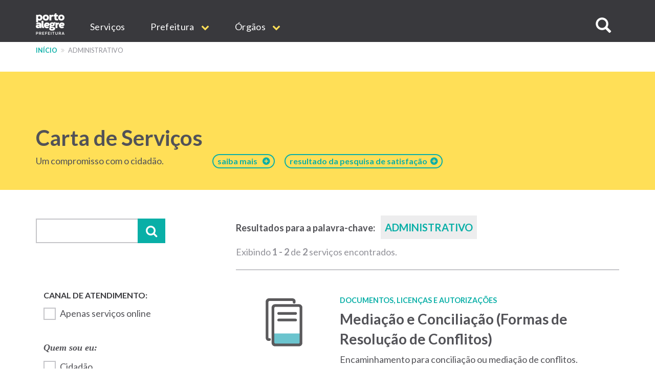

--- FILE ---
content_type: text/html; charset=UTF-8
request_url: https://prefeitura.poa.br/carta-de-servicos/tags/1357
body_size: 13572
content:


<!DOCTYPE html>
<html  lang="pt-br" dir="ltr" prefix="content: http://purl.org/rss/1.0/modules/content/  dc: http://purl.org/dc/terms/  foaf: http://xmlns.com/foaf/0.1/  og: http://ogp.me/ns#  rdfs: http://www.w3.org/2000/01/rdf-schema#  schema: http://schema.org/  sioc: http://rdfs.org/sioc/ns#  sioct: http://rdfs.org/sioc/types#  skos: http://www.w3.org/2004/02/skos/core#  xsd: http://www.w3.org/2001/XMLSchema# ">
  <head>
    <meta http-equiv="X-UA-Compatible" content="IE=edge">
    <meta charset="utf-8" />
<script>var _paq = _paq || [];(function(){var u=(("https:" == document.location.protocol) ? "https://analytics.procempa.com.br/" : "https://analytics.procempa.com.br/");_paq.push(["setSiteId", "24"]);_paq.push(["setTrackerUrl", u+"piwik.php"]);_paq.push(["setDoNotTrack", 1]);_paq.push(["trackPageView"]);_paq.push(["setIgnoreClasses", ["no-tracking","colorbox"]]);_paq.push(["enableLinkTracking"]);var d=document,g=d.createElement("script"),s=d.getElementsByTagName("script")[0];g.type="text/javascript";g.defer=true;g.async=true;g.src=u+"piwik.js";s.parentNode.insertBefore(g,s);})();</script>
<meta name="Generator" content="Drupal 8 (https://www.drupal.org)" />
<meta name="MobileOptimized" content="width" />
<meta name="HandheldFriendly" content="true" />
<meta name="viewport" content="width=device-width, initial-scale=1.0" />
<link rel="shortcut icon" href="/sites/default/files/favicon.ico" type="image/vnd.microsoft.icon" />
<link rel="canonical" href="/carta-de-servicos/tags/1357" />
<link rel="shortlink" href="/taxonomy/term/1357" />
<link rel="delete-form" href="/taxonomy/term/1357/delete" />
<link rel="edit-form" href="/taxonomy/term/1357/edit" />
<link rel="clone-form" href="/entity_clone/taxonomy_term/1357" />
<link rel="latest-version" href="/taxonomy/term/1357/latest" />
<link rel="display" href="/taxonomy/term/1357/manage-display" />
<script>window.a2a_config=window.a2a_config||{};a2a_config.callbacks=a2a_config.callbacks||[];a2a_config.templates=a2a_config.templates||{};</script>

    <title>Carta de Serviços | Prefeitura de Porto Alegre</title>
    <link rel="stylesheet" media="all" href="/core/modules/system/css/components/align.module.css?sus9da" />
<link rel="stylesheet" media="all" href="/core/modules/system/css/components/fieldgroup.module.css?sus9da" />
<link rel="stylesheet" media="all" href="/core/modules/system/css/components/container-inline.module.css?sus9da" />
<link rel="stylesheet" media="all" href="/core/modules/system/css/components/clearfix.module.css?sus9da" />
<link rel="stylesheet" media="all" href="/core/modules/system/css/components/details.module.css?sus9da" />
<link rel="stylesheet" media="all" href="/core/modules/system/css/components/hidden.module.css?sus9da" />
<link rel="stylesheet" media="all" href="/core/modules/system/css/components/item-list.module.css?sus9da" />
<link rel="stylesheet" media="all" href="/core/modules/system/css/components/js.module.css?sus9da" />
<link rel="stylesheet" media="all" href="/core/modules/system/css/components/nowrap.module.css?sus9da" />
<link rel="stylesheet" media="all" href="/core/modules/system/css/components/position-container.module.css?sus9da" />
<link rel="stylesheet" media="all" href="/core/modules/system/css/components/progress.module.css?sus9da" />
<link rel="stylesheet" media="all" href="/core/modules/system/css/components/reset-appearance.module.css?sus9da" />
<link rel="stylesheet" media="all" href="/core/modules/system/css/components/resize.module.css?sus9da" />
<link rel="stylesheet" media="all" href="/core/modules/system/css/components/sticky-header.module.css?sus9da" />
<link rel="stylesheet" media="all" href="/core/modules/system/css/components/system-status-counter.css?sus9da" />
<link rel="stylesheet" media="all" href="/core/modules/system/css/components/system-status-report-counters.css?sus9da" />
<link rel="stylesheet" media="all" href="/core/modules/system/css/components/system-status-report-general-info.css?sus9da" />
<link rel="stylesheet" media="all" href="/core/modules/system/css/components/tablesort.module.css?sus9da" />
<link rel="stylesheet" media="all" href="/core/modules/system/css/components/tree-child.module.css?sus9da" />
<link rel="stylesheet" media="all" href="/core/modules/views/css/views.module.css?sus9da" />
<link rel="stylesheet" media="all" href="/core/assets/vendor/jquery.ui/themes/base/core.css?sus9da" />
<link rel="stylesheet" media="all" href="/core/assets/vendor/jquery.ui/themes/base/datepicker.css?sus9da" />
<link rel="stylesheet" media="all" href="/modules/addtoany/css/addtoany.css?sus9da" />
<link rel="stylesheet" media="all" href="/modules/anchor_link/css/anchor_link.css?sus9da" />
<link rel="stylesheet" media="all" href="/modules/calendar/css/calendar.css?sus9da" />
<link rel="stylesheet" media="all" href="/modules/calendar/css/calendar_multiday.css?sus9da" />
<link rel="stylesheet" media="all" href="/modules/simple_popup_blocks/css/simple_popup_blocks.css?sus9da" />
<link rel="stylesheet" media="all" href="/modules/webform/modules/webform_bootstrap/css/webform_bootstrap.css?sus9da" />
<link rel="stylesheet" media="all" href="/modules/ckeditor_accordion/css/ckeditor-accordion.css?sus9da" />
<link rel="stylesheet" media="all" href="/modules/better_exposed_filters/css/better_exposed_filters.css?sus9da" />
<link rel="stylesheet" media="all" href="/modules/views_ef_fieldset/css/views_ef_fieldset.css?sus9da" />
<link rel="stylesheet" media="all" href="/core/assets/vendor/jquery.ui/themes/base/theme.css?sus9da" />
<link rel="stylesheet" media="all" href="/themes/pmpa/css/bootstrap-pmpa.css?sus9da" />
<link rel="stylesheet" media="all" href="/themes/pmpa/css/pmpa.css?sus9da" />
<link rel="stylesheet" media="all" href="/themes/pmpa/css/contraste.css?sus9da" />
<link rel="stylesheet" media="all" href="/themes/pmpa/css/impressao.css?sus9da" />
<link rel="stylesheet" media="all" href="https://fonts.googleapis.com/css?family=Lato:400,400i,700,700i" />
<link rel="stylesheet" media="all" href="https://stackpath.bootstrapcdn.com/font-awesome/4.7.0/css/font-awesome.min.css" />

    
<!--[if lte IE 8]>
<script src="/core/assets/vendor/html5shiv/html5shiv.min.js?v=3.7.3"></script>
<![endif]-->

    <link rel="apple-touch-icon" sizes="180x180" href="/themes/pmpa/favicons/apple-touch-icon.png">
    <link rel="icon" type="image/png" href="/themes/pmpa/favicons/favicon-32x32.png" sizes="32x32">
    <link rel="icon" type="image/png" href="/themes/pmpa/favicons/favicon-16x16.png" sizes="16x16">
    <link rel="manifest" href="/themes/pmpa/favicons/manifest.json">
    <link rel="mask-icon" href="/themes/pmpa/favicons/safari-pinned-tab.svg" color="#5bbad5">
    <meta name="theme-color" content="#ffffff">
    <!--
    <script type="application/javascript">(
	function(w,d,t,r,u){
		w[u]=w[u]||[];
		w[u].push({'projectId':'10000','properties':{'pixelId':'10095536'}});
		var s=d.createElement(t);
		s.src=r;s.async=true;
		s.onload=s.onreadystatechange=function(){
			var y,rs=this.readyState,c=w[u];
			if(rs&&rs!="complete"&&rs!="loaded"){return}
			try{y=YAHOO.ywa.I13N.fireBeacon;
				w[u]=[];
				w[u].push=function(p){y([p])};
			y(c)}catch(e){}};
			var scr=d.getElementsByTagName(t)[0],par=scr.parentNode;
			par.insertBefore(s,scr)})
	(window,document,"script","https://s.yimg.com/wi/ytc.js","dotq");
    </script> 
    -->
    <!-- Google tag (gtag.js) -->
    <script async src="https://www.googletagmanager.com/gtag/js?id=G-55P20N1JCW"></script>
    <script>
      window.dataLayer = window.dataLayer || [];
      function gtag(){dataLayer.push(arguments);}
      gtag('js', new Date());

      gtag('config', 'G-55P20N1JCW');
    </script>

    <!-- Matomo -->
    <!-- Desativado, pois a configura��o est� sendo feita pelo plug-in --
    <script>
      var _paq = window._paq = window._paq || [];
      /* tracker methods like "setCustomDimension" should be called before "trackPageView" */
      _paq.push(["setDocumentTitle", document.domain + "/" + document.title]);
      _paq.push(['trackPageView']);
      _paq.push(['enableLinkTracking']);
      (function() {
        var u="https://analytics.procempa.com.br/";
        _paq.push(['setTrackerUrl', u+'matomo.php']);
        _paq.push(['setSiteId', '24']);
        var d=document, g=d.createElement('script'), s=d.getElementsByTagName('script')[0];
        g.async=true; g.src=u+'matomo.js'; s.parentNode.insertBefore(g,s);
      })();
    </script>
    <noscript><p><img src="https://analytics.procempa.com.br/matomo.php?idsite=24&amp;rec=1" style="border:0;" alt="" /></p></noscript>
    -->
    <!-- End Matomo Code -->

    <!-- Metatag para o Facebook/WhatApp -->
    <meta name="facebook-domain-verification" content="i708rtowt0wipqckwieedwzac27us1" />

  </head>
  <body class="carta-de-servicos-tags-1357 path-taxonomy has-glyphicons">
    <a href="#main-content" class="visually-hidden focusable skip-link">
      Pular para o conteúdo principal
    </a>
    <!-- Mensagem site novo 
    <div class="alert alert-dismissible alert-discreto" style="background-color: #09AFA7; color: #fff;">
      <button type="button" class="close" data-dismiss="alert" aria-label="Fechar">
        <span aria-hidden="true">&times;</span>
      </button>
      <div class="nota-alfa">
        <span><i class="fa fa-exclamation-circle" aria-hidden="true"></i>  Agora, <strong>este é o portal oficial da Prefeitura</strong>. Se não encontrar o que precisa, utilize o menu, acesse uma secretaria específica e localize o respectivo link de acesso ao site antigo.</span>
      </div>
    </div>-->
    <!-- Fim mensagem site novo -->
    
    
      <div class="dialog-off-canvas-main-canvas" data-off-canvas-main-canvas>
    
          <header class="navbar navbar-default container-fluid" id="navbar" role="banner">
    
        <div class="container">
      <a href="/" target="_self" rel="" class="home-link is-active" title="Voltar para o início" data-drupal-link-system-path="<front>">Prefeitura de Porto Alegre</a>
      <div class="navbar-header">
        
                          <button type="button" class="navbar-toggle" data-toggle="collapse" data-target="#navbar-collapse">
            <span class="sr-only">Expandir/recolher navegação</span>
            <div class="hamburger" aria-hidden="true">
              <span class="icon-bar"></span>
              <span class="icon-bar"></span>
              <span class="icon-bar"></span>
            </div>
            <span>MENU</span>
          </button>
              </div>

                    <div id="navbar-collapse" class="navbar-collapse collapse">
            <div class="region region-navigation-collapsible">
    <nav role="navigation" aria-labelledby="block-mainnavigation-menu" id="block-mainnavigation">
            <h2 class="sr-only" id="block-mainnavigation-menu">Main navigation</h2>

      
              <ul region="navigation_collapsible" class="menu nav navbar-nav">
                            <li>
        <a href="/carta-de-servicos" target="_self" rel="" data-drupal-link-system-path="carta-de-servicos">Serviços</a>
                  </li>
                        <li class="expanded dropdown">
        <a href="/prefeitura" class="dropdown-toggle" data-toggle="dropdown">Prefeitura <span class="caret"></span></a>
                                  <ul region="navigation_collapsible" class="menu dropdown-menu">
                            <li>
        <a href="/gp/projetos/prefeitura-municipal-de-porto-alegre" target="_self" rel="" data-drupal-link-system-path="node/159">Institucional</a>
                  </li>
                        <li>
        <a href="http://www2.portoalegre.rs.gov.br/dopa/" target="_blank" rel="" title="Diário Oficial de Porto Alegre">DOPA</a>
                  </li>
                        <li>
        <a href="https://destinopoa.com.br/" target="_blank" rel="noopener nofollow noreferrer" class="externo">Turismo e Eventos | Destino POA</a>
                  </li>
                        <li>
        <a href="/planodiretor" target="_self" rel="" data-drupal-link-system-path="node/29575">Plano Diretor</a>
                  </li>
                        <li>
        <a href="http://www.observapoa.com.br/" target="_blank" rel="nopener nofollow noreferrer" class="externo">ObservaPOA</a>
                  </li>
        </ul>
  
            </li>
                        <li class="expanded dropdown">
        <a href="/secretarias" class="dropdown-toggle" data-toggle="dropdown">Órgãos <span class="caret"></span></a>
                                  <ul region="navigation_collapsible" class="menu dropdown-menu">
                            <li>
        <a href="/" target="_self" rel="" class="nolink" data-drupal-link-system-path="&lt;front&gt;">Gabinetes</a>
                  </li>
                        <li>
        <a href="/gp" target="_self" rel="" data-drupal-link-system-path="node/6973">Gabinete do Prefeito</a>
                  </li>
                        <li>
        <a href="/gvp" target="_self" rel="" data-drupal-link-system-path="node/1011">Gabinete da Vice-Prefeita</a>
                  </li>
                        <li>
        <a href="/gpd" target="_self" rel="" data-drupal-link-system-path="node/21213">Gabinete da Primeira-Dama</a>
                  </li>
                        <li>
        <a href="/gcs" target="_self" rel="" data-drupal-link-system-path="node/1693">Gabinete de Comunicação Social</a>
                  </li>
                        <li>
        <a href="/gi" target="_self" rel="" data-drupal-link-system-path="node/14017">Gabinete de Inovação</a>
                  </li>
                        <li>
        <a href="/gca" target="_self" rel="" data-drupal-link-system-path="node/14018">Gabinete da Causa Animal</a>
                  </li>
                        <li>
        <a href="https://prefeitura.poa.br/defesa-civil" target="_blank" rel="">Gabinete Da Defesa Civil</a>
                  </li>
                        <li>
        <a href="/assebrasilia" target="_self" rel="" data-drupal-link-system-path="node/42980">Escritório de Representação em Brasília </a>
                  </li>
                        <li>
        <a href="/" target="_self" rel="" class="nolink" data-drupal-link-system-path="&lt;front&gt;">Secretarias</a>
                  </li>
                        <li>
        <a href="/smgg" target="_self" rel="" data-drupal-link-system-path="node/40627">Secretaria Geral de Governo</a>
                  </li>
                        <li>
        <a href="/smpae" target="_self" rel="">Secretaria de Planejamento e Gestão</a>
                  </li>
                        <li>
        <a href="/smap" target="_self" rel="" data-drupal-link-system-path="node/13994">Secretaria de Administração e Patrimônio</a>
                  </li>
                        <li>
        <a href="/smtc" target="_self" rel="" data-drupal-link-system-path="node/6971">Secretaria da Transparência e Controladoria</a>
                  </li>
                        <li>
        <a href="/smgov" target="_self" rel="" data-drupal-link-system-path="node/15463">Secretaria de Governança Cidadã e Desenvolvimento Rural</a>
                  </li>
                        <li>
        <a href="/smf" target="_self" rel="" data-drupal-link-system-path="node/6960">Secretaria da Fazenda</a>
                  </li>
                        <li>
        <a href="/smp" target="_blank" rel="" data-drupal-link-system-path="node/6964">Secretaria de Parcerias</a>
                  </li>
                        <li>
        <a href="/pgm" target="_self" rel="" data-drupal-link-system-path="node/6966">Procuradoria-Geral do Município</a>
                  </li>
                        <li>
        <a href="/smsurb" target="_self" rel="" data-drupal-link-system-path="node/6970">Secretaria de Serviços Urbanos</a>
                  </li>
                        <li>
        <a href="/smoi" target="_self" rel="" data-drupal-link-system-path="node/6961">Secretaria de Obras e Infraestrutura</a>
                  </li>
                        <li>
        <a href="/smmu" target="_self" rel="" data-drupal-link-system-path="node/14436">Secretaria de Mobilidade Urbana</a>
                  </li>
                        <li>
        <a href="/smdet" target="_self" rel="">Secretaria de Desenvolvimento Econômico, Turismo e Eventos</a>
                  </li>
                        <li>
        <a href="/smamus" target="_self" rel="" data-drupal-link-system-path="node/15479">Secretaria de Meio Ambiente, Urbanismo e Sustentabilidade</a>
                  </li>
                        <li>
        <a href="/smc" target="_self" rel="" data-drupal-link-system-path="node/6956">Secretaria da Cultura</a>
                  </li>
                        <li>
        <a href="/sms" target="_self" rel="" data-drupal-link-system-path="node/6968">Secretaria de Saúde</a>
                  </li>
                        <li>
        <a href="/smseg" target="_self" rel="" data-drupal-link-system-path="node/6969">Secretaria de Segurança</a>
                  </li>
                        <li>
        <a href="/smed" target="_self" rel="" data-drupal-link-system-path="node/6959">Secretaria de Educação</a>
                  </li>
                        <li>
        <a href="/smds" target="_self" rel="">Secretaria da Inclusão e Desenvolvimento Humano</a>
                  </li>
                        <li>
        <a href="/smelj" target="_self" rel="">Secretaria de Esporte e Lazer</a>
                  </li>
                        <li>
        <a href="/secopa2027" target="_self" rel="" data-drupal-link-system-path="node/42327">Secretaria Extraordinária da Copa do Mundo Feminina de Futebol 2027</a>
                  </li>
                        <li>
        <a href="https://prefeitura.poa.br/smps" target="_self" rel="">Secretaria Extraordinária de Parcerias do Saneamento</a>
                  </li>
                        <li>
        <a href="/" target="_self" rel="" class="nolink" data-drupal-link-system-path="&lt;front&gt;">Autarquias e empresas públicas</a>
                  </li>
                        <li>
        <a href="/dmae" target="_self" rel="" data-drupal-link-system-path="node/13954">DMAE</a>
                  </li>
                        <li>
        <a href="https://prefeitura.poa.br/demhab" target="_blank" rel="">DEMHAB</a>
                  </li>
                        <li>
        <a href="/dmlu" target="_self" rel="" data-drupal-link-system-path="node/19539">DMLU</a>
                  </li>
                        <li>
        <a href="https://prefeitura.poa.br/eptc" target="_blank" rel="">EPTC</a>
                  </li>
                        <li>
        <a href="https://prefeitura.poa.br/fasc" target="_blank" rel="">FASC</a>
                  </li>
                        <li>
        <a href="https://prefeitura.poa.br/previmpa" target="_blank" rel="">PREVIMPA</a>
                  </li>
                        <li>
        <a href="http://www.procempa.com.br/" target="_self" rel="">PROCEMPA</a>
                  </li>
                        <li>
        <a href="/" target="_self" rel="" class="nolink" data-drupal-link-system-path="&lt;front&gt;">Conselhos</a>
                  </li>
                        <li>
        <a href="/catalogo-conselhos" target="_self" rel="" data-drupal-link-system-path="catalogo-conselhos">Catálogo de Conselhos</a>
                  </li>
        </ul>
  
            </li>
        </ul>
  


  </nav>

<a id="buscar-site"></a>
<a class="btn btn-busca-collapse icon-only" role="button" data-toggle="collapse" href="#barra-busca-cabecalho" aria-expanded="false" aria-controls="barra-busca-cabecalho">
  <span class="glyphicon glyphicon-search"></span><span class="sr-only">Buscar no site</span>
</a>
<section class="views-exposed-form block collapse barra-busca-wrapper block-views block-views-exposed-filter-blocksearch-page-page-2 clearfix" data-drupal-selector="views-exposed-form-search-page-page-2" id="barra-busca-cabecalho">
  <div class="block-container">
     
        
          <form region="navigation_collapsible" action="/pesquisa" method="get" id="views-exposed-form-search-page-page-2" accept-charset="UTF-8">
  <div class="exposed-form-wrapper clearfix">
  <div class="form-item js-form-item form-type-textfield js-form-type-textfield form-item-search-api-fulltext js-form-item-search-api-fulltext form-no-label form-group">
  
  
  <input data-drupal-selector="edit-search-api-fulltext" class="form-text form-control" type="text" id="edit-search-api-fulltext" name="search_api_fulltext" value="" size="30" maxlength="128" />

  
  
  </div>
<div data-drupal-selector="edit-actions" class="form-actions form-group js-form-wrapper form-wrapper" id="edit-actions"><button class="button js-form-submit form-submit btn-primary btn icon-before" data-drupal-selector="edit-submit-search-page" type="submit" id="edit-submit-search-page" value="Buscar" name=""><span class="icon glyphicon glyphicon-search" aria-hidden="true"></span>
Buscar</button></div>

</div>

</form>

      </div>
</section>
  </div>

        </div>
                    </div>
          </header>
  
  <div role="main" class="main-container container-fluid js-quickedit-main-content">
    <div class="row">

                              <div class="container" role="heading">
              <div class="region region-header">
    <section id="block-cssglobaltemp" class="block block-block-content block-block-content7558bb06-1d14-4409-8918-f7eb564288e8 clearfix">
  <div class="block-container">
     
        
          
            <div class="field field--name-body field--type-text-with-summary field--label-hidden field--item"><!-- O CSS deste bloco vale para todo o site e deve ser passado para a folha de estilos global quando possível -->

<style>

.fundo-claro {
background-color: #ededee;
}

.bloco {
padding: 24px;
}

.tabs + .page-header {
  top: unset;
}

.com-icone {
    display: flex;
}

.com-icone::before {
font-family: "FontAwesome";
text-rendering: auto;
-webkit-font-smoothing: antialiased;
-moz-osx-font-smoothing: grayscale;
color: #09AFA7;
display: inline-flex;
flex: 0 0 2rem;
}

.fundo-claro .com-icone::before {
color: #525257;
}

.text-muted.com-icone::before {
color: #919198;
}

.com-icone .fa::before {
  color: #09AFA7;
  margin-right: .5em;
}

.barra-dados-contato .com-icone::before {
font-size: 1.75em;
margin-top: -.25em;
margin-right: .5em!important;
}

@media (min-width: 768px) {
.barra-dados-contato .com-icone::before {
flex: 1 1 auto;
}
}

.barra-dados-contato .com-icone .fa::before {
  font-size: 1.5em;
}

.field-endereco.com-icone::before {
content: "\f041";
font-size: 1.275em;
margin-top: -.075em;
}

.barra-dados-contato .field-endereco.com-icone::before {
font-size: 1.75em;
margin-top: -.25em;
}

.field-email.com-icone::before {
content: "\f003"
}

.barra-dados-contato  .field-email.com-icone::before {
content: "\f0e0";
font-size: 1.375em;
margin-left: .125rem;
}

.field-telefone.com-icone::before {
content: "\f095";
    font-size: 1.125em;
    margin-left: .075em;
}

.barra-dados-contato .field-telefone.com-icone::before {
font-size: 1.75em;
}

.field-data.com-icone::before {
content: "\f073";
}

.field-hora.com-icone::before {
content: "\f017";
font-size: 1.125em;
}

.barra-dados-contato  .field-hora.com-icone::before {
font-size: 1.65em;
}

.field-site.com-icone::before {
content: "\f245";
}

.field-facebook.com-icone::before {
content: "\f09a";
}

.field-instagram.com-icone::before {
content: "\f16d";
}

.field-youtube.com-icone::before {
content: "\f16a";
}

.field-linkedin.com-icone::before {
content: "\f0e1";
}

.field-twitter.com-icone::before {
content: "\f099";
}

.field-whatsapp.com-icone::before {
content: "\f232";
}

/*Projetos*/
.projeto-grade-titulo {margin-top: 24px!important;}

.projeto-grade-chamada {margin-bottom: 60px;}

.pagina-secretaria-projetos {
    max-width: 45em;
    margin: auto;
}

.pagina-secretaria-projetos .chamada {
margin-bottom: 2rem;
}

@media (min-width: 1200px) {
.pagina-secretaria-projetos .chamada {
    padding-bottom: 0.75em;
    border-bottom: 2px solid #ededee;
}
}

/*Flex*/
.sm-flex-between {
    display: flex;
    flex-wrap: wrap;
    flex-direction: column;
    gap: 1.5rem;
} 
@media (min-width: 768px) {
.sm-flex-between {
flex-direction: row;
    justify-content: space-between;
}
}

/* exibir dropdowns expandidos em menus internos*/

.dropdown-menu .expanded .dropdown-menu {
position: relative;
top: 0;
box-shadow: unset;
border: 0 none;
padding: 0 0 0 1rem !important;
min-width: unset;
}

/* exibir os subníveis do dropdown sem precisar de hover/clique (importante em mobile) */
.dropdown.open > .dropdown-menu .dropdown-menu {
    display: block;
    border-bottom: 1px solid #ccc;
    margin-top: 0;
}

/*  estilo item menu sem link */
.nolink {
     color: #525257 !important;
     pointer-events: none;
     cursor: default;
     text-transform: uppercase !important;
}
/*Hero image*/
.hero-image picture .img-responsive {
        max-width: unset;
        width: 100%;
}

.bloco-noticias-wrapper .card {
background-color: #fff;
}

/* menu principal do portal */
.nolink {
pointer-events: none;
cursor: default;
}

#block-mainnavigation .dropdown-menu > li > a {
font-weight: 400;
}

#block-mainnavigation .dropdown-menu > li > a.nolink {
font-weight: 700;
border-bottom: 0;
}

#block-mainnavigation .dropdown-menu > li > a.nolink {
font-weight: 700;
border-bottom: 0;
}

#block-mainnavigation .dropdown-menu > li:not(:first-child) > a.nolink {
padding-top: 2rem;
}

</style></div>
      
      </div>
</section>

    <nav role="navigation" aria-label="Você está aqui:">
    <ol class="breadcrumb">
              <li >
                      <a href="/">Início</a>
                  </li>
              <li  class="active">
                      Administrativo
                  </li>
          </ol>
  </nav>

<div data-drupal-messages-fallback class="hidden"></div>
<section id="block-estilocontatosmf" class="block block-block-content block-block-content11aabb52-ffec-42dd-be8b-b6bbf9fbc8db clearfix">
  <div class="block-container">
     
        
          
            <div class="field field--name-body field--type-text-with-summary field--label-hidden field--item"><style>
.bloco-servico-contato div.views-field-field-texto-paragrafo a {
color: #09afa7 !important;
}
</style></div>
      
      </div>
</section>


  </div>

          </div>
              
            
                                    <div class="highlighted">
               <div class="region region-highlighted">
    <section id="block-cartadeservicostitulodacapa" class="block block-block-content block-block-content57ece2e7-67ae-4e82-a0db-4dd0d1390aab clearfix">
  <div class="block-container">
     
        
          
            <div class="field field--name-body field--type-text-with-summary field--label-hidden field--item"><style type="text/css">
<!--/*--><![CDATA[/* ><!--*/
@media (min-width: 768px) and (max-width: 992px) {
.texto-titulo {
margin-right: -60px;
}
}
.carta-de-servicos-ranking a[href="/carta-de-servicos/ranking"]{
display: none;
}

.carta-de-servicos--sobre a[href="/carta-de-servicos/sobre"]{
display: none;
}

/*--><!]]>*/
</style><div class="container">
<div class="bloco-titulo clearfix">
<div class="texto-titulo">
<h1><a class="link-capa" href="/carta-de-servicos">Carta de Serviços</a></h1>
<span class="capa-linha-apoio">Um compromisso com o cidadão.</span></div>
<a class="link-sobre acesso-rapido-btn" href="/carta-de-servicos/sobre"><span style="margin-right: 10px;">saiba mais</span></a> <a class="link-sobre acesso-rapido-btn" href="/carta-de-servicos/ranking">resultado da pesquisa de satisfação  </a> </div>
</div>
</div>
      
      </div>
</section>


  </div>

            </div>
                  
        <div class="container main-content">
      <div class="row">
                
                
                                      
                          
                                  <aside class="col-md-4" role="complementary">
              <div class="region region-sidebar-left">
    <section class="views-exposed-form bef-exposed-form block block-views block-views-exposed-filter-blockcarta-de-servicos-capa-page-2 clearfix" data-bef-auto-submit-full-form="" data-drupal-selector="views-exposed-form-carta-de-servicos-capa-page-2" id="block-formularioexpostocarta-de-servicos-capapage-2">
  <div class="block-container">
     
        
          <form region="sidebar_left" action="/carta-de-servicos/busca" method="get" id="views-exposed-form-carta-de-servicos-capa-page-2" accept-charset="UTF-8">
  <div class="exposed-form-wrapper clearfix">
  <div class="views-ef-fieldset-container views-ef-fieldset-container-0 form-group js-form-wrapper form-wrapper" data-drupal-selector="edit-container-container-0" aria-describedby="edit-container-container-0--description" id="edit-container-container-0"><div class="form-item js-form-item form-type-textfield js-form-type-textfield form-item-keys js-form-item-keys form-group">
      
  
  
  <input data-drupal-selector="edit-keys" class="form-text form-control" type="text" id="edit-keys" name="keys" value="" size="30" maxlength="128" />

  
  
  </div>
<button data-bef-auto-submit-click="" class="button js-form-submit form-submit btn-primary btn" data-drupal-selector="edit-submit-carta-de-servicos-capa" type="submit" id="edit-submit-carta-de-servicos-capa" value="Aplicar" name="">Aplicar</button></div>
<div data-drupal-selector="edit-actions" class="form-actions form-group js-form-wrapper form-wrapper" id="edit-actions"><button data-bef-auto-submit-click="" class="button js-form-submit form-submit btn-primary btn" style="display:none;" data-drupal-selector="edit-submit-carta-de-servicos-capa" type="submit" id="edit-submit-carta-de-servicos-capa" value="Aplicar" name="">Aplicar</button></div>

</div>

</form>

      </div>
</section>

<section class="views-exposed-form bef-exposed-form block block-views block-views-exposed-filter-blockcarta-de-servicos-capa-page-1 clearfix" data-bef-auto-submit-full-form="" data-drupal-selector="views-exposed-form-carta-de-servicos-capa-page-1" id="block-formularioexpostocarta-de-servicos-capapage-1">
  <div class="block-container">
     
        
          <form region="sidebar_left" action="/carta-de-servicos" method="get" id="views-exposed-form-carta-de-servicos-capa-page-1" accept-charset="UTF-8">
  <div class="exposed-form-wrapper clearfix">
  <div class="views-ef-fieldset-container views-ef-fieldset-root form-group js-form-wrapper form-wrapper" data-drupal-selector="edit-container-root" aria-describedby="edit-container-root--description" id="edit-container-root"><div class="views-ef-fieldset-container views-ef-fieldset-container-1 js-form-wrapper form-wrapper form-item js-form-item panel panel-default" data-drupal-selector="edit-container-container-1" aria-describedby="edit-container-container-1--description" id="edit-container-container-1">

              <div class="panel-heading">
                          <a aria-controls="edit-container-container-1--content" aria-expanded="false" aria-pressed="false" data-toggle="collapse" role="button" class="panel-title" href="#edit-container-container-1--content">Filtrar resultados</a>
              </div>
      
            
    
    <div id="edit-container-container-1--content" class="panel-body panel-collapse collapse fade">
              <p id="edit-container-container-1--description" class="help-block"></p>
            <div class="form-item js-form-item form-type-checkbox js-form-type-checkbox form-item-field-canal-de-atendimento-value js-form-item-field-canal-de-atendimento-value checkbox">
  
  
  

      <input data-drupal-selector="edit-field-canal-de-atendimento-value" class="form-checkbox" type="checkbox" id="edit-field-canal-de-atendimento-value" name="field_canal_de_atendimento_value" value="1" />
  <label for="edit-field-canal-de-atendimento-value" class="control-label option">Apenas serviços online</label>
  
  
  </div>
<fieldset data-drupal-selector="edit-field-publico-alvo" class="fieldgroup form-composite js-form-item form-item js-form-wrapper form-wrapper" id="edit-field-publico-alvo--wrapper">
      <legend>
    <span class="fieldset-legend">Quem sou eu:</span>
  </legend>
  <div class="fieldset-wrapper">
            <div id="edit-field-publico-alvo" class="form-checkboxes"><div data-drupal-selector="edit-field-publico-alvo" class="fieldgroup form-composite form-checkboxes" id="edit-field-publico-alvo--wrapper">
                  <div class="form-item js-form-item form-type-checkbox js-form-type-checkbox form-item-field-publico-alvo-cidadão js-form-item-field-publico-alvo-cidadão checkbox">
  
  
  

      <input data-drupal-selector="edit-field-publico-alvo-cidado" class="form-checkbox" type="checkbox" id="edit-field-publico-alvo-cidado" name="field_publico_alvo[Cidadão]" value="Cidadão" />
  <label for="edit-field-publico-alvo-cidado" class="control-label option">Cidadão</label>
  
  
  </div>

                    <div class="form-item js-form-item form-type-checkbox js-form-type-checkbox form-item-field-publico-alvo-empresa js-form-item-field-publico-alvo-empresa checkbox">
  
  
  

      <input data-drupal-selector="edit-field-publico-alvo-empresa" class="form-checkbox" type="checkbox" id="edit-field-publico-alvo-empresa" name="field_publico_alvo[Empresa]" value="Empresa" />
  <label for="edit-field-publico-alvo-empresa" class="control-label option">Empresa</label>
  
  
  </div>

                    <div class="form-item js-form-item form-type-checkbox js-form-type-checkbox form-item-field-publico-alvo-servidor js-form-item-field-publico-alvo-servidor checkbox">
  
  
  

      <input data-drupal-selector="edit-field-publico-alvo-servidor" class="form-checkbox" type="checkbox" id="edit-field-publico-alvo-servidor" name="field_publico_alvo[Servidor]" value="Servidor" />
  <label for="edit-field-publico-alvo-servidor" class="control-label option">Servidor</label>
  
  
  </div>

      </div>
</div>

          </div>
</fieldset>
<fieldset data-drupal-selector="edit-field-categoria-target-id" id="edit-field-categoria-target-id--wrapper" class="fieldgroup form-composite js-form-item form-item js-form-wrapper form-wrapper">
      <legend>
    <span class="fieldset-legend">Filtrar resultados</span>
  </legend>
  <div class="fieldset-wrapper">
            <div id="edit-field-categoria-target-id"><div data-drupal-selector="edit-field-categoria-target-id" id="edit-field-categoria-target-id--wrapper" class="fieldgroup form-composite form-radios">
                  <div class="form-item js-form-item form-type-radio js-form-type-radio form-item-field-categoria-target-id js-form-item-field-categoria-target-id radio">
  
  
  

      <input data-drupal-selector="edit-field-categoria-target-id-all" class="form-radio" type="radio" id="edit-field-categoria-target-id-all" name="field_categoria_target_id" value="All" checked="checked" />
  <label for="edit-field-categoria-target-id-all" class="control-label option">Todos</label>
  
  
  </div>

                    <div class="form-item js-form-item form-type-radio js-form-type-radio form-item-field-categoria-target-id js-form-item-field-categoria-target-id radio">
  
  
  

      <input data-drupal-selector="edit-field-categoria-target-id-3920" class="form-radio" type="radio" id="edit-field-categoria-target-id-3920" name="field_categoria_target_id" value="3920" />
  <label for="edit-field-categoria-target-id-3920" class="control-label option">Animais</label>
  
  
  </div>

                    <div class="form-item js-form-item form-type-radio js-form-type-radio form-item-field-categoria-target-id js-form-item-field-categoria-target-id radio">
  
  
  

      <input data-drupal-selector="edit-field-categoria-target-id-1288" class="form-radio" type="radio" id="edit-field-categoria-target-id-1288" name="field_categoria_target_id" value="1288" />
  <label for="edit-field-categoria-target-id-1288" class="control-label option">Aprovação e licenciamento de edificações</label>
  
  
  </div>

                    <div class="form-item js-form-item form-type-radio js-form-type-radio form-item-field-categoria-target-id js-form-item-field-categoria-target-id radio">
  
  
  

      <input data-drupal-selector="edit-field-categoria-target-id-11" class="form-radio" type="radio" id="edit-field-categoria-target-id-11" name="field_categoria_target_id" value="11" />
  <label for="edit-field-categoria-target-id-11" class="control-label option">Assistência social</label>
  
  
  </div>

                    <div class="form-item js-form-item form-type-radio js-form-type-radio form-item-field-categoria-target-id js-form-item-field-categoria-target-id radio">
  
  
  

      <input data-drupal-selector="edit-field-categoria-target-id-23" class="form-radio" type="radio" id="edit-field-categoria-target-id-23" name="field_categoria_target_id" value="23" />
  <label for="edit-field-categoria-target-id-23" class="control-label option">Atendimento e ouvidoria</label>
  
  
  </div>

                    <div class="form-item js-form-item form-type-radio js-form-type-radio form-item-field-categoria-target-id js-form-item-field-categoria-target-id radio">
  
  
  

      <input data-drupal-selector="edit-field-categoria-target-id-4031" class="form-radio" type="radio" id="edit-field-categoria-target-id-4031" name="field_categoria_target_id" value="4031" />
  <label for="edit-field-categoria-target-id-4031" class="control-label option">Atividade rural</label>
  
  
  </div>

                    <div class="form-item js-form-item form-type-radio js-form-type-radio form-item-field-categoria-target-id js-form-item-field-categoria-target-id radio">
  
  
  

      <input data-drupal-selector="edit-field-categoria-target-id-690" class="form-radio" type="radio" id="edit-field-categoria-target-id-690" name="field_categoria_target_id" value="690" />
  <label for="edit-field-categoria-target-id-690" class="control-label option">Auxílio ao servidor</label>
  
  
  </div>

                    <div class="form-item js-form-item form-type-radio js-form-type-radio form-item-field-categoria-target-id js-form-item-field-categoria-target-id radio">
  
  
  

      <input data-drupal-selector="edit-field-categoria-target-id-12" class="form-radio" type="radio" id="edit-field-categoria-target-id-12" name="field_categoria_target_id" value="12" />
  <label for="edit-field-categoria-target-id-12" class="control-label option">Cultura e turismo</label>
  
  
  </div>

                    <div class="form-item js-form-item form-type-radio js-form-type-radio form-item-field-categoria-target-id js-form-item-field-categoria-target-id radio">
  
  
  

      <input data-drupal-selector="edit-field-categoria-target-id-10459" class="form-radio" type="radio" id="edit-field-categoria-target-id-10459" name="field_categoria_target_id" value="10459" />
  <label for="edit-field-categoria-target-id-10459" class="control-label option">Defesa Civil</label>
  
  
  </div>

                    <div class="form-item js-form-item form-type-radio js-form-type-radio form-item-field-categoria-target-id js-form-item-field-categoria-target-id radio">
  
  
  

      <input data-drupal-selector="edit-field-categoria-target-id-14" class="form-radio" type="radio" id="edit-field-categoria-target-id-14" name="field_categoria_target_id" value="14" />
  <label for="edit-field-categoria-target-id-14" class="control-label option">Documentos, licenças e autorizações</label>
  
  
  </div>

                    <div class="form-item js-form-item form-type-radio js-form-type-radio form-item-field-categoria-target-id js-form-item-field-categoria-target-id radio">
  
  
  

      <input data-drupal-selector="edit-field-categoria-target-id-16" class="form-radio" type="radio" id="edit-field-categoria-target-id-16" name="field_categoria_target_id" value="16" />
  <label for="edit-field-categoria-target-id-16" class="control-label option">Educação</label>
  
  
  </div>

                    <div class="form-item js-form-item form-type-radio js-form-type-radio form-item-field-categoria-target-id js-form-item-field-categoria-target-id radio">
  
  
  

      <input data-drupal-selector="edit-field-categoria-target-id-72" class="form-radio" type="radio" id="edit-field-categoria-target-id-72" name="field_categoria_target_id" value="72" />
  <label for="edit-field-categoria-target-id-72" class="control-label option">Esporte</label>
  
  
  </div>

                    <div class="form-item js-form-item form-type-radio js-form-type-radio form-item-field-categoria-target-id js-form-item-field-categoria-target-id radio">
  
  
  

      <input data-drupal-selector="edit-field-categoria-target-id-6510" class="form-radio" type="radio" id="edit-field-categoria-target-id-6510" name="field_categoria_target_id" value="6510" />
  <label for="edit-field-categoria-target-id-6510" class="control-label option">Fiscalização</label>
  
  
  </div>

                    <div class="form-item js-form-item form-type-radio js-form-type-radio form-item-field-categoria-target-id js-form-item-field-categoria-target-id radio">
  
  
  

      <input data-drupal-selector="edit-field-categoria-target-id-2910" class="form-radio" type="radio" id="edit-field-categoria-target-id-2910" name="field_categoria_target_id" value="2910" />
  <label for="edit-field-categoria-target-id-2910" class="control-label option">Habitação</label>
  
  
  </div>

                    <div class="form-item js-form-item form-type-radio js-form-type-radio form-item-field-categoria-target-id js-form-item-field-categoria-target-id radio">
  
  
  

      <input data-drupal-selector="edit-field-categoria-target-id-13" class="form-radio" type="radio" id="edit-field-categoria-target-id-13" name="field_categoria_target_id" value="13" />
  <label for="edit-field-categoria-target-id-13" class="control-label option">Impostos e taxas</label>
  
  
  </div>

                    <div class="form-item js-form-item form-type-radio js-form-type-radio form-item-field-categoria-target-id js-form-item-field-categoria-target-id radio">
  
  
  

      <input data-drupal-selector="edit-field-categoria-target-id-20" class="form-radio" type="radio" id="edit-field-categoria-target-id-20" name="field_categoria_target_id" value="20" />
  <label for="edit-field-categoria-target-id-20" class="control-label option">Indústria e comércio</label>
  
  
  </div>

                    <div class="form-item js-form-item form-type-radio js-form-type-radio form-item-field-categoria-target-id js-form-item-field-categoria-target-id radio">
  
  
  

      <input data-drupal-selector="edit-field-categoria-target-id-10460" class="form-radio" type="radio" id="edit-field-categoria-target-id-10460" name="field_categoria_target_id" value="10460" />
  <label for="edit-field-categoria-target-id-10460" class="control-label option">Licitações</label>
  
  
  </div>

                    <div class="form-item js-form-item form-type-radio js-form-type-radio form-item-field-categoria-target-id js-form-item-field-categoria-target-id radio">
  
  
  

      <input data-drupal-selector="edit-field-categoria-target-id-21" class="form-radio" type="radio" id="edit-field-categoria-target-id-21" name="field_categoria_target_id" value="21" />
  <label for="edit-field-categoria-target-id-21" class="control-label option">Meio ambiente</label>
  
  
  </div>

                    <div class="form-item js-form-item form-type-radio js-form-type-radio form-item-field-categoria-target-id js-form-item-field-categoria-target-id radio">
  
  
  

      <input data-drupal-selector="edit-field-categoria-target-id-1006" class="form-radio" type="radio" id="edit-field-categoria-target-id-1006" name="field_categoria_target_id" value="1006" />
  <label for="edit-field-categoria-target-id-1006" class="control-label option">Saneamento</label>
  
  
  </div>

                    <div class="form-item js-form-item form-type-radio js-form-type-radio form-item-field-categoria-target-id js-form-item-field-categoria-target-id radio">
  
  
  

      <input data-drupal-selector="edit-field-categoria-target-id-24" class="form-radio" type="radio" id="edit-field-categoria-target-id-24" name="field_categoria_target_id" value="24" />
  <label for="edit-field-categoria-target-id-24" class="control-label option">Saúde</label>
  
  
  </div>

                    <div class="form-item js-form-item form-type-radio js-form-type-radio form-item-field-categoria-target-id js-form-item-field-categoria-target-id radio">
  
  
  

      <input data-drupal-selector="edit-field-categoria-target-id-25" class="form-radio" type="radio" id="edit-field-categoria-target-id-25" name="field_categoria_target_id" value="25" />
  <label for="edit-field-categoria-target-id-25" class="control-label option">Segurança</label>
  
  
  </div>

                    <div class="form-item js-form-item form-type-radio js-form-type-radio form-item-field-categoria-target-id js-form-item-field-categoria-target-id radio">
  
  
  

      <input data-drupal-selector="edit-field-categoria-target-id-22" class="form-radio" type="radio" id="edit-field-categoria-target-id-22" name="field_categoria_target_id" value="22" />
  <label for="edit-field-categoria-target-id-22" class="control-label option">Serviços urbanos</label>
  
  
  </div>

                    <div class="form-item js-form-item form-type-radio js-form-type-radio form-item-field-categoria-target-id js-form-item-field-categoria-target-id radio">
  
  
  

      <input data-drupal-selector="edit-field-categoria-target-id-73" class="form-radio" type="radio" id="edit-field-categoria-target-id-73" name="field_categoria_target_id" value="73" />
  <label for="edit-field-categoria-target-id-73" class="control-label option">Tecnologia e inovação</label>
  
  
  </div>

                    <div class="form-item js-form-item form-type-radio js-form-type-radio form-item-field-categoria-target-id js-form-item-field-categoria-target-id radio">
  
  
  

      <input data-drupal-selector="edit-field-categoria-target-id-1748" class="form-radio" type="radio" id="edit-field-categoria-target-id-1748" name="field_categoria_target_id" value="1748" />
  <label for="edit-field-categoria-target-id-1748" class="control-label option">Trabalho e emprego</label>
  
  
  </div>

                    <div class="form-item js-form-item form-type-radio js-form-type-radio form-item-field-categoria-target-id js-form-item-field-categoria-target-id radio">
  
  
  

      <input data-drupal-selector="edit-field-categoria-target-id-26" class="form-radio" type="radio" id="edit-field-categoria-target-id-26" name="field_categoria_target_id" value="26" />
  <label for="edit-field-categoria-target-id-26" class="control-label option">Trânsito e transporte</label>
  
  
  </div>

                    <div class="form-item js-form-item form-type-radio js-form-type-radio form-item-field-categoria-target-id js-form-item-field-categoria-target-id radio">
  
  
  

      <input data-drupal-selector="edit-field-categoria-target-id-1315" class="form-radio" type="radio" id="edit-field-categoria-target-id-1315" name="field_categoria_target_id" value="1315" />
  <label for="edit-field-categoria-target-id-1315" class="control-label option">Urbanismo</label>
  
  
  </div>

                    <div class="form-item js-form-item form-type-radio js-form-type-radio form-item-field-categoria-target-id js-form-item-field-categoria-target-id radio">
  
  
  

      <input data-drupal-selector="edit-field-categoria-target-id-9517" class="form-radio" type="radio" id="edit-field-categoria-target-id-9517" name="field_categoria_target_id" value="9517" />
  <label for="edit-field-categoria-target-id-9517" class="control-label option">Vigilância em Saúde</label>
  
  
  </div>

      </div>
</div>

          </div>
</fieldset>
<button data-bef-auto-submit-click="" class="button js-form-submit form-submit btn-primary btn" data-drupal-selector="edit-submit-carta-de-servicos-capa" type="submit" id="edit-submit-carta-de-servicos-capa" value="Aplicar" name="">Aplicar</button><button data-drupal-selector="edit-reset" class="button js-form-submit form-submit btn-default btn" type="submit" id="edit-reset--3" name="op" value="Limpar Filtros">Limpar Filtros</button>
          </div>
  
    
</div>
</div>
<div data-drupal-selector="edit-actions" class="form-actions form-group js-form-wrapper form-wrapper" id="edit-actions"><button data-bef-auto-submit-click="" class="button js-form-submit form-submit btn-primary btn" style="display:none;" data-drupal-selector="edit-submit-carta-de-servicos-capa" type="submit" id="edit-submit-carta-de-servicos-capa" value="Aplicar" name="">Aplicar</button></div>

</div>

</form>

      </div>
</section>


  </div>

          </aside>
              
              <section class="col-md-8">
                  <a id="main-content"></a>
            <div class="region region-content">
      <div class="view view-carta-de-servicos-capa view-id-carta_de_servicos_capa view-display-id-view_palavras_chaves js-view-dom-id-849f3e2913bb7479578c58053a9adac48f9d1079ff67dfa0ed5f2053954d2002">
  
    
      <div class="view-header">
      <p><strong>Resultados para a palavra-chave: <strong class="tag">Administrativo</strong></strong></p><p class="text-muted">Exibindo <strong> 1 - 2 </strong> de <strong>2</strong> serviços encontrados.</p>
    </div>
      
      <div class="view-content">
          <div class="views-row"><div class="views-field views-field-field-categoria-1 col-sm-3"><div class="field-content categoria-so-icone"><div about="/taxonomy/term/14">
  
      
            <div class="field field--name-name field--type-string field--label-hidden field--item">Documentos, licenças e autorizações</div>
      
    
  
            <div class="icone-categoria-servico field field--name-field-icone-da-categoria field--type-image field--label-hidden field--item">  <img src="/sites/default/files/layout/icones-cartadeservicos/I%CC%81cone_Documentos%20licenc%CC%A7as%20e%20autorizac%CC%A7o%CC%83es.png" width="101" height="101" alt="" typeof="foaf:Image" class="img-responsive" />

</div>
      
</div>
</div></div><div class="views-field views-field-nothing col-md-9"><span class="field-content"><div class="views-field-field-categoria">Documentos, licenças e autorizações</div>
<div class="views-field-title"><h2><a href="/carta-de-servicos/mediacao-e-conciliacao-formas-de-resolucao-de-conflitos" hreflang="pt-br">Mediação e Conciliação (Formas de Resolução de Conflitos)</a></h2></div>
<div class="canal-atendimento"></div>
<div class="descricao-servico">Encaminhamento para conciliação ou mediação de conflitos.</div>
<div class="views-field-field-palavras-chaves"><span class="sr-only">Palavras-chaves:</span><ul><li><a href="/carta-de-servicos/tags/512" hreflang="pt-br">PGM</a></li><li><a href="/carta-de-servicos/tags/374" hreflang="pt-br">mediação</a></li><li><a href="/carta-de-servicos/tags/2871" hreflang="pt-br">conciliação</a></li><li><a href="/carta-de-servicos/tags/761" hreflang="pt-br">resolução</a></li><li><a href="/carta-de-servicos/tags/762" hreflang="pt-br">conflitos</a></li><li><a href="/carta-de-servicos/tags/786" hreflang="pt-br">processos</a></li><li><a href="/carta-de-servicos/tags/1357" hreflang="pt-br">Administrativo</a></li><li><a href="/carta-de-servicos/tags/787" hreflang="pt-br">judicial</a></li><li><a href="/carta-de-servicos/tags/11201" hreflang="pt-br">Procuradoria-Geral do Município</a></li></ul></div>
</span></div></div>
    <div class="views-row"><div class="views-field views-field-field-categoria-1 col-sm-3"><div class="field-content categoria-so-icone"><div about="/taxonomy/term/14">
  
      
            <div class="field field--name-name field--type-string field--label-hidden field--item">Documentos, licenças e autorizações</div>
      
    
  
            <div class="icone-categoria-servico field field--name-field-icone-da-categoria field--type-image field--label-hidden field--item">  <img src="/sites/default/files/layout/icones-cartadeservicos/I%CC%81cone_Documentos%20licenc%CC%A7as%20e%20autorizac%CC%A7o%CC%83es.png" width="101" height="101" alt="" typeof="foaf:Image" class="img-responsive" />

</div>
      
</div>
</div></div><div class="views-field views-field-nothing col-md-9"><span class="field-content"><div class="views-field-field-categoria">Documentos, licenças e autorizações</div>
<div class="views-field-title"><h2><a href="/carta-de-servicos/protocolo-e-arquivo" hreflang="pt-br">Protocolo e Arquivo</a></h2></div>
<div class="canal-atendimento"></div>
<div class="descricao-servico">Serviço de Protocolo e Arquivo da Administração Centralizada</div>
<div class="views-field-field-palavras-chaves"><span class="sr-only">Palavras-chaves:</span><ul><li><a href="/carta-de-servicos/tags/6077" hreflang="pt-br">SMAP</a></li><li><a href="/carta-de-servicos/tags/842" hreflang="pt-br">Protocolo </a></li><li><a href="/carta-de-servicos/tags/843" hreflang="pt-br">arquivo </a></li><li><a href="/carta-de-servicos/tags/844" hreflang="pt-br">documentos</a></li><li><a href="/carta-de-servicos/tags/2080" hreflang="pt-br">administrativo </a></li><li><a href="/carta-de-servicos/tags/699" hreflang="pt-br">abertura </a></li><li><a href="/carta-de-servicos/tags/1098" hreflang="pt-br">processo</a></li><li><a href="/carta-de-servicos/tags/843" hreflang="pt-br">arquivo </a></li><li><a href="/carta-de-servicos/tags/764" hreflang="pt-br">municipal </a></li><li><a href="/carta-de-servicos/tags/2302" hreflang="pt-br">secretaria </a></li><li><a href="/carta-de-servicos/tags/705" hreflang="pt-br">municipal</a></li><li><a href="/carta-de-servicos/tags/6078" hreflang="pt-br">administração</a></li><li><a href="/carta-de-servicos/tags/298" hreflang="pt-br">patrimônio</a></li><li><a href="/carta-de-servicos/tags/43" hreflang="pt-br">156</a></li><li><a href="/carta-de-servicos/tags/349" hreflang="pt-br">pesquisa</a></li><li><a href="/carta-de-servicos/tags/3904" hreflang="pt-br">plantas</a></li><li><a href="/carta-de-servicos/tags/846" hreflang="pt-br">arquitetônicas</a></li><li><a href="/carta-de-servicos/tags/69" hreflang="pt-br">aprovação</a></li><li><a href="/carta-de-servicos/tags/3469" hreflang="pt-br">boletins</a></li><li><a href="/carta-de-servicos/tags/3470" hreflang="pt-br">diários </a></li><li><a href="/carta-de-servicos/tags/312" hreflang="pt-br">acesso</a></li><li><a href="/carta-de-servicos/tags/4567" hreflang="pt-br">solicitação</a></li><li><a href="/carta-de-servicos/tags/1357" hreflang="pt-br">Administrativo</a></li><li><a href="/carta-de-servicos/tags/842" hreflang="pt-br">Protocolo </a></li></ul></div>
</span></div></div>

    </div>
  
      
          </div>


  </div>

              </section>

                </div>
  </div>
</div>

</div>
        <div class="region region-content-fullscreen">
    <section id="block-rodaperedessociaispaginasinternas" class="fundo-claro block block-block-content block-block-content2157e7f9-8c60-46a1-b31c-54d290057441 clearfix">
  <div class="block-container">
     
        
          
            <div class="field field--name-body field--type-text-with-summary field--label-hidden field--item"><style type="text/css">
<!--/*--><![CDATA[/* ><!--*/
.rodape-redes-linha {
  max-width: unset;
  display: flex;
  justify-content: center;
  gap: 12px;
  flex-wrap: wrap;
  padding-bottom: unset;
  border: unset;
}

.icone-facebook, .icone-instagram, .icone-youtube, .icone-twitter, .icone-linkedin, .icone-tiktok, .icone-flickr {
width: 54px;
height: 54px;
display: inline-block;
background-image: url('/sites/default/files/usu_img/capa-portal/icones-rodape/redes-sociais-rodape-2023.svg');
background-repeat: no-repeat;
}
.icone-facebook {
background-position: 0px 0px;
}

.icone-facebook:hover {
background-position: 0px -60px;
}

.icone-instagram {
background-position: -60px 0px;
}

.icone-instagram:hover {
background-position: -60px -60px;
}

.icone-twitter {
background-position: -120px 0px;
}

.icone-twitter:hover {
background-position: -120px -60px;
}

.icone-youtube {
background-position: -180px 0px;
}

.icone-youtube:hover {
background-position: -180px -60px;
}

.icone-tiktok {
background-position: -240px 0px;
}

.icone-tiktok:hover {
background-position: -240px -60px;
}

.icone-linkedin {
background-position: -300px 0px;
}

.icone-linkedin:hover {
background-position: -300px -60px;
}

.icone-flickr {
background-position: -360px 0px;
}

.icone-flickr:hover {
background-position: -360px -60px;
}

/*--><!]]>*/
</style><footer class="rodape-redes" role="contentinfo"><p>Acompanhe a prefeitura nas redes</p>

<div class="text-center rodape-redes-linha"><a href="https://pt-br.facebook.com/prefpoa/" rel="noopener nofollow noreferrer" target="_blank"><span class="sr-only">Facebook (link abre em nova janela)</span> <span class="icone-facebook"> </span> </a> <a href="https://www.instagram.com/prefpoa/" rel="noopener nofollow noreferrer" target="_blank"><span class="sr-only">Instagram (link abre em nova janela)</span> <span class="icone-instagram"> </span> </a> <a href="https://www.youtube.com/@prefpoaoficial" rel="noopener nofollow noreferrer" target="_blank"> <span class="sr-only">Youtube (link abre em nova janela)</span> <span class="icone-youtube"> </span> </a> <a href="https://x.com/Prefeitura_POA" rel="noopener nofollow noreferrer" target="_blank"> <span class="sr-only">X (Antigo Twitter) (link abre em nova janela)</span> <span class="icone-twitter"> </span> </a> <a href="https://www.tiktok.com/@prefpoa" rel="noopener nofollow noreferrer" target="_blank"> <span class="sr-only">Tiktok (link abre em nova janela)</span> <span class="icone-tiktok"> </span> </a> <a href="https://www.linkedin.com/company/prefeituradeportoalegre/" rel="noopener nofollow noreferrer" target="_blank"> <span class="sr-only">LinkedIn (link abre em nova janela)</span> <span class="icone-linkedin"> </span> </a> <a href="https://www.flickr.com/photos/prefeituraportoalegre/" rel="noopener nofollow noreferrer" target="_blank"> <span class="sr-only">Flickr (link abre em nova janela)</span> <span class="icone-flickr"> </span> </a></div>
</footer></div>
      
      </div>
</section>


  </div>
 
  
      <footer class="footer container-fluid" role="contentinfo">
      <div class="container">
          <div class="region region-footer">
    <section id="block-rodapedosite" class="block block-block-content block-block-contentdf3052ef-9d99-4d0d-8bce-ff62f8d393b9 clearfix">
  <div class="block-container">
     
        
          
            <div class="field field--name-body field--type-text-with-summary field--label-hidden field--item"><style>
/* marca 250 anos POA*/
.footer .endereco-rodape {
display: flex;
flex-wrap: wrap;
justify-content: space-between;
width: 100%;
}

.footer .telefone-rodape {
margin-left: unset;
}

@media (max-width: 479px) {
    .footer .brasao, .footer .endereco-rodape {
        margin-top: unset;
    }
} 

@media (min-width: 480px) {
.footer .endereco-rodape p {
  min-width: 342px;
}
}


@media (min-width: 768px) and (max-width: 991px) {
.footer .endereco-rodape {
margin-bottom: 20px;
}
}

@media (min-width: 992px) {
.footer .endereco-rodape {
width: unset;
}
}

</style>

<div class="clearfix">

<div class="endereco-rodape">
<img alt="" class="brasao" data-entity-type="" data-entity-uuid="" onerror="this.src='/themes/pmpa/images/brasao-pmpa-branco.png';this.onerror=null;" src="/themes/pmpa/images/brasao-pmpa-branco.svg" />
<p><b>Prefeitura Municipal de Porto Alegre</b><br />
Rua João Manoel , 157 - Centro Histórico<br />
CEP&nbsp;90010-030</p>

</div>

<div class="telefone-rodape"><span class="telefone"><span class="sr-only">Telefone para contato: </span><i class="fa fa-phone" aria-hidden="true"></i>156</span>

<p>Chamadas de outras cidades:<br />
(51) 3289 0156</p>
</div>
</div>
<hr>
<div class="row">
	<div class="col-sm-6 col-lg-8">
<span class="sr-only">Links úteis (abrem em nova janela)</span>
		<ul class="links-uteis-rodape">
			<li><a href="http://www2.portoalegre.rs.gov.br/dopa/" target="_blank" rel="noopener nofollow">Diário Oficial</a></li>
			<li><a href="http://bancodeimagens.portoalegre.rs.gov.br/" target="_blank" rel="noopener nofollow">Banco de Imagens</a></li>
		</ul>
	</div>
	<div class="col-sm-6 col-lg-4">
		<a href="https://transparencia.portoalegre.rs.gov.br" target="_blank" rel="noopener nofollow" class="link-portal-transparencia">Acesse o Portal Transparência <span class="sr-only"> (link abre em nova janela)</span></a>
	</div>
</div></div>
      
      </div>
</section>


  </div>

      </div>
    </footer>
  
<!--  <div class="container-fluid barra-sobre">
  <div class="container clearfix">
    <div class="col-sm-8">
     <p class="lead"><i>Ajude-nos a <b>construir</b> este site</i></p>
     <p>Este projeto é o primeiro passo na construção do novo portal da Prefeitura, pensado para facilitar a vida de quem realmente precisa usá-lo. Queremos aprender com você como fazer melhor! 
     <a href="/sobre" class="sans">Saiba mais sobre este projeto</a></p>
    </div>
    <div class="col-sm-4">
      
      <a href="/opiniao" class="btn btn-primary btn-block">Dê sua opinião</a>
       
    </div>
  </div>
</div> 

    <footer class="footer container-fluid" role="contentinfo">
      <div class="container">
        <img class="brasao" src="/themes/pmpa/images/brasao-pmpa-branco.svg" onerror="this.src='/themes/pmpa/images/brasao-pmpa-branco.png';this.onerror=null;">
        <div class="dados-contato">
          <p><b>Prefeitura Municipal de Porto Alegre</b><br>
          Praça Montevidéo, 10 - Rio Grande do Sul - Brasil&nbsp;&nbsp;&nbsp;&nbsp;&nbsp; CEP 90010-170
          <br>Telefone 156&nbsp;&nbsp;&nbsp;&nbsp;&nbsp;Chamadas de outras cidades (51) 3289 0156
          </p>
          
          
        </div>
        <div class="social-media">
          <span class="telefone"><i class="fa fa-phone" aria-hidden="true"></i>156</span>
          <a href="https://www.facebook.com/prefpoa/" target="_blank" rel="noopener" title="Facebook da Prefeitura de Porto Alegre"><i class="fa fa-facebook-f"></i></a>
          <a href="https://twitter.com/prefeitura_poa" target="_blank" rel="noopener" title="Twitter da Prefeitura de Porto Alegre"><i class="fa fa-twitter"></i></a>
          
        </div>
      </div> 
    </footer> -->
   <footer class="assinatura container-fluid" role="contentinfo">
      <div class="container">
        <a href="http://www.procempa.com.br/" target="_blank" rel="noopener"><img src="/themes/pmpa/images/desenvolvimento_procempa_br.png " alt="Site desenvolvido pela Procempa" class="pull-right"> <span class="sr-only"> (link abre em nova janela)</span></a>
      </div>
    </footer>

  </div>

    
    <script type="application/json" data-drupal-selector="drupal-settings-json">{"path":{"baseUrl":"\/","scriptPath":null,"pathPrefix":"","currentPath":"taxonomy\/term\/1357","currentPathIsAdmin":false,"isFront":false,"currentLanguage":"pt-br"},"pluralDelimiter":"\u0003","jquery":{"ui":{"datepicker":{"isRTL":false,"firstDay":0}}},"matomo":{"trackMailto":true},"simple_popup_blocks":{"settings":[{"pid":"1","identifier":"block-iptupopup","type":"0","css_selector":"1","layout":"4","visit_counts":"0","overlay":"1","escape":"1","trigger_method":"0","trigger_selector":"#custom-css-id","delay":"1","minimize":"0","close":"1","width":"616","status":"1"},{"pid":"4","identifier":"block-coronaviruspopupagosto2020","type":"0","css_selector":"1","layout":"4","visit_counts":"0","overlay":"1","escape":"1","trigger_method":"0","trigger_selector":"#custom-css-id","delay":"0","minimize":"0","close":"1","width":"384","status":"1"},{"pid":"6","identifier":"block-popupinscricaoeducacaoinfantil2021","type":"0","css_selector":"1","layout":"4","visit_counts":"1","overlay":"1","escape":"1","trigger_method":"0","trigger_selector":"#custom-css-id","delay":"0","minimize":"0","close":"1","width":"416","status":"1"},{"pid":"3","identifier":"block-coronaviruspopup","type":"0","css_selector":"1","layout":"4","visit_counts":"0","overlay":"1","escape":"1","trigger_method":"0","trigger_selector":"#custom-css-id","delay":"0","minimize":"0","close":"1","width":"500","status":"1"},{"pid":"7","identifier":"block-popuptrisocial","type":"0","css_selector":"1","layout":"4","visit_counts":"0","overlay":"1","escape":"1","trigger_method":"0","trigger_selector":"#custom-css-id","delay":"0","minimize":"0","close":"1","width":"388","status":"1"},{"pid":"5","identifier":"block-coronaviruspopupvoltaasaulas","type":"0","css_selector":"1","layout":"4","visit_counts":"1","overlay":"1","escape":"1","trigger_method":"0","trigger_selector":"#custom-css-id","delay":"0","minimize":"0","close":"1","width":"382","status":"1"}]},"ckeditorAccordion":{"accordionStyle":{"collapseAll":1}},"bootstrap":{"forms_has_error_value_toggle":1,"modal_animation":1,"modal_backdrop":"true","modal_keyboard":1,"modal_show":1,"modal_size":"","popover_enabled":1,"popover_animation":1,"popover_container":"body","popover_content":"","popover_delay":"0","popover_html":0,"popover_placement":"right","popover_selector":"","popover_title":"","popover_trigger":"click","popover_trigger_autoclose":1,"tooltip_enabled":1,"tooltip_animation":1,"tooltip_container":"body","tooltip_delay":"0","tooltip_html":0,"tooltip_placement":"auto left","tooltip_selector":"","tooltip_trigger":"hover"},"ajaxTrustedUrl":{"\/carta-de-servicos\/busca":true,"\/pesquisa":true,"\/carta-de-servicos":true},"user":{"uid":0,"permissionsHash":"7aa2ecb9870fe1344ffdfc3ce647847d0fafe9614fda541bcdf9b606d5ba1709"}}</script>
<script src="/core/assets/vendor/domready/ready.min.js?v=1.0.8"></script>
<script src="/core/assets/vendor/jquery/jquery.min.js?v=3.2.1"></script>
<script src="/core/assets/vendor/underscore/underscore-min.js?v=1.8.3"></script>
<script src="/core/assets/vendor/jquery/jquery-extend-3.4.0.js?v=3.2.1"></script>
<script src="/core/assets/vendor/jquery/jquery-htmlprefilter-3.5.0.js?v=3.2.1"></script>
<script src="/core/assets/vendor/jquery-once/jquery.once.min.js?v=2.2.0"></script>
<script src="/core/misc/drupalSettingsLoader.js?v=8.7.14"></script>
<script src="/sites/default/files/languages/pt-br_M716UXKllhuh9CRHFp-1jImG--9qdHgghi3TmbYHm54.js?sus9da"></script>
<script src="/core/misc/drupal.js?v=8.7.14"></script>
<script src="/core/misc/drupal.init.js?v=8.7.14"></script>
<script src="/core/assets/vendor/jquery.ui/ui/data-min.js?v=1.12.1"></script>
<script src="/core/assets/vendor/jquery.ui/ui/disable-selection-min.js?v=1.12.1"></script>
<script src="/core/assets/vendor/jquery.ui/ui/form-min.js?v=1.12.1"></script>
<script src="/core/assets/vendor/jquery.ui/ui/labels-min.js?v=1.12.1"></script>
<script src="/core/assets/vendor/jquery.ui/ui/jquery-1-7-min.js?v=1.12.1"></script>
<script src="/core/assets/vendor/jquery.ui/ui/scroll-parent-min.js?v=1.12.1"></script>
<script src="/core/assets/vendor/jquery.ui/ui/tabbable-min.js?v=1.12.1"></script>
<script src="/core/assets/vendor/jquery.ui/ui/unique-id-min.js?v=1.12.1"></script>
<script src="/core/assets/vendor/jquery.ui/ui/version-min.js?v=1.12.1"></script>
<script src="/core/assets/vendor/jquery.ui/ui/focusable-min.js?v=1.12.1"></script>
<script src="/core/assets/vendor/jquery.ui/ui/ie-min.js?v=1.12.1"></script>
<script src="/core/assets/vendor/jquery.ui/ui/keycode-min.js?v=1.12.1"></script>
<script src="/core/assets/vendor/jquery.ui/ui/plugin-min.js?v=1.12.1"></script>
<script src="/core/assets/vendor/jquery.ui/ui/safe-active-element-min.js?v=1.12.1"></script>
<script src="/core/assets/vendor/jquery.ui/ui/safe-blur-min.js?v=1.12.1"></script>
<script src="https://static.addtoany.com/menu/page.js" async></script>
<script src="/modules/addtoany/js/addtoany.js?v=8.7.14"></script>
<script src="/modules/matomo/js/matomo.js?v=8.7.14"></script>
<script src="/modules/simple_popup_blocks/js/simple_popup_blocks.js?v=8.7.14"></script>
<script src="/themes/bootstrap/js/drupal.bootstrap.js?sus9da"></script>
<script src="/themes/bootstrap/js/attributes.js?sus9da"></script>
<script src="/themes/bootstrap/js/theme.js?sus9da"></script>
<script src="/themes/pmpa/bootstrap/assets/javascripts/bootstrap/affix.js?sus9da"></script>
<script src="/themes/pmpa/bootstrap/assets/javascripts/bootstrap/alert.js?sus9da"></script>
<script src="/themes/pmpa/bootstrap/assets/javascripts/bootstrap/button.js?sus9da"></script>
<script src="/themes/pmpa/bootstrap/assets/javascripts/bootstrap/carousel.js?sus9da"></script>
<script src="/themes/pmpa/bootstrap/assets/javascripts/bootstrap/collapse.js?sus9da"></script>
<script src="/themes/pmpa/bootstrap/assets/javascripts/bootstrap/dropdown.js?sus9da"></script>
<script src="/themes/pmpa/bootstrap/assets/javascripts/bootstrap/modal.js?sus9da"></script>
<script src="/themes/pmpa/bootstrap/assets/javascripts/bootstrap/tooltip.js?sus9da"></script>
<script src="/themes/pmpa/bootstrap/assets/javascripts/bootstrap/popover.js?sus9da"></script>
<script src="/themes/pmpa/bootstrap/assets/javascripts/bootstrap/scrollspy.js?sus9da"></script>
<script src="/themes/pmpa/bootstrap/assets/javascripts/bootstrap/tab.js?sus9da"></script>
<script src="/themes/pmpa/bootstrap/assets/javascripts/bootstrap/transition.js?sus9da"></script>
<script src="/themes/pmpa/scripts/acessibilidade/acessibilidade.js?sus9da"></script>
<script src="/modules/ckeditor_accordion/js/ckeditor-accordion.js?v=1.x"></script>
<script src="/themes/bootstrap/js/popover.js?sus9da"></script>
<script src="/themes/bootstrap/js/tooltip.js?sus9da"></script>
<script src="/modules/custom/procempa_custom/procempa_custom_agenda/js/slide.js?v=1.x"></script>
<script src="/modules/better_exposed_filters/js/better_exposed_filters.js?v=3.x"></script>
<script src="/core/misc/debounce.js?v=8.7.14"></script>
<script src="/modules/better_exposed_filters/js/auto_submit.js?v=3.x"></script>
<script src="/core/assets/vendor/jquery.cookie/jquery.cookie.min.js?v=1.4.1"></script>
<script src="/core/misc/form.js?v=8.7.14"></script>
<script src="/themes/bootstrap/js/misc/form.js?sus9da"></script>
<script src="/modules/custom/procempa_custom/js/jquery.mask.min.js?v=1.x"></script>
<script src="/modules/custom/procempa_custom/js/jquery.cookie.js?v=1.x"></script>
<script src="/core/modules/locale/locale.datepicker.js?v=8.7.14"></script>
<script src="/core/assets/vendor/jquery.ui/ui/widgets/datepicker-min.js?v=1.12.1"></script>
<script src="/modules/custom/procempa_custom/js/base.js?v=1.x"></script>
<script src="/modules/custom/procempa_custom/js/article-form.js?v=1.x"></script>
<script src="/modules/custom/procempa_custom/js/esconde_editorias.js?v=1.x"></script>

  </body>
</html>


--- FILE ---
content_type: text/css
request_url: https://prefeitura.poa.br/modules/views_ef_fieldset/css/views_ef_fieldset.css?sus9da
body_size: 120
content:
.form--inline .views-ef-fieldset-container .form-item {
  float: none;
  margin-right: 0.5em;
  display: inline-block;
}


--- FILE ---
content_type: text/css
request_url: https://prefeitura.poa.br/themes/pmpa/css/pmpa.css?sus9da
body_size: 29733
content:
@charset "UTF-8";
@import url("https://fonts.googleapis.com/css?family=Lato:900|Montserrat:900&display=swap");

html {
    font-size: 16px;
}

body {
    font-family: "Lato", Verdana, sans-serif;
    font-size: 1em;
    color: #525257;
    margin-top: 0;
    /*article & {
	background-color: transparent; //bugfix para iframes em modo de alto contraste
  } */
}

footer {
    font-family: "Lato", Verdana, sans-serif;
}

@media (min-width: 768px) {

    .main-container,
    .barra-sobre {
        font-size: 1.125em;
    }
}

.sans {
    font-family: "Lato", Verdana, sans-serif;
}

.serif {
    font-family: "Georgia", serif;
}

.maior {
    font-size: 125%;
}

.path-frontpage h1,
.path-frontpage h2,
.path-frontpage h3,
.path-frontpage h4,
.path-frontpage h5,
.path-frontpage h6 {
    font-family: "Georgia", serif;
}

h1,
.h1,
h2,
.h2,
h3,
.h3,
h4,
.h4,
h5,
.h5,
h6,
.h6 {
    margin-top: 2.75rem;
    margin-bottom: 1.25rem;
}

h1 small,
h1 .small,
.h1 small,
.h1 .small,
h2 small,
h2 .small,
.h2 small,
.h2 .small,
h3 small,
h3 .small,
.h3 small,
.h3 .small,
h4 small,
h4 .small,
.h4 small,
.h4 .small,
h5 small,
h5 .small,
.h5 small,
.h5 .small,
h6 small,
h6 .small,
.h6 small,
.h6 .small {
    font-size: 66%;
}

.block-title {
    margin-top: 0;
}

blockquote {
    font-family: "Georgia", serif;
    font-size: 1.2em;
    font-style: italic;
    border-left: 4px solid #ffdf57;
    padding-left: 2rem;
    padding: 0;
    padding-left: 2rem;
}

blockquote cite {
    margin-top: 0.75rem;
    font-family: "Lato", Verdana, sans-serif;
}

cite {
    display: block;
    font-size: 80%;
    line-height: 1.5;
    color: #919198;
    font-style: italic;
}

cite:before {
    content: "\2014 \00A0";
}

.tag {
    background-color: #ededee;
    padding: 2px 8px;
    display: inline-block;
}

p>.tag,
b>.tag,
i>.tag,
em>.tag,
strong>.tag,
span>.tag {
    margin-left: 6px;
}

.chamada {
    font-size: 1.125em;
    font-style: italic;
    font-family: "Georgia", serif;
    line-height: 1.375;
    color: #919198;
}

[onclick*="location.href"] {
    cursor: pointer;
}

@media (-webkit-min-device-pixel-ratio: 1.5),
(min-resolution: 144dpi) {
    picture .img-responsive {
        max-width: unset;
        width: 100%;
    }
}

article {
    /*section.col-md-12 > .region-content > & {
		@include desktop-lg {
			font-size: 1.125em;
		}
	} */
}

.path-frontpage article {
    max-width: none;
}

article .container {
    margin-right: -16px;
    margin-left: -16px;
    /*padding-left: 0;
		padding-right: 0;
		@include tablet {
			width: ($container-sm - 32px);
		}
		@include desktop-md {
			width: ($container-md - 32px);
		}
		@include desktop-lg {
			width: ($container-lg - 32px);
		} */
}

iframe {
    border: 0;
    width: 100%;
}

article h2:first-child {
    margin-top: 0;
}

article *+h2:first-child {
    margin-top: 2.5rem;
}

.main-content {
    padding-bottom: 50px;
    /*body:not(.path-frontpage) & {
		@media (min-width: $container-sm) {
			section.col-sm-8 {
			padding-right: 60px;
			}
		}
	}  */
}

@media (max-width: 767px) {
    .main-content {
        padding-top: 0;
        padding-bottom: 20px;
    }
}

@media (min-width: 992px) {
    section.col-md-8 {
        padding-right: 60px;
    }
}

@media (min-width: 992px) {
    aside.col-md-4+section.col-md-8 {
        padding-right: 16px;
    }
}

.region-content-fullscreen .block .block-container,
.block-views-blocklista-de-projetos-block-1 .block-container {
    margin-right: auto;
    margin-left: auto;
    padding-left: 16px;
    padding-right: 16px;
}

.region-content-fullscreen .block .block-container:before,
.region-content-fullscreen .block .block-container:after,
.block-views-blocklista-de-projetos-block-1 .block-container:before,
.block-views-blocklista-de-projetos-block-1 .block-container:after {
    content: " ";
    display: table;
}

.region-content-fullscreen .block .block-container:after,
.block-views-blocklista-de-projetos-block-1 .block-container:after {
    clear: both;
}

@media (min-width: 768px) {

    .region-content-fullscreen .block .block-container,
    .block-views-blocklista-de-projetos-block-1 .block-container {
        width: 752px;
    }
}

@media (min-width: 992px) {

    .region-content-fullscreen .block .block-container,
    .block-views-blocklista-de-projetos-block-1 .block-container {
        width: 972px;
    }
}

@media (min-width: 1200px) {

    .region-content-fullscreen .block .block-container,
    .block-views-blocklista-de-projetos-block-1 .block-container {
        width: 1172px;
    }
}

/*.block-views-blocklista-de-projetos-block-1 .block-container {
	@include mobile {
		padding-right: 0;
		padding-left: 0;
	}
} */
.page-header {
    font-weight: bold;
    padding: 0;
    font-size: 2.5em;
    border: 0 solid transparent;
}

@media (min-width: 768px) {
    .page-header {
        display: inline;
        background-color: white;
        line-height: 1.75;
        top: -0.5em;
        margin: 0;
        position: relative;
    }

    .page-header:before {
        content: "";
        height: 5px;
        background-color: #09afa7;
        width: 100%;
        position: relative;
        bottom: -1em;
        display: block;
        z-index: -1;
    }

    .page-header:after {
        content: "";
        background-color: white;
        width: 20px;
        height: 30px;
        position: relative;
        bottom: 0;
        right: 0;
        display: inline-block;
    }
}

.sidebar-title {
    font-size: 1.3em;
    text-transform: uppercase;
    font-weight: 400;
}

a {
    font-weight: bold;
}

a.externo:after {
    content: "\f08e";
    font-family: "FontAwesome";
    margin-left: 5px;
    font-weight: normal;
    text-decoration: none;
    display: inline-block;
}

.social-media a {
    color: #fff;
}

.social-media a:hover {
    color: #ffdf57;
}

.info-alfa a {
    color: #fff;
    text-decoration: underline;
}

.info-alfa a:hover {
    color: #ffdf57;
}

a.disabled {
    cursor: default;
    color: #919198 !important;
    pointer-events: none;
}

a.disabled:hover {
    text-decoration: none;
}

a.disabled img {
    opacity: 0.6;
    filter: grayscale(100%);
}

.barra-acessibilidade {
    background-color: #202023;
    color: #fff;
    height: 2em;
}

.menu-acessibilidade {
    list-style: none;
    padding: 0;
    margin: 0;
}

.menu-acessibilidade>li {
    display: inline-block;
}

.menu-acessibilidade>li+li {
    margin-right: 16px;
}

.menu-acessibilidade>li>a {
    color: #fff;
    font-weight: 400;
}

.info-alfa {
    background-color: #39393d;
    color: #fff;
    padding: 14px 0px;
    font-family: "Lato", Verdana, sans-serif;
}

@media (max-width: 767px) {
    .info-alfa {
        font-size: 14px;
        padding-left: 9px;
    }
}

@media (max-width: 350px) {
    .info-alfa {
        font-size: 13px;
    }
}

body:not(.toolbar-tray-open) .info-alfa {
    position: relative;
    top: 0;
    width: 100%;
    z-index: 100;
}

.info-alfa label {
    background-color: #ffdf57;
    color: #525257;
    text-transform: uppercase;
    margin-right: 15px;
    margin-bottom: 0 !important;
    padding: 0.2em 0.6em 0.3em;
}

@media (max-width: 767px) {
    .info-alfa label {
        display: none;
    }
}

.logopoa {
    background-color: #39393d;
}

.logopoa img {
    height: 45px;
}

.hero {
    position: relative;
    height: calc(35vh);
    min-height: 224px;
    background: url("/themes/pmpa/images/hero-video-poa.jpg") no-repeat;
    background-size: cover;
    overflow: hidden;
    /*@media (min-width: 1601px) {
		background: url("/themes/pmpa/images/hero-xxl.jpg") $fundo-claro no-repeat;
		background-size: cover;
		background-position: 0 30%;
	}
	@media (min-width: 1200px) and  (max-width: 1600px) {
		background: url("/themes/pmpa/images/hero-xl.jpg") $fundo-claro no-repeat;
		background-size: cover;
		background-position: 0 30%;
	} */
    /*@include desktop-md {
		//min-height: 400px;
		background: url("/themes/pmpa/images/hero-lg.jpg") $fundo-claro no-repeat;
		background-size: cover;
		background-position: 0 30%;	
	}
	@include tablet {
		//min-height: 350px;
		background: url("/themes/pmpa/images/hero-md.jpg") $fundo-claro no-repeat;
		background-size: cover;
		background-position: 0 30%;	
	} */
    /*@media (min-width: 480px) and (max-width: 767px) {
		background: url("/themes/pmpa/images/hero-sm.jpg") $fundo-claro no-repeat;
		background-size: cover;
		background-position: 0 30%;
	}
	@media (max-width: 479px) {
		background: url("/themes/pmpa/images/hero-xs.jpg") $fundo-claro no-repeat;
		background-size: cover;
		background-position: 0 35%;
	} */
}

.hero .logo {
    width: auto;
    margin: auto;
    position: relative;
    top: 45%;
    -webkit-transform: translateY(-50%);
    transform: translateY(-50%);
}

@media (max-width: 480px) {
    .hero .logo {
        width: 100%;
        padding-right: 30px;
        padding-left: 30px;
    }
}

.hero .logo .img-responsive {
    margin: auto;
}

.hero .creditos-foto {
    color: #fff;
    font-family: "Lato", Verdana, sans-serif;
    font-size: 0.8em;
    position: absolute;
    bottom: 10px;
    right: 15px;
    opacity: 0.75;
    text-shadow: 1px 1px 1px #525257;
}

.hero .creditos-foto a {
    color: #fff;
    text-shadow: 1px 1px 1px #525257;
}

@media (max-width: 480px) {
    .hero .creditos-foto {
        font-size: 0.6em;
    }
}

.hero video {
    position: absolute;
    right: 0;
    bottom: 0;
    min-width: 100%;
    min-height: 100%;
    width: auto;
    height: auto;
    object-fit: unset;
}

.todos-servicos {
    top: 60px;
    font-size: 18px;
    color: #fff;
    background-color: #09afa7;
    padding: 10px 20px;
    font-weight: 100 !important;
}

.todos-servicos:hover {
    color: #fff !important;
}

.menu-servicos {
    margin: 0 auto;
}

@media (max-width: 767px) {
    .menu-servicos {
        padding-left: 20px;
        padding-right: 20px;
    }
}

@media (min-width: 1200px) {
    .menu-servicos {
        margin-bottom: 32px;
    }
}

.menu-servicos .item-icone {
    width: 20%;
    float: left;
    padding-right: 0.5em;
    padding-left: 0.5em;
    height: 80px;
    position: relative;
}

@media (max-width: 500px) {
    .menu-servicos .item-icone {
        width: 100%;
        float: none;
        padding-right: 0;
        padding-left: 0;
        margin-bottom: 20px;
        text-align: left;
        height: 100px;
    }
}

.menu-servicos .item-icone img {
    width: 100%;
    max-width: 80px;
    margin-bottom: 15px;
    transition: margin 0.2s ease;
    margin-left: auto;
    margin-right: auto;
    float: left;
}

.menu-servicos .item-icone span {
    font-weight: 700;
    font-size: 1em;
    line-height: 1.1;
    display: block;
    text-align: left;
    word-wrap: break-word;
    float: left;
    margin-left: 5px;
}

@media (max-width: 500px) {
    .menu-servicos .item-icone span {
        display: table-cell;
        position: relative;
        vertical-align: middle;
        font-size: 1.4em;
        text-align: left;
        height: 96px;
    }
}

.menu-servicos .item-icone .titulo-item-icone {
    position: absolute;
    left: 138px;
    top: 50%;
    transform: translate(-50%, -50%);
    float: left;
    width: 90px;
}

.menu-servicos .item-icone a {
    color: #525257;
    transition: color 0.2s ease;
}

@media (max-width: 500px) {
    .menu-servicos .item-icone a {
        display: table;
    }
}

@media (max-width: 500px) {
    .menu-servicos .item-icone .views-field-field-icone-menu {
        width: 6em;
        float: left;
        margin-right: 20px;
    }
}

.menu-servicos .item-icone:hover img {
    margin-top: -10px;
    margin-bottom: 25px;
}

.menu-servicos .item-icone:hover a {
    text-decoration: none;
    color: #09afa7;
}

.menu-servicos .item-novo {
    background-color: #0765d6;
    color: #fff;
    font-size: 15px !important;
    margin: 8px auto 0;
    padding: 5px;
    width: 80px;
    text-align: center;
    display: block;
    text-transform: uppercase;
}

@media (max-width: 500px) {
    .menu-servicos .item-novo {
        display: none !important;
    }
}

.highlighted .linha1 {
    font-size: 1em;
    font-weight: normal;
}

@media (max-width: 768px) {
    .highlighted .linha1 {
        margin-left: 0 !important;
    }
}

.highlighted .linha2 {
    font-size: 1.5em;
    margin-left: 0.2em;
    line-height: 0.9;
    font-weight: 700;
}

.path-frontpage .highlighted {
    background-color: #ffdf57;
    padding-top: 0px;
    padding-bottom: 30px;
    text-align: center;
    font-family: "Lato", Verdana, sans-serif;
}

.path-frontpage .highlighted h2 {
    margin-bottom: 30px;
    display: none;
}

@media (min-width: 1200px) {
    .path-frontpage .highlighted {
        padding-bottom: 0;
    }
}

.path-frontpage .block-title {
    font-style: normal;
    font-family: "Lato", Verdana, sans-serif;
    font-weight: bold;
    font-size: 1.8em;
    margin-bottom: 20px;
}

.path-frontpage .view-servicos .view-header {
    float: left;
    text-align: left;
    width: 15%;
    margin-top: 4px;
}

.path-frontpage .view-servicos .view-header .titulo-bloco-servicos {
    font-size: 1.8em;
    font-weight: bold;
    margin-bottom: -4px;
}

.path-frontpage .view-servicos .view-header .link-bloco-servicos {
    margin-top: -8px;
}

.path-frontpage .view-servicos .view-header .subtitulo-bloco-servicos {
    margin-bottom: -11px;
    font-size: 17px;
}

.path-frontpage .main-content {
    padding-bottom: 0;
}

.path-frontpage .main-content h2 .linha1 {
    font-weight: bold;
}

.path-frontpage .main-content h2 .linha2 {
    font-weight: normal;
}

@media (max-width: 767px) {
    .path-frontpage .main-content h2 .linha1 {
        font-size: 0.9em;
        display: block;
        margin-bottom: 12px;
    }

    .path-frontpage .main-content h2 .linha2 {
        font-size: 0.6em;
        display: block;
    }

    .path-frontpage .main-content h2 .linha2 br {
        display: inline;
    }
}

@media (min-width: 768px) {
    .path-frontpage .main-content h2 .linha1 {
        font-size: 0.95em !important;
        margin-right: 10px;
        text-align: right;
        display: table;
        margin-bottom: 20px;
        margin-top: 0;
    }

    .path-frontpage .main-content h2 .linha2 {
        display: table;
        font-size: 0.6em !important;
        margin-right: 10px;
        text-align: right;
        line-height: 27px;
    }
}

.path-frontpage .main-content .region-content {
    margin-bottom: 1.2em;
}

@media (min-width: 768px) {
    .path-frontpage .views-element-container {
        margin-top: 30px;
    }
}

@media (max-width: 767px) {
    .path-frontpage .region-content>.block-views {
        margin-top: 2rem;
    }
}

@media (min-width: 768px) {
    .view-display-id-page_1 h2 {
        margin-top: 0;
    }
}

#block-rodaperedessociaiscapa,
#block-rodaperedessociaispaginasinternas {
    background-color: #ededee;
}

.rodape-redes p {
    font-size: 18px;
    font-weight: bold;
    text-align: center;
}

.rodape-redes .rodape-redes-linha+p {
    padding-top: 24px;
}

.rodape-redes .acompanhe-interna {
    margin-bottom: -10px;
}

.rodape-redes-linha {
    text-align: center;
    border-bottom: solid 1px #525257;
    padding-bottom: 24px;
    margin: auto;
    max-width: 330px;
}

.rodape-redes-icone {
    margin-right: 8px;
    margin-left: 8px;
}

.rodape-download {
    margin: 8px;
}

.footer {
    background-color: #525257;
    color: #fff;
    /*.social-media {
		font-size: 36px;
        margin-top: 10px;
        float: right;
        
		i {
			&:not(.fa-twitter) {
				margin-right: 15px;
			}
		}
        @media (max-width: $screen-md) {   
        float: left;
        //.telefone {
        //	float: left !important;
        //}
    }

        
	} */
}

@media (max-width: 767px) {
    .footer .container {
        padding-right: 0;
        padding-left: 0;
    }
}

:not(.path-frontpage) .footer {
    margin-top: 0;
}

.footer .brasao {
    float: left;
    margin-right: 30px;
    height: 80px;
    margin-top: -8px;
}

@media (max-width: 479px) {
    .footer .brasao {
        margin-top: 10px;
        margin-bottom: 20px;
    }
}

@media print {
    .footer .brasao {
        background: url("/themes/pmpa/images/brasao-pmpa-print.svg") no-repeat !important;
        width: 60px;
        height: 80px;
        padding-left: 60px;
    }
}

.footer .endereco-rodape {
    float: left;
    margin-top: 8px;
}

@media (max-width: 767px) {
    .footer .endereco-rodape {
        max-width: 100%;
    }
}

@media (min-width: 480px) {
    .footer .endereco-rodape p {
        min-width: 440px;
    }
}

.footer .endereco-rodape b {
    font-size: 120%;
}

.footer .telefone-rodape {
    margin-top: 20px;
    display: inline-block;
    margin-left: 90px;
}

@media (min-width: 768px) {
    .footer .telefone-rodape {
        display: block;
        float: right;
        text-align: right;
        margin-top: 0;
        margin-left: 0;
    }
}

.footer .telefone-rodape p {
    margin-top: -4px;
}

.footer .telefone {
    font-size: 40px;
    top: -6px;
    position: relative;
    line-height: 1;
}

.footer .telefone .fa {
    color: #ffdf57;
}

.footer hr {
    border-color: #919198;
}

.links-uteis-rodape {
    list-style: none;
    padding-left: 0;
    -webkit-column-count: 2;
    -moz-column-count: 2;
    column-count: 2;
}

@media (min-width: 992px) {
    .links-uteis-rodape {
        -webkit-column-count: 3;
        -moz-column-count: 3;
        column-count: 3;
    }
}

.links-uteis-rodape>li>a {
    font-weight: normal;
    color: #fff;
}

.links-uteis-rodape>li>a:hover,
.links-uteis-rodape>li>a:focus {
    color: #ededee;
}

.link-portal-transparencia {
    color: #ffdf57;
    text-transform: uppercase;
    font-size: 1.125em;
    letter-spacing: 0.2px;
}

.link-portal-transparencia:hover,
.link-portal-transparencia:focus {
    color: #ffdf57;
}

.link-portal-transparencia:before {
    content: "";
    width: 32px;
    height: 32px;
    background: url("/themes/pmpa/images/rodape-transparencia.png") no-repeat center;
    display: inline-block;
    float: left;
    margin-left: -40px;
    margin-top: -4px;
}

@media (max-width: 767px) {
    .link-portal-transparencia:before {
        margin-left: 0;
        margin-right: 8px;
    }
}

@media (min-width: 768px) {
    .link-portal-transparencia {
        text-align: right;
        float: right;
    }
}

.assinatura {
    background-color: #39393d;
    padding: 15px 0 72px;
    color: #fff;
    /*img {
		margin-top: 12px;
	} */
}

.assinatura .nota-alfa {
    display: inline-block;
}

@media (max-width: 767px) {
    .assinatura .nota-alfa {
        max-width: 350px;
    }
}

@media (max-width: 349px) {
    .assinatura .nota-alfa {
        max-width: 230px;
    }
}

.assinatura a {
    color: #fff;
    font-weight: normal;
    text-decoration: underline;
}

.assinatura a:hover,
.assinatura a:focus {
    color: #ffdf57;
}

.assinatura .link-discreto-rodape {
    color: #919198;
    font-style: italic;
    margin-left: 8px;
}

.assinatura .link-discreto-rodape:hover,
.assinatura .link-discreto-rodape:focus {
    color: #c5c5c9;
}

@media (max-width: 991px) {
    .assinatura .link-discreto-rodape {
        display: block;
    }
}

.label-rodape {
    padding: 4px 8px;
    background-color: #ffdf57;
    color: #39393d;
    text-transform: uppercase;
    margin-right: 16px;
}

@media (max-width: 991px) {
    .label-rodape {
        display: block;
        float: left;
        margin-bottom: 24px;
    }
}

@media (max-width: 349px) {
    .label-rodape {
        margin-bottom: 48px;
    }
}

@media (max-width: 767px) {
    .view-frontpage {
        margin-top: 1.5rem;
    }
}

.view-frontpage article>h2 {
    display: none;
}

.barra-sobre {
    background-color: #ededee;
    margin-top: 32px;
    padding-top: 32px;
    padding-bottom: 32px;
    position: relative;
    z-index: 10;
}

.barra-sobre .lead {
    margin-bottom: 10px;
    font-size: 30px;
}

@media (max-width: 768px) {
    .barra-sobre .col-sm-8 {
        margin-bottom: 10px;
    }
}

.barra-sobre a {
    display: inline-block;
}

.barra-sobre a.sans {
    font-weight: 700;
}

.barra-sobre .btn-block {
    margin-top: 55px;
}

@media (min-width: 992px) {
    .region-content-fullscreen {
        margin-top: 32px;
    }
}

.region-content-fullscreen section {
    padding-top: 32px;
    padding-bottom: 32px;
    /*&:nth-child(2n+1) {
			background-color: $fundo-claro; //lighten($cinza-base, 70%);
		} */
}

.region-content-fullscreen .block-title {
    font-family: "Georgia", serif;
    font-weight: bold;
    font-style: italic;
    font-size: 3em;
    text-transform: lowercase;
}

.region-content-fullscreen .block-container .form-group {
    margin-top: 0;
}

@media (max-width: 991px) {
    .region-sidebar-right {
        margin-top: 32px;
    }
}

.alert-discreto {
    padding: 8px 24px !important;
    margin: 0;
    font-size: 0.875rem;
    background-color: #ededee;
}

.alert-discreto .link-discreto {
    color: #525257;
    text-decoration: underline;
}

@media (max-width: 991px) {
    .path-frontpage .view-servicos .view-header {
        float: none;
        width: 100%;
    }

    .path-frontpage .view-servicos .view-header .titulo-bloco-servicos {
        text-align: center;
        margin-top: -20px;
    }

    .path-frontpage .view-servicos .view-header .subtitulo-bloco-servicos {
        text-align: center;
        margin-bottom: 9px;
    }

    .path-frontpage .view-servicos .view-header .more-link {
        float: none !important;
        text-align: center;
        margin-top: 1px;
        margin-bottom: 10px;
        margin-left: 15px;
    }

    .path-frontpage .view-servicos .view-header .more-link a {
        float: none !important;
    }

    .path-frontpage .menu-servicos .item-icone {
        width: 25%;
    }

    .path-frontpage .menu-servicos .item-icone img {
        max-width: 75px;
    }

    .path-frontpage .menu-servicos .item-icone span {
        margin-left: -3px;
    }
}

@media (max-width: 770px) {
    .path-frontpage .highlighted {
        margin-top: -1px;
    }

    .path-frontpage .view-servicos .view-header .titulo-bloco-servicos {
        margin-top: 10px;
    }

    .path-frontpage .view-servicos .view-header .subtitulo-bloco-servicos {
        margin-bottom: -20px;
        margin-top: 20px;
    }

    .path-frontpage .menu-servicos .item-icone {
        margin-top: 20px;
        width: 50%;
    }

    .path-frontpage .menu-servicos .item-icone .titulo-item-icone {
        left: 180px;
        width: 170px;
    }
}

.redes-cabecalho-capa {
    float: right;
}

.redes-cabecalho-capa p {
    display: inline-block;
}

.redes-cabecalho-capa img {
    margin-right: 10px;
    margin-top: 10px;
}

.redes-cabecalho-capa a:hover {
    opacity: 0.5;
}

@media (max-width: 995px) {
    .redes-cabecalho-capa {
        display: none;
    }
}

#block-redessociaiscabecalho {
    width: 140px;
    float: right;
}

.linha-titulo-banco .block-title {
    text-align: left;
    margin-bottom: -23px;
}

.linha-titulo-banco .link-banco {
    text-align: right;
    margin-bottom: 10px;
}

.linha-titulo-banco .banco-img {
    text-transform: uppercase;
    font-size: 90%;
}

.linha-titulo-banco .banco-img:before {
    content: "\f030";
    font-family: "FontAwesome";
    margin-left: 5px;
    font-weight: normal;
    text-decoration: none;
    display: inline-block;
    margin-right: 8px;
    margin-left: 20px;
}

.linha-titulo-banco .agenda-img {
    text-transform: uppercase;
    font-size: 90%;
}

.linha-titulo-banco .agenda-img:before {
    content: "\f073";
    font-family: "FontAwesome";
    margin-left: 5px;
    font-weight: normal;
    text-decoration: none;
    display: inline-block;
    margin-right: 8px;
}

.titulo-item-icone span a[href*="http://www2.portoalegre.rs.gov.br/transparencia/"]:after {
    content: "\f08e";
    font-family: "FontAwesome";
    margin-left: 5px;
}

/*
#drupal-live-announce+div {
    bottom: 80px !important;
}
*/
script.ywa-10000+div {
    bottom: 80px !important;
}

.paragrafo-destaque {
    font-family: "Georgia", serif;
    font-size: 1.2em;
    font-style: italic;
    border-left: 4px solid #ffdf57;
    padding-left: 2rem;
    line-height: 1.75;
}

.sumario {
    font-family: "Georgia", serif;
    font-size: 1.3em;
    font-style: italic;
    line-height: 1.3;
    padding-bottom: 1.5em;
}

.sumario.field-content {
    margin-top: -0.8em;
}

.numero_destaque {
    font-size: 65px;
    color: #09afa7;
    font-weight: 700;
    margin-top: 25px;
}

.breadcrumb {
    background-color: transparent;
    text-transform: uppercase;
    font-size: 0.7em;
    padding-left: 0;
}

.breadcrumb>li+li::before {
    content: "\f101";
    font-family: "FontAwesome";
}

.region-sidebar-right section {
    margin-bottom: 32px;
}

.region-sidebar-right section:last-child {
    margin-bottom: 0;
}

.region-sidebar-right .block-title {
    color: #919198;
    font-size: 1.5em;
}

.bloco-servico-contato {
    background-color: #ededee;
    padding: 24px;
}

.bloco-servico-contato .block-title {
    font-size: 1.5em;
    color: #525257;
    font-weight: normal;
}

.bloco-servico-contato .block-title:before {
    display: inline-block;
    font-family: "FontAwesome";
    text-rendering: auto;
    -webkit-font-smoothing: antialiased;
    -moz-osx-font-smoothing: grayscale;
    content: "\f059";
    margin-right: 15px;
}

.bloco-servico-contato .views-field-title,
.bloco-servico-contato .views-field-field-texto-livre-contato,
.bloco-servico-contato .views-field-field-juv-texto-livre-contato {
    font-weight: bold;
    margin-bottom: 10px;
}

.bloco-servico-contato div[class*="views-field-field-"] a {
    color: #525257;
    text-decoration: none;
    font-weight: normal;
    word-wrap: break-word;
    font-style: italic;
}

.bloco-servico-contato div[class*="views-field-field-"] a:before {
    font-family: "FontAwesome";
    margin-right: 10px;
    font-style: normal;
    display: inline;
}

.bloco-servico-contato div[class*="views-field-field-"] a:hover {
    text-decoration: underline;
}

.bloco-servico-contato div[class*="views-field-field-"] a:hover:before {
    text-decoration: none;
}

.bloco-servico-contato .views-field-field-telefone:before,
.bloco-servico-contato .views-field-field-telefone-servico:before,
.bloco-servico-contato .views-field-field-juv-telefone-oportunidade:before {
    font-family: "FontAwesome";
    margin-right: 10px;
    content: "\f095";
    float: left;
}

.bloco-servico-contato .views-field-field-e-mail a:before,
.bloco-servico-contato .views-field-field-e-mail-servico a:before,
.bloco-servico-contato .views-field-field-juv-e-mail-oportunidade a:before {
    content: "\f003";
}

.bloco-servico-contato .views-field-field-fb a:before,
.bloco-servico-contato .views-field-field-fb-servico a:before,
.bloco-servico-contato .views-field-field-juv-fb-oportunidade a:before {
    content: "\f082";
}

.bloco-servico-contato .views-field-field-twitter a:before,
.bloco-servico-contato .views-field-field-twitter-servico a:before,
.bloco-servico-contato .views-field-field-juv-twitter-oportunidade a:before {
    content: "\f099";
}

@media (max-width: 767px) {
    .view-pagina-404 {
        margin-top: -32px;
    }
}

@media (min-width: 768px) {
    .view-pagina-404 {
        width: 100vw;
        position: relative;
        left: calc(50% - 50vw);
        overflow: hidden;
        max-height: calc(100vh - 112px);
        margin-bottom: -162px;
        top: -60px;
        z-index: 3;
    }
}

@media (min-width: 768px) and (max-width: 991px) {
    .view-pagina-404 {
        margin-bottom: -130px;
    }
}

@media (min-width: 768px) {
    .view-pagina-404 .container {
        position: absolute;
        top: 0;
        left: 50%;
        transform: translateX(-50%);
    }
}

.view-pagina-404 .img-responsive {
    position: relative;
    z-index: -1;
}

@media (max-width: 767px) {
    .view-pagina-404 .img-responsive {
        display: none;
    }
}

@media (min-width: 768px) {
    .conteudo-404 {
        padding: 1rem 2rem;
        color: #39393d;
        background-color: rgba(255, 255, 255, 0.8);
    }
}

@media (min-width: 768px) and (max-width: 991px) {
    .conteudo-404 {
        max-width: 480px;
    }
}

@media (min-width: 992px) {
    .conteudo-404 {
        max-width: 60%;
    }
}

.conteudo-404 .btn {
    margin-top: 12px;
}

.subtitulo {
    font-family: "Georgia", serif;
    font-style: italic;
    font-size: 150%;
    line-height: 1.25;
}

.smim-projetos-tarifa-de-onibus-2018-calculo-da-tarifa article,
.smim-projetos-tarifa-de-onibus-monte-sua-tarifa article,
.tarifa2018 article {
    max-width: 100%;
}

.smim-projetos-tarifa-de-onibus-2018-calculo-da-tarifa h2,
.smim-projetos-tarifa-de-onibus-monte-sua-tarifa h2,
.tarifa2018 h2 {
    display: none;
}

.smim-projetos-tarifa-de-onibus-entenda-composicao-da-tarifa .bloco-servico-contato,
.smim-projetos-tarifa-de-onibus-questoes-frequentes .bloco-servico-contato,
smim-projetos-tarifa-de-onibus-2018-questoes-frequentes .bloco-servico-contato,
.smim-projetos-tarifa-de-onibus-2018-composicao-do-valor .bloco-servico-contato {
    margin-top: 25px;
}

.tarifa2019 h2 {
    display: none;
}

@media (max-width: 991px) {
    .tarifa2019 .numero_destaque {
        margin-bottom: 50px;
    }
}

.tarifa2019 .numero_destaque.ultimo {
    margin-bottom: 10px;
}

.tarifa2019 .progress {
    height: 65px !important;
    margin-bottom: 11px !important;
}

.tarifa2019 .valor_variavel {
    font-size: 40px;
    width: 160px;
    float: left;
}

.tarifa2019 .barraFixa {
    left: 67.5%;
}

.tarifa2019 .numeroFixo {
    left: 67.4% !important;
    bottom: 15px !important;
}

.tarifa2019-calculo article {
    max-width: 100%;
}

.tarifa2019-calculo h2 {
    display: none;
}

.perfil .pergunta {
    border-left: 3px solid #d3d3d3 !important;
    border-right: 3px solid #d3d3d3 !important;
    padding: 0 !important;
}

.perfil .pergunta:last-child {
    border-bottom: 3px solid #d3d3d3 !important;
}

.perfil .pergunta:first-child:before {
    content: "Perfil";
    text-transform: uppercase;
    background-color: #d3d3d3;
    display: block;
    padding: 8px;
    margin-bottom: 30px;
    color: #525257;
    font-size: 20px;
    font-weight: bold;
}

.perfil .panel-body {
    padding-bottom: 30px !important;
}

.perfil .panel-body:last-child {
    margin-bottom: 30px;
}

@media (max-width: 1200px) {
    .perfil .panel-body:last-child {
        margin-bottom: 0 !important;
    }
}

.perfil .pergunta.panel-default {
    margin-top: 0;
}

.custo .pergunta {
    border-left: 3px solid #d3d3d3 !important;
    border-right: 3px solid #d3d3d3 !important;
    padding: 0 !important;
}

.custo .pergunta:last-child {
    border-bottom: 3px solid #d3d3d3 !important;
}

.custo .titulo_caixa:first-child:before {
    content: "Ações que podem reduzir ainda mais a tarifa";
    text-transform: uppercase;
    background-color: #fddc63;
    display: block;
    padding: 8px;
    margin-bottom: 30px;
    color: #525257;
    font-size: 20px;
    font-weight: bold;
    border-top: 3px solid #d3d3d3 !important;
}

.acoes .pergunta {
    border-left: 3px solid #d3d3d3 !important;
    border-right: 3px solid #d3d3d3 !important;
    padding: 0 !important;
}

.acoes .pergunta:last-child {
    border-bottom: 3px solid #d3d3d3 !important;
}

.acoes .titulo_caixa:first-child:before {
    content: "Ações já realizadas pelo município";
    text-transform: uppercase;
    background-color: #f87a5d;
    display: block;
    padding: 8px;
    margin-bottom: 30px;
    color: #fff;
    font-size: 20px;
    font-weight: bold;
    border-top: 3px solid #d3d3d3 !important;
}

.titulo_caixa {
    background-color: #fff;
    padding-left: 0;
    border-left: 3px solid #d3d3d3 !important;
    border-right: 3px solid #d3d3d3 !important;
    margin-top: 70px;
    padding-top: 0;
}

.titulo_caixa p {
    padding-left: 15px;
    padding-right: 15px;
    font-size: 20px;
    font-weight: normal;
    margin-bottom: 30px;
}

.perfil .titulo_caixa {
    display: none;
}

.custo .panel-body {
    padding-bottom: 30px !important;
}

.custo .panel-body:last-child {
    margin-bottom: 30px;
}

@media (max-width: 1200px) {
    .custo .panel-body:last-child {
        margin-bottom: 0 !important;
    }
}

.acoes .panel-body {
    padding-bottom: 30px !important;
}

.acoes .panel-body:last-child {
    margin-bottom: 30px;
}

@media (max-width: 1200px) {
    .acoes .panel-body:last-child {
        margin-bottom: 0 !important;
    }
}

.custo .pergunta.panel-default {
    margin-top: 0;
}

.acoes .pergunta.panel-default {
    margin-top: 0;
}

.perfil .col-lg-12.panel.panel-default.pergunta.ng-scope:first-child {
    margin-top: 0;
    padding-top: 30px;
}

@media (max-width: 1200px) {
    .perfil .col-lg-12.panel.panel-default.pergunta.ng-scope:first-child {
        margin-top: 80px;
    }
}

@media (max-width: 765px) {
    .perfil .col-lg-12.panel.panel-default.pergunta.ng-scope:first-child {
        margin-top: 10px;
    }
}

.custo .col-lg-12.panel.panel-default.pergunta.ng-scope:first-child,
.acoes .col-lg-12.panel.panel-default.pergunta.ng-scope:first-child {
    margin-top: 0;
    padding-top: 30px;
}

.informacoes .pergunta {
    border-left: 3px solid #d3d3d3 !important;
    border-right: 3px solid #d3d3d3 !important;
    padding: 0 !important;
}

.informacoes .pergunta:last-child {
    border-bottom: 3px solid #d3d3d3 !important;
}

.informacoes .pergunta:first-child:before {
    content: "Entenda a composição dos valores";
    text-transform: uppercase;
    background-color: #d3d3d3;
    display: block;
    padding: 8px;
    margin-bottom: 30px;
    color: #525257;
    font-size: 20px;
    font-weight: bold;
}

.informacoes p.numero_destaque {
    color: #525257 !important;
    margin-top: -10px !important;
    margin-bottom: 10px !important;
}

.informacoes .panel-heading {
    font-family: "Lato", Verdana, sans-serif !important;
    font-style: normal !important;
    font-size: 20px;
    margin-bottom: 20px !important;
}

.informacoes .panel-heading b.destaque-colorido {
    color: #f87a5d;
}

.titulo-numero-destaque {
    font-family: "Georgia", serif;
    font-style: italic;
    display: inline;
}

.numero_destaque_legenda {
    font-size: 20px;
    font-family: "Georgia", serif;
    font-style: italic;
    margin-top: 18px;
    line-height: 25px;
    margin-bottom: 50px;
}

@media (max-width: 1000px) {
    .numero_destaque_legenda {
        margin-top: -10px;
    }
}

@media (max-width: 860px) {
    .numero_destaque_legenda {
        font-size: 17px;
    }
}

.link-entenda-tarifa a {
    text-transform: uppercase;
    color: #fff;
    background-color: #f87a5d;
    padding: 3px;
}

.link-entenda-tarifa a:after {
    content: "\f107";
    font-family: "FontAwesome";
    margin-left: 8px;
}

.numeroFixo.numeroFixoFinal {
    left: 97.3% !important;
}

@media (max-width: 1000px) {
    .numeroFixo.numeroFixoFinal {
        left: 95.3%;
    }
}

@media (max-width: 620px) {
    .numeroFixo.numeroFixoFinal {
        left: 94.3%;
    }
}

@media (max-width: 480px) {
    .numeroFixo.numeroFixoFinal {
        left: 93.3%;
    }
}

.titulo_numero_cabecalho {
    font-family: "Georgia", serif;
    font-style: italic;
    display: inline-block;
    max-width: 40%;
    margin-bottom: 0;
}

@media (max-width: 1200px) {
    .titulo_numero_cabecalho {
        max-width: 50%;
    }
}

@media (max-width: 991px) {
    .titulo_numero_cabecalho {
        max-width: 100%;
    }
}

.titulo_numero_cabecalho.ultimo {
    max-width: 80%;
}

@media (max-width: 991px) {
    .titulo_numero_cabecalho.ultimo {
        max-width: 100%;
    }
}

.vermelho .progress-bar {
    background-color: #f87a5d !important;
}

.vermelho .valor_variavel {
    color: #fff !important;
}

.vermelho .numeroFixo {
    color: #fff !important;
}

.vermelho .bloco-minha-tarifa {
    color: #fff !important;
}

.conjunto-barras {
    background-color: #fff;
    height: 120px;
}

.bloco-minha-tarifa {
    font-size: 15px;
    text-align: left;
    /* width: 105px; */
    display: inline-block;
    /* margin-left: 4px; */
    /* margin-top: 4px; */
    width: 100%;
    /* float: left; */
    /* position: relative; */
    width: 450px;
    text-transform: uppercase;
    font-size: 15px;
    font-weight: bold;
    margin-top: 9px;
    color: #525257;
}

@media (max-width: 1180px) {
    .bloco-minha-tarifa {
        display: none;
    }
}

.institucional-relogio {
    color: #09afa7;
    font-size: 2.25em;
    vertical-align: top;
}

.institucional-organograma-bloco {
    background-color: #ededee;
    display: inline-block;
    padding: 24px 36px;
    width: 100%;
    /*@include desktop-lg {
        width: 80%;
    } */
}

.institucional-organograma-bloco .tags-mini {
    margin-top: -0.5em;
}

.institucional-organograma-bloco .organograma>li:last-child:after {
    background-color: #ededee;
}

.view--oportunidades-para-juventudes-titulo h2 {
    margin-top: 0;
}

table {
    max-width: 100%;
    margin-bottom: 1.5rem;
}

table th,
table td {
    padding: 8px;
    line-height: 1.5;
    vertical-align: top;
    border-top: 1px solid #c5c5c9;
}

table th {
    vertical-align: bottom;
    border-bottom: 2px solid #c5c5c9;
}

table>caption+thead>tr:first-child>th,
table>caption+thead>tr:first-child>td,
table>colgroup+thead>tr:first-child>th,
table>colgroup+thead>tr:first-child>td,
table>thead:first-child>tr:first-child>th,
table>thead:first-child>tr:first-child>td {
    border-top: 0;
}

table>tbody+tbody {
    border-top: 2px solid #c5c5c9;
}

.table-condensed th,
.table-condensed td {
    line-height: 1.25;
}

input[type="number"] {
    -webkit-appearance: textfield;
    -moz-appearance: textfield;
}

label {
    margin-bottom: 4px;
}

select {
    border-radius: 0;
}

.form-control {
    margin-top: 6px;
    border: 2px solid #c5c5c9;
    height: auto;
    padding: 10px 12px;
    font-size: 1em;
}

.form-control:focus {
    border-color: #09afa7;
    box-shadow: 0 0 8px rgba(9, 175, 167, 0.5);
    outline: 0 none;
}

.form-type-textarea {
    margin-top: 20px;
}

.form-group {
    margin-top: 0;
    margin-bottom: 20px;
    font-family: "Lato", Verdana, sans-serif;
}

.form-group.row {
    margin-top: 0;
    margin-bottom: 0;
}

.form-group:last-child {
    margin-bottom: 20px;
}

.form-group:empty {
    margin: 0;
}

.form-type-datelist .form-group:last-child {
    margin-bottom: 0;
}

.required:after {
    content: "*";
    margin-right: 2px;
}

.webform-submission-form fieldset.required:after {
    content: "";
    margin-right: 2px;
}

fieldset {
    margin-bottom: 24px;
}

.form-compacto .form-control {
    width: auto;
    display: inline-block;
    vertical-align: top;
    border-right: 0 none;
}

.form-compacto .btn {
    margin-top: 6px;
    padding: 12px 16px;
}

.form-item-keys {
    display: inline-block;
}

@media (max-width: 767px) {
    .form-item-keys {
        width: calc(100% - 56px);
    }
}

.form-item-keys .form-control {
    min-width: 190px;
    border-right: 0 none;
    vertical-align: top;
    height: 48px;
}

.form-item-keys+.btn {
    margin-top: -5px;
    padding: 12px 16px;
    height: 48px;
    margin-left: -4px;
    line-height: 24px;
}

.input-group .form-control {
    margin-top: 0;
}

@media (max-width: 480px) {
    .input-group .btn {
        padding: 6px 16px;
    }
}

.input-group-btn {
    font-size: 16px;
}

.form-required::after {
    background-size: 8px;
    height: 8px;
    width: 8px;
    vertical-align: super;
    margin-left: 2px;
}

.select-wrapper select {
    line-height: 1.5;
}

.select-wrapper:after {
    margin-top: 6px;
    right: 0;
    top: 0;
    padding: 12px 10px 10px;
    line-height: 1.5;
}

.webform-element--title-inline.checkbox label:after {
    content: "";
}

.form-wrapper .panel-body {
    padding-top: 0;
}

.panel-default {
    margin-top: 30px;
    margin-bottom: 15px;
}

.panel-default>.panel-heading {
    border: 0 none;
    font-family: "Georgia", serif;
    font-style: italic;
    color: #525257;
    background-color: transparent;
    margin-bottom: 15px;
}

.panel-default .panel-default {
    border: 0 none;
    margin-top: 15px;
    box-shadow: none;
    -webkit-box-shadow: none;
}

.panel-default .panel-default .panel-title {
    font-size: 21px;
    padding-bottom: 0;
}

.panel-default .panel-default .panel-body {
    padding-top: 0;
}

.panel-title {
    font-size: 24px;
}

.busca-capa {
    display: block;
    max-width: 600px;
    margin: auto;
    padding-top: 32px;
}

legend {
    border-width: 0px !important;
    font-family: "Georgia", serif;
    font-style: italic;
    color: #525257;
    margin-bottom: 10px;
}

.form-item-conte-mais,
.form-item-quer-resposta-para-o-seu-comentario- {
    margin-top: 30px;
}

.form-item-conte-mais .form-control,
.form-item-quer-resposta-para-o-seu-comentario- .form-control {
    max-width: 796px;
}

@media (max-width: 992px) {

    .form-item-conte-mais .form-control,
    .form-item-quer-resposta-para-o-seu-comentario- .form-control {
        max-width: 460px;
    }
}

.form-item-conte-mais .control-label,
.form-item-quer-resposta-para-o-seu-comentario- .control-label {
    border-width: 0px !important;
    font-family: "Georgia", serif;
    font-style: italic;
    font-size: 24px;
    font-weight: 300;
}

.form-item-pagina .select-wrapper,
.form-item-em-qual-pagina-ocorreu-o-problema-copy .select-wrapper,
.form-item-em-qual-pagina-ocorreu-o-problema- .select-wrapper {
    max-width: 460px;
}

@media (max-width: 992px) {

    .form-item-pagina .select-wrapper,
    .form-item-em-qual-pagina-ocorreu-o-problema-copy .select-wrapper,
    .form-item-em-qual-pagina-ocorreu-o-problema- .select-wrapper {
        margin-left: 0;
    }
}

.form-item-pagina .control-label,
.form-item-em-qual-pagina-ocorreu-o-problema-copy .control-label,
.form-item-em-qual-pagina-ocorreu-o-problema- .control-label {
    border-width: 0px !important;
    font-family: "Georgia", serif;
    font-style: italic;
    color: #39393d;
    font-size: 1em;
    font-weight: 400;
}

#edit-conte-mais--description:before {
    content: "\f06a";
    font-family: "Fontawesome";
    margin-right: 4px;
    font-size: 16px;
}

@media (max-width: 992px) {
    #edit-conte-mais--description {
        max-width: 460px;
    }
}

#edit-voce-se-identifica-com-qual-perfil---wrapper {
    margin-top: 50px;
}

.form-actions {
    margin-top: 30px;
}

.alert {
    border: 0 solid transparent;
    padding: 24px;
}

.alert h3 {
    font-size: 24px;
    margin: 6px 0 16px;
    padding: 0;
}

#edit-e-mail--description {
    margin-bottom: -20px;
}

#edit-endereco--wrapper {
    margin: 0;
}

#edit-endereco--wrapper .panel-heading {
    display: none;
}

#edit-endereco--wrapper .panel-body {
    padding: 0;
}

.checkbox {
    /* checked mark aspect changes */
    /* disabled checkbox */
    /* accessibility */
}

.checkbox>[type="checkbox"]:not(:checked),
.checkbox>[type="checkbox"]:checked {
    /* Esta parte esconde a checkbox original */
    position: absolute;
    left: -9999px;
}

.checkbox>[type="checkbox"]:not(:checked)+label,
.checkbox>[type="checkbox"]:checked+label {
    position: relative;
    padding-left: 32px;
    cursor: pointer;
}

.checkbox>[type="checkbox"]:not(:checked)+label:before,
.checkbox>[type="checkbox"]:not(:checked)+label:after,
.checkbox>[type="checkbox"]:checked+label:before,
.checkbox>[type="checkbox"]:checked+label:after {
    position: absolute;
    left: 0;
    top: 2px;
    width: 24px;
    height: 24px;
}

.checkbox>[type="checkbox"]:not(:checked)+label:before,
.checkbox>[type="checkbox"]:checked+label:before {
    content: "";
    border: 2px solid #c5c5c9;
    background: #fff;
}

.checkbox>[type="checkbox"]:not(:checked)+label:hover:before,
.checkbox>[type="checkbox"]:checked+label:hover:before {
    border-color: #09afa7;
}

.checkbox>[type="checkbox"]:not(:checked)+label:after,
.checkbox>[type="checkbox"]:checked+label:after {
    display: inline-block;
    font-family: "FontAwesome";
    text-rendering: auto;
    -webkit-font-smoothing: antialiased;
    -moz-osx-font-smoothing: grayscale;
    content: "\f00c";
    font-size: 18px;
    line-height: 1;
    color: #09afa7;
    padding: 2px 3px;
    transition: all 0.2s;
}

.checkbox [type="checkbox"]:checked+label:before {
    border: 2px solid #09afa7;
}

.checkbox [type="checkbox"]:not(:checked)+label:after {
    opacity: 0;
    transform: scale(0);
}

.checkbox [type="checkbox"]:checked+label:after {
    opacity: 1;
    transform: scale(1);
}

.checkbox [type="checkbox"]:disabled:not(:checked)+label:before,
.checkbox [type="checkbox"]:disabled:checked+label:before {
    border-color: #c5c5c9;
    background-color: #ededee;
}

.checkbox [type="checkbox"]:disabled:not(:checked)+label:before:hover,
.checkbox [type="checkbox"]:disabled:checked+label:before:hover {
    border-color: #c5c5c9;
}

.checkbox [type="checkbox"]:disabled:checked+label:after {
    color: #c5c5c9;
}

.checkbox [type="checkbox"]:disabled+label {
    color: #919198;
    cursor: not-allowed;
}

.checkbox [type="checkbox"]:checked:focus+label:before,
.checkbox [type="checkbox"]:not(:checked):focus+label:before {
    border-color: #09afa7;
    box-shadow: 0 0 5px #09afa7;
    outline: 0 none;
}

.radio {
    /* checked mark aspect changes */
    /* disabled radio */
    /* accessibility */
}

.radio>[type="radio"]:not(:checked),
.radio>[type="radio"]:checked {
    position: absolute;
    left: -9999px;
}

.radio>[type="radio"]:not(:checked)+label,
.radio>[type="radio"]:checked+label {
    position: relative;
    padding-left: 32px;
    cursor: pointer;
}

.radio>[type="radio"]:not(:checked)+label:before,
.radio>[type="radio"]:checked+label:before {
    position: absolute;
    left: 0;
    top: 2px;
    width: 24px;
    height: 24px;
    content: "";
    border: 2px solid #c5c5c9;
    background: #fff;
    border-radius: 50%;
}

.radio>[type="radio"]:not(:checked)+label:hover:before,
.radio>[type="radio"]:checked+label:hover:before {
    border-color: #09afa7;
}

.radio>[type="radio"]:not(:checked)+label:after,
.radio>[type="radio"]:checked+label:after {
    position: absolute;
    background-color: #09afa7;
    content: "";
    width: 12px;
    height: 12px;
    top: 8px;
    left: 6px;
    transition: all 0.2s;
    border-radius: 50%;
}

.radio [type="radio"]:checked+label:before {
    border: 2px solid #09afa7;
}

.radio [type="radio"]:not(:checked)+label:after {
    opacity: 0;
    transform: scale(0);
}

.radio [type="radio"]:checked+label:after {
    opacity: 1;
    transform: scale(1);
}

.radio [type="radio"]:disabled:not(:checked)+label:before,
.radio [type="radio"]:disabled:checked+label:before {
    border-color: #c5c5c9;
    background-color: #ededee;
}

.radio [type="radio"]:disabled:not(:checked)+label:before:hover,
.radio [type="radio"]:disabled:checked+label:before:hover {
    border-color: #c5c5c9;
}

.radio [type="radio"]:disabled:checked+label:after {
    background-color: #c5c5c9;
}

.radio [type="radio"]:disabled+label {
    color: #919198;
    cursor: not-allowed;
}

.radio [type="radio"]:checked:focus+label:before,
.radio [type="radio"]:not(:checked):focus+label:before {
    border-color: #09afa7;
    box-shadow: 0 0 5px #09afa7;
    outline: 0 none;
}

.icon-only.btn-busca-collapse {
    font-size: 36px;
    color: #fff;
}

@media (max-width: 767px) {
    .icon-only.btn-busca-collapse {
        padding: 0 12px;
        margin-right: 6px;
        margin-top: -40px;
        display: none;
    }
}

@media (min-width: 768px) {
    .icon-only.btn-busca-collapse {
        position: absolute;
        top: 20px;
        right: 0;
        font-size: 30px;
    }
}

.icon-only.btn-busca-collapse:hover,
.icon-only.btn-busca-collapse:focus {
    color: #ffdf57;
}

@media (max-width: 767px) {
    .icon-only.btn-busca-collapse {
        display: none;
    }
}

.barra-busca-wrapper {
    clear: both;
    text-align: left;
    position: relative;
    /* &.collapse {
      @include mobile {
        display: block;
      }
    } */
}

.barra-busca-wrapper .search-block-form {
    padding-top: 16px;
}

@media (max-width: 767px) {
    .barra-busca-wrapper .search-block-form {
        padding: 0 16px;
    }
}

.barra-busca-wrapper .form-group {
    margin-bottom: 30px;
}

.barra-busca-wrapper .form-actions {
    position: absolute;
    top: 6px;
    right: 0;
    margin-top: 0;
}

.barra-busca-wrapper .form-actions .btn {
    margin-right: 0;
}

.barra-busca-wrapper .form-item-keys {
    width: 100%;
}

@media (min-width: 768px) {
    .barra-busca-wrapper .help-block {
        color: #fff;
    }
}

@media (max-width: 767px) {
    .barra-busca-wrapper {
        display: block !important;
    }
}

.view-search-page form {
    display: table;
}

.main-container .webform-progress {
    font-size: 0.87em;
}

.btn {
    font-family: "Lato", Verdana, sans-serif;
    border: 0 transparent;
    font-weight: normal;
    padding: 12px 48px;
    font-size: 1em;
    line-height: 1.5;
}

@media (max-width: 768px) {
    .btn {
        padding: 12px;
    }
}

.btn.com-seta:after {
    display: inline-block;
    font-family: "FontAwesome";
    text-rendering: auto;
    -webkit-font-smoothing: antialiased;
    -moz-osx-font-smoothing: grayscale;
    content: "\f054";
    width: 24px;
    position: relative;
    top: 2px;
}

.btn[disabled] {
    opacity: 1;
    background-color: #ededee;
    color: #919198;
    border: 0 transparent;
}

.btn[disabled]:hover,
.btn[disabled]:focus,
.btn[disabled]:active {
    background-color: #ededee;
    color: #919198;
}

.btn.btn-link {
    padding: 12px 0;
}

a.btn {
    white-space: normal;
}

.btn-primary {
    background-color: #09afa7;
}

.btn-primary:hover,
.btn-primary:focus,
.btn-primary.focus {
    background-color: #089297;
}

.btn-lg {
    font-size: 24px;
    padding: 16px 60px;
}

.btn-sm {
    font-size: 14px;
    padding: 6px 24px;
}

.btn-transporte {
    margin-top: 60px;
}

.btn-contorno {
    color: #09afa7;
    border: 2px solid #09afa7;
    background-color: transparent;
    padding: 10px 46px;
}

.btn-contorno:hover,
.btn-contorno:focus,
.btn-contorno:active {
    color: #089297;
    border-color: #089297;
}

.btn-primary:focus,
.btn-primary.focus,
.btn-primary:active:focus,
.btn-primary:active.focus,
.btn-primary.active:focus,
.btn-primary.active.focus,
.btn-contorno:focus,
.btn-contorno.focus,
.btn-contorno:active:focus,
.btn-contorno:active.focus,
.btn-contorno.active:focus,
.btn-contorno.active.focus {
    box-shadow: 0 0 8px rgba(9, 175, 167, 0.6);
}

.btn-info:focus,
.btn-info.focus,
.btn-info:active:focus,
.btn-info:active.focus,
.btn-info.active:focus,
.btn-info.active.focus {
    box-shadow: 0 0 8px rgba(86, 106, 210, 0.6);
}

.btn-success:focus,
.btn-success.focus,
.btn-success:active:focus,
.btn-success:active.focus,
.btn-success.active:focus,
.btn-success.active.focus {
    box-shadow: 0 0 8px rgba(106, 182, 73, 0.6);
}

.btn-warning:focus,
.btn-warning.focus,
.btn-warning:active:focus,
.btn-warning:active.focus,
.btn-warning.active:focus,
.btn-warning.active.focus {
    box-shadow: 0 0 8px rgba(242, 185, 13, 0.6);
}

.btn-danger:focus,
.btn-danger.focus,
.btn-danger:active:focus,
.btn-danger:active.focus,
.btn-danger.active:focus,
.btn-danger.active.focus {
    box-shadow: 0 0 8px rgba(217, 56, 85, 0.6);
}

p .btn {
    margin-top: 12px;
}

.icon-only {
    font-size: 24px;
    padding: 6px 32px;
}

.icon-only .glyphicon-search {
    top: 3px;
}

ul {
    padding-left: 1rem;
}

article ul>li {
    margin-bottom: 1rem;
}

li>h1:first-child,
li>h2:first-child,
li>h3:first-child,
li>h4:first-child,
li>h5:first-child {
    margin-top: 0;
}

.lista-colunas {
    list-style-type: none;
    padding-left: 0;
}

@media (min-width: 992px) {
    .lista-colunas {
        display: table;
        table-layout: fixed;
        width: 100%;
        box-shadow: 0 0 8px rgba(0, 0, 0, 0.2);
    }
}

.lista-colunas li {
    counter-increment: step-counter;
}

@media (min-width: 992px) {
    .lista-colunas li {
        display: table-cell;
        word-wrap: break-word;
        border-left: 2px solid #098eaf;
    }

    .lista-colunas li:nth-child(2n + 1) {
        border-left: 2px solid #09afa7;
    }

    .lista-colunas li:first-child {
        border-left: 0 none;
    }
}

@media (max-width: 991px) {
    .lista-colunas li {
        width: 100%;
        padding-left: 60px;
        margin-bottom: 20px;
        position: relative;
        border: 2px solid #098eaf;
    }

    .lista-colunas li:nth-child(2n + 1) {
        border: 2px solid #09afa7;
    }
}

.lista-colunas li:before {
    content: counter(step-counter);
    display: block;
    width: 100%;
    background-color: #098eaf;
    color: #fff;
    text-align: center;
    font-size: 2em;
    padding: 15px;
}

@media (max-width: 991px) {
    .lista-colunas li:before {
        width: 50px;
        float: left;
        position: absolute;
        top: 0;
        left: 0;
        height: 100%;
    }
}

.lista-colunas li:nth-child(2n + 1):before {
    background-color: #09afa7;
}

.lista-colunas li h3,
.lista-colunas li h4,
.lista-colunas li h5,
.lista-colunas li h6 {
    text-transform: uppercase;
}

.lista-colunas li .coluna-titulo {
    font-size: 1.125em;
    margin-top: 0.75em;
}

.lista-colunas li div {
    padding: 10px 15px 15px;
}

@media (min-width: 992px) {
    .colunas-5 li {
        width: 20%;
    }
}

@media (min-width: 992px) {
    .colunas-4 li {
        width: 25%;
    }
}

@media (min-width: 992px) {
    .colunas-3 li {
        width: 33.33%;
    }
}

.lista-etapas {
    border-left: 2px solid #c5c5c9;
    margin-top: 2.5rem;
    padding: 0;
    list-style-type: none;
    position: relative;
}

.lista-etapas:before {
    position: absolute;
    content: "";
    width: 0.5rem;
    height: 10px;
    bottom: 0;
    left: -5px;
    background-color: #fff;
}

.lista-etapas:after {
    position: absolute;
    content: "";
    width: 1rem;
    height: 2px;
    bottom: 10px;
    left: -9px;
    background-color: #c5c5c9;
}

.lista-etapas li {
    padding-left: 2rem;
    position: relative;
}

.lista-etapas li:not(:last-child) {
    margin-bottom: 1.5rem;
}

.lista-etapas li:before {
    content: "";
    width: 16px;
    height: 16px;
    background-color: #09afa7;
    border-radius: 50%;
    position: absolute;
    top: 0;
    left: -9px;
    box-shadow: 0 0 0 4px #fff;
}

.lista-etapas li:after {
    content: "";
    width: 8px;
    height: 8px;
    background-color: #fff;
    border-radius: 50%;
    position: absolute;
    top: 4px;
    left: -5px;
}

.lista-etapas li>div {
    padding: 1rem;
    box-shadow: 0 0 4px rgba(0, 0, 0, 0.2);
    max-width: 48rem;
    position: relative;
    top: -0.8rem;
}

.lista-etapas li>div:before {
    content: "";
    width: 0.8rem;
    height: 0.8rem;
    background-color: #d3d3d5;
    position: absolute;
    top: 0.85rem;
    left: -0.4rem;
    transform: rotate(45deg);
}

.lista-etapas .titulo-etapa {
    text-transform: uppercase;
    background-color: #d3d3d5;
    padding: 0.75rem 1rem 0.75rem;
    margin: -1rem;
    margin-bottom: 0.75rem;
}

.timeline {
    list-style-type: none;
    padding: 0;
    border-left: 4px solid #09afa7;
}

.timeline>li {
    counter-increment: step-counter;
    padding: 2rem 3rem;
    position: relative;
}

.timeline>li:before {
    content: counter(step-counter);
    display: block;
    font-weight: bold;
    border: 0.25rem solid #09afa7;
    color: #09afa7;
    border-radius: 50%;
    text-align: center;
    font-size: 1.75rem;
    padding: 1.125rem 0;
    width: 3rem;
    height: 3rem;
    background: #fff;
    line-height: 0;
    vertical-align: middle;
    position: absolute;
    top: 1.375rem;
    left: -1.625rem;
}

.timeline>li:after {
    content: "";
    background-color: transparent;
    border: 0.25rem solid #fff;
    border-radius: 50%;
    width: 3.5rem;
    height: 3.5rem;
    position: absolute;
    top: 1.125rem;
    left: -1.875rem;
    content: "";
}

.timeline-zigzag {
    list-style-type: none;
    padding-left: 1rem;
    padding-right: 1rem;
}

@media (min-width: 992px) {
    .timeline-zigzag {
        padding: 0;
    }
}

.timeline-zigzag>li {
    counter-increment: step-counter;
    padding: 2rem 3rem;
    border-bottom: 2px dashed #c5c5c9;
    border-top: 2px dashed #c5c5c9;
    margin-top: -2px;
    width: calc(100% - 16px);
    position: relative;
}

@media (max-width: 991px) {
    .timeline-zigzag>li {
        padding: 1.5rem 2.25rem;
    }
}

.timeline-zigzag>li:nth-child(2n + 1) {
    border-left: 2px dashed #c5c5c9;
    border-radius: 1rem 0 0 1rem;
    padding-right: 2rem;
    margin-right: 16px;
}

@media (max-width: 991px) {
    .timeline-zigzag>li:nth-child(2n + 1) {
        padding-right: 1.25rem;
    }
}

.timeline-zigzag>li:nth-child(2n + 1):before {
    left: -1.5rem;
}

.timeline-zigzag>li:nth-child(2n + 1):last-child {
    border-radius: 1rem 0 0 0;
}

.timeline-zigzag>li:nth-child(2n) {
    border-right: 2px dashed #c5c5c9;
    border-radius: 0 1rem 1rem 0;
    padding-left: 2rem;
    margin-left: 16px;
}

@media (max-width: 991px) {
    .timeline-zigzag>li:nth-child(2n) {
        padding-left: 1.25rem;
    }
}

.timeline-zigzag>li:nth-child(2n):before {
    right: -1.5rem;
}

.timeline-zigzag>li:nth-child(2n):last-child {
    border-radius: 0 1rem 0 0;
}

.timeline-zigzag>li:first-child {
    border-top: 0 none;
    border-radius: 0 0 0 1rem;
}

.timeline-zigzag>li:last-child {
    border-bottom: 0 none;
}

.timeline-zigzag>li:before {
    content: counter(step-counter);
    display: block;
    font-weight: bold;
    color: #fff;
    background-color: #09afa7;
    border-radius: 50%;
    text-align: center;
    font-size: 1.75rem;
    padding: 1.375rem 0;
    width: 3rem;
    height: 3rem;
    line-height: 0;
    vertical-align: middle;
    position: absolute;
    top: 1.5rem;
    /*@media (max-width: $screen-md - 1px) {
			 	width: 50px;
			 	float: left;
			 	position: absolute;
			 	top: 0;
			 	left: 0;
			 	height: 100%; 
			 }  */
}

.timeline-hover>li:hover {
    background-color: #f6f6f7;
}

.timeline-hover>li:hover:before {
    background-color: #098eaf;
    color: #fff;
}

.lista-tags {
    list-style: none;
    margin: 0;
    padding: 0;
}

.lista-tags>li {
    display: inline-block;
}

.lista-tags>li+li {
    margin-left: 4px;
}

.lista-fields-tags {
    margin-top: 1rem;
}

.lista-fields-tags .field--item {
    background-color: #f2f2f3;
    padding: 0 6px;
    margin: 0 8px 8px 0;
    display: inline-block;
}

.tags-negativo>li {
    background-color: #919198;
    padding: 2px 4px;
    color: #ffffff;
}

.tags-negativo>li>a {
    color: #ffffff;
    font-weight: normal;
}

.tags-mini>li {
    font-size: 75%;
}

.organograma {
    border-left: 2px solid #c5c5c9;
    list-style-type: none;
    padding-left: 1.25rem;
}

.organograma>li {
    margin-top: 1rem;
    position: relative;
}

.organograma>li:before {
    content: "";
    width: 0.75rem;
    height: 2px;
    background-color: #c5c5c9;
    position: absolute;
    top: 0.75rem;
    left: -1.25rem;
}

.organograma>li:last-child:after {
    content: "";
    width: 0.25em;
    height: calc(100% - 0.875rem);
    position: absolute;
    background-color: #fff;
    bottom: 0;
    left: -1.375rem;
}

.institucional-organograma-bloco .organograma>li:last-child:after {
    background-color: #ededee;
}

.resultados-busca {
    list-style: none;
    padding: 0;
}

.resultados-busca h3 {
    margin-top: 20px;
}

nav ul li:hover>ul {
    display: block;
}

.nav>li>a {
    padding: 10px 25px;
}

nav ul ul.dropdown-menu {
    width: 100vw;
    position: absolute;
    top: 50px;
    left: calc(50% - 50vw);
}

nav {
    position: relative;
}

.nav>li {
    display: inline-block;
    position: static;
}

#navbar {
    background-color: #39393d;
    margin-bottom: 0;
}

#navbar .navbar-header {
    padding-top: 0;
}

.navbar-default .navbar-nav>li>a {
    color: #fff;
    font-size: 18px;
    font-weight: 300;
    letter-spacing: 0.3px;
    line-height: 35px;
}

.navbar-default .navbar-nav>li>a:hover {
    color: #ffdf57;
}

@media (min-width: 768px) {
    .container>.navbar-collapse {
        padding-right: 0;
        padding-left: 0;
    }
}

.caret {
    color: #ffdf57;
    border-left: 0px solid transparent;
    border-right: 0px solid transparent;
    border-top: 0px dashed;
    display: initial;
    height: 0;
    margin-left: 2px;
    vertical-align: bottom;
    width: 0;
}

.caret:after {
    content: "\f078";
    font-family: "FontAwesome";
    font-weight: 100;
    margin-left: 8px;
    font-size: 16px;
}

.open .caret {
    color: #525257 !important;
}

.home-link {
    font-size: 0 !important;
    padding: 0 0 !important;
}

.home-link:before {
    /*content: url(../images/brasao.svg);*/
    float: left;
    margin-top: 25px;
    margin-right: 25px;
    content: url(../images/logo-prefpoa-2025-web.png);
}

@media print {
    .home-link:before {
        content: url(../images/brasao-print.svg);
    }
}

.navbar-default .navbar-nav>.open>a,
.navbar-default .navbar-nav>.open>a:hover,
.navbar-default .navbar-nav>.open>a:focus {
    background-color: #fff;
    color: #525257;
    font-weight: 600;
}

.navbar-default .navbar-nav>.active>a {
    color: #fff;
}

.navbar-default .navbar-nav>.active>a:hover,
.navbar-default .navbar-nav>.active>a:focus {
    color: #ffdf57;
}

.navbar-default .navbar-nav>.active.open>a {
    color: #525257;
}

.navbar-default .navbar-nav> :not(.open)>a:focus {
    color: #ffdf57;
}

.open>.dropdown-menu {
    padding: 40px 40px;
}

.dropdown-menu>li>a {
    border-bottom: 1px solid #cecece;
    clear: both;
    color: #525257;
    display: block;
    font-size: 13px;
    font-weight: 600;
    line-height: 1.42857;
    padding: 10px 8px;
    white-space: nowrap;
    text-transform: uppercase;
    min-width: 340px;
}

.dropdown-menu>li>a:hover {
    background-color: transparent;
    opacity: 0.5;
}

.dropdown-menu>li>a:focus {
    background-color: transparent;
    color: #09afa7;
}

.dropdown-menu>.active>a,
.dropdown-menu>.active>a:hover,
.dropdown-menu>.active>a:focus {
    background-color: transparent;
    color: #09afa7;
}

.menu-title-link {
    cursor: auto !important;
    color: #77777f !important;
    font-size: 11px !important;
    border-bottom: 1px solid #fff !important;
    break-before: column;
}

.expanded.dropdown:not(.open):hover .dropdown-menu {
    display: none;
}

.menu.dropdown-menu {
    column-count: 2;
    column-gap: 40px;
    column-fill: balance;
    -moz-column-fill: initial;
    column-width: 100px;
    float: left;
}

.menu.dropdown-menu li {
    break-inside: avoid-column;
}

header>.container {
    position: relative;
}

.navigation-wrapper {
    text-align: right;
}

@media (max-width: 767px) {
    .navigation-wrapper .navbar-toggle .icon-bar {
        width: 36px;
        height: 4px;
        border-radius: 4px;
    }
}

.navbar-toggle {
    margin-top: -21px;
    margin-bottom: 8px;
    margin-right: 6px;
    color: #fff;
    letter-spacing: 0.5px;
}

.navbar-toggle:active,
.navbar-toggle:focus,
.navbar-toggle:hover {
    color: #ffdf57;
}

.navbar-toggle:active .icon-bar,
.navbar-toggle:focus .icon-bar,
.navbar-toggle:hover .icon-bar {
    background-color: #ffdf57;
}

.navbar-toggle .icon-bar+.icon-bar {
    margin-top: 6px;
}

.navbar-toggle span {
    font-size: 11px;
    text-align: center;
}

.navbar-toggle span:last-child {
    vertical-align: 2px;
}

@media (max-width: 767px) {
    .home-link:before {
        margin-top: 8px;
        margin-bottom: 8px;
    }

    .navbar-toggle .icon-bar {
        width: 27px;
        height: 3px;
        border-radius: 2px;
    }

    .navbar-collapse {
        background-color: #fff;
        margin: 0 -15px;
        position: relative;
    }

    .navbar-default .navbar-nav>li>a {
        color: #525257;
        font-weight: 600;
    }

    .navbar-default .navbar-nav>li>a:hover {
        opacity: 0.85;
        color: #525257;
    }

    .caret {
        color: #09afa7;
    }

    #navbar {
        position: relative;
        padding-right: 15px;
        padding-left: 15px;
    }

    #navbar .container-fluid,
    #navbar .container {
        padding: 0;
    }

    .navbar-default .navbar-nav>.active>a {
        color: #525257;
    }

    .nav>li {
        width: 100%;
        border-bottom: 1px solid #c5c5c9;
    }

    .nav>li:last-child {
        margin-bottom: 0;
        border-bottom: 0;
    }

    .navbar-default .navbar-nav>.open>a,
    .navbar-default .navbar-nav>.open>a:hover,
    .navbar-default .navbar-nav>.open>a:focus {
        color: #525257;
        opacity: 0.5;
    }

    .navbar-default .navbar-nav> :not(.open)>a:focus {
        color: #525257;
    }

    .open>.dropdown-menu {
        padding: 10px 40px;
    }

    .menu.dropdown-menu {
        column-count: 1;
        column-width: auto;
    }

    .navbar-nav .open .dropdown-menu {
        float: left;
        width: 100%;
    }

    .navbar-nav .open .dropdown-menu>li>a,
    .navbar-nav .open .dropdown-menu .dropdown-header {
        padding: 5px 15px 5px 5px;
    }

    .dropdown-menu>li>a {
        min-width: 100%;
        max-width: 100%;
        width: 100%;
        white-space: nowrap;
        overflow: hidden;
        text-overflow: ellipsis;
    }

    .dropdown-menu>li:last-child a {
        border-bottom: 0 !important;
        margin-bottom: 15px;
    }
}

.nav-tabs {
    border-bottom: 2px solid #ededee;
}

.nav-tabs>li {
    margin-bottom: -2px;
}

@media (max-width: 767px) {
    .nav-tabs>li {
        border-bottom-color: #ededee;
    }
}

.nav-tabs>li>a {
    padding-left: 0;
    padding-right: 0;
    padding-bottom: 6px;
    border: 0 none;
    border-bottom: 4px solid transparent;
}

@media (min-width: 768px) {
    .nav-tabs>li>a {
        margin-right: 2rem;
    }
}

.nav-tabs>li>a:hover {
    border-bottom-color: #09afa7;
}

.nav-tabs>li.active>a,
.nav-tabs>li.active a:hover {
    border: 0 none;
    border-bottom: 4px solid #525257;
}

.view-content {
    margin-bottom: 1rem;
}

.more-link a {
    font-size: 75%;
    text-transform: uppercase;
    float: right;
}

.more-link a:after {
    display: inline-block;
    font-family: "FontAwesome";
    text-rendering: auto;
    -webkit-font-smoothing: antialiased;
    -moz-osx-font-smoothing: grayscale;
    content: "\f054";
    margin-left: 4px;
}

.row .more-link {
    padding-left: 16px;
    padding-right: 16px;
}

.row.view .view-empty {
    padding-left: 16px;
    padding-right: 16px;
}

.sem-resultados-header {
    margin-bottom: 1.5rem;
}

.sem-resultados-header h2 {
    display: inline-block;
    vertical-align: middle;
    font-size: 5rem;
    margin-top: 0;
}

.img-error {
    display: inline-block;
    padding-left: 4rem;
    margin-top: -1rem;
}

@media (min-width: 768px) and (max-width: 991px) {
    .view-lista-de-projetos .view-header .card {
        display: flex;
        flex-direction: column;
    }
}

/* @media (min-width: 768px) and (max-width: 991px) {
    .view-lista-de-projetos .view-header .card-imagem {
        margin-right: 1.5rem;
    }
} */

.poacast-rodape {
    background-color: #39393d;
    margin: 0;
    padding-top: 0.5rem !important;
    padding-bottom: 0.5rem !important;
    position: fixed;
    bottom: 0;
    width: 100%;
    box-shadow: 0 -2px 6px rgba(57, 57, 61, 0.3);
    z-index: 2;
    /*.view-header, .view-content, .views-field {
		display: inline-block;
	} */
}

@media (max-width: 767px) {
    .poacast-rodape {
        padding: 0.5rem 0 !important;
    }
}

.poacast-rodape .close {
    color: #ededee;
    right: -10px;
}

@media (max-width: 767px) {
    .poacast-rodape .close {
        right: 0.5rem;
    }
}

.poacast-rodape a {
    color: #fff;
    display: flex;
    align-items: center;
}

.poacast-rodape .view,
.poacast-rodape .views-row {
    display: flex;
    align-items: center;
    flex-wrap: wrap;
    justify-content: space-between;
}

@media (max-width: 767px) {

    .poacast-rodape .view,
    .poacast-rodape .views-row {
        justify-content: normal;
    }
}

.poacast-rodape .views-field-field-podcast-audio {
    flex: 0;
}

@media (min-width: 768px) and (max-width: 991px) {
    .poacast-rodape .views-field-field-podcast-audio {
        flex: 1;
    }
}

.poacast-rodape .view-content {
    margin-bottom: 0;
    flex: 1;
}

@media (max-width: 767px) {
    .poacast-rodape .view-content {
        max-width: calc(100% - 72px);
    }
}

.poacast-rodape .icone-categoria-servico {
    display: inline-block;
    background-color: #fff;
    border-radius: 50%;
    padding: 0.5rem;
    margin-right: 1rem;
}

.poacast-rodape .h2 {
    margin: 0 2rem 0 0;
}

@media (max-width: 767px) {
    .poacast-rodape .h2 {
        position: absolute;
        width: 1px;
        height: 1px;
        overflow: hidden;
        text-indent: -9999em;
    }
}

.poacast-rodape .views-field-title {
    flex: 1;
    /*@include mobile {
			width: calc(100vw - 220px);
		} */
}

@media (max-width: 991px) {
    .poacast-rodape .views-field-title {
        flex: 0;
    }

    .poacast-rodape .views-field-title a {
        display: block;
        overflow: hidden;
        white-space: nowrap;
        width: calc(100vw - 200px);
        text-overflow: ellipsis;
    }
}

.poacast-rodape .mejs__controls {
    padding-right: 0;
}

@media (max-width: 991px) {
    .poacast-rodape .mejs__container {
        width: auto !important;
    }

    .poacast-rodape .mejs__duration-container {
        display: none;
    }

    .poacast-rodape .mejs__playpause-button {
        margin-right: 0.5rem;
    }
}

@media (max-width: 767px) {
    .poacast-rodape .mejs__time-rail {
        display: none;
    }

    .poacast-rodape .mejs__controls {
        width: auto;
    }
}

@media (min-width: 768px) and (max-width: 991px) {
    .poacast-rodape .mejs__controls {
        width: 100%;
    }

    .poacast-rodape .mejs__time-rail {
        margin-right: 0;
    }
}

.mejs__time-buffering,
.mejs__time-current,
.mejs__time-hovered,
.mejs__time-loaded,
.mejs__time-marker,
.mejs__time-total {
    border-radius: 0;
    height: 4px;
}

.mejs__time-loaded,
.mejs__horizontal-volume-total {
    background: #ededee;
}

.mejs__time-current,
.mejs__time-handle-content,
.mejs__horizontal-volume-current {
    background: #09afa7;
}

.mejs__time-handle-content {
    border: 8px solid #09afa7;
    top: -10px;
    margin-left: -2px;
    -webkit-transform: scale(1);
    -ms-transform: scale(1);
    transform: scale(1);
}

.mejs__horizontal-volume-total,
.mejs__horizontal-volume-current {
    border-radius: 0;
}

.mejs__time-rail {
    padding-top: 14px;
}

.mejs__time-float {
    background: #ededee;
    border-color: #39393d;
    color: #525257;
}

.mejs__time-float-corner {
    border-top-color: #ededee;
}

.mejs__container {
    background: #39393d;
    font-family: "Lato", Verdana, sans-serif;
    vertical-align: middle;
}

.mejs__controls:not([style*="display: none"]) {
    background: transparent;
}

.mejs__playpause-button {
    background-color: #09afa7;
    width: 40px;
    border-radius: 50%;
    margin-right: 1rem;
}

.mejs__playpause-button:hover {
    background-color: #089297;
}

.mejs__playpause-button>button {
    margin: 10px;
    background-position-y: 1px;
}

.modal-header {
    border-bottom: 0 none;
}

.modal-header+.modal-body {
    padding-top: 1.25em;
}

.modal-header .close {
    margin-top: -0.5em;
    margin-right: -0.5em;
}

.close {
    opacity: 1;
    color: #09afa7;
}

.carregando {
    position: absolute;
    top: 0;
    left: 0;
    right: 0;
    bottom: 0;
    background-color: rgba(255, 255, 255, 0.8);
    z-index: 9999999;
    text-align: center;
}

.carregando .modal-content {
    box-shadow: 0 2px 4px rgba(0, 0, 0, 0.25);
    padding: 1.5rem 1.5rem 0 1.5rem;
}

.lds-ellipsis {
    display: inline-block;
    position: relative;
    width: 82px;
    height: 56px;
}

.lds-ellipsis div {
    position: absolute;
    top: 8px;
    width: 18px;
    height: 18px;
    border-radius: 50%;
    background: #09afa7;
    animation-timing-function: cubic-bezier(0, 1, 1, 0);
}

.lds-ellipsis div:nth-child(1) {
    left: 0px;
    animation: lds-ellipsis1 0.6s infinite;
}

.lds-ellipsis div:nth-child(2) {
    left: 0px;
    animation: lds-ellipsis2 0.6s infinite;
}

.lds-ellipsis div:nth-child(3) {
    left: 32px;
    animation: lds-ellipsis2 0.6s infinite;
}

.lds-ellipsis div:nth-child(4) {
    left: 64px;
    animation: lds-ellipsis3 0.6s infinite;
}

@keyframes lds-ellipsis1 {
    0% {
        transform: scale(0);
    }

    100% {
        transform: scale(1);
    }
}

@keyframes lds-ellipsis3 {
    0% {
        transform: scale(1);
    }

    100% {
        transform: scale(0);
    }
}

@keyframes lds-ellipsis2 {
    0% {
        transform: translate(0, 0);
    }

    100% {
        transform: translate(32px, 0);
    }
}

.bg-destaque {
    background-color: #ffdf57;
}

[class*="texto-icone-"]:before {
    display: inline-block;
    font-family: "FontAwesome";
    text-rendering: auto;
    -webkit-font-smoothing: antialiased;
    -moz-osx-font-smoothing: grayscale;
}

.texto-icone-sucesso:before {
    content: "\f058 \00A0 \00A0";
}

.texto-icone-info:before {
    content: "\f05a \00A0 \00A0";
}

.texto-icone-aviso:before {
    content: "\f06a \00A0 \00A0";
}

.texto-icone-erro:before {
    content: "\f057 \00A0 \00A0";
}

.texto-icone-duvida:before {
    content: "\f059 \00A0 \00A0";
}

/*.alert-success a {
    color: $alert-success-text;
    &:hover {
        color: $alert-success-text;
    }
}

.alert-info a {
    color: $state-info-text;
    &:hover {
        color: $state-info-text;
    }
}

.alert-warning a {
    color: $alert-warning-text;
    &:hover {
        color: $alert-warning-text;
    }
}

.alert-danger a {
    color: $state-danger-text;
    &:hover {
        color: $state-danger-text;
    }
} */
.galeria {
    overflow: hidden;
    margin-bottom: 30px;
}

.galeria img {
    max-width: 100%;
    width: 100%;
    height: auto;
}

.galeria .views-field {
    overflow: hidden;
}

@media (min-width: 768px) {
    .img-grid-3 .galeria {
        height: 170px;
    }
}

@media (min-width: 1200px) {
    .img-grid-3 .galeria {
        height: 210px;
    }
}

@media (min-width: 768px) {
    .img-grid-2 .galeria {
        height: 200px;
    }
}

@media (min-width: 992px) {
    .img-grid-2 .galeria {
        height: 230px;
    }
}

div[class*="view-galeria-de-imagens"] {
    margin-left: -15px;
    margin-right: -15px;
}

div[class*="view-galeria-de-imagens"]:before,
div[class*="view-galeria-de-imagens"]:after {
    content: " ";
    display: table;
}

div[class*="view-galeria-de-imagens"]:after {
    clear: both;
}

.img-container {
    position: relative;
}

.creditos {
    position: absolute;
    bottom: 0;
    right: 24px;
    font-size: 0.6em;
    color: #fff;
    text-shadow: 1px 1px 2px #525257;
    opacity: 0.85;
}

@media (max-width: 767px) {
    .creditos {
        left: 24px;
    }
}

.creditos a {
    color: #fff !important;
    font-weight: normal;
}

.img-descricao {
    margin-top: 1.5em;
    margin-bottom: 1em;
}

.view-lista-de-projetos a img,
.galeria a img {
    transition: all 0.2s;
}

.view-lista-de-projetos a:hover img,
.galeria a:hover img {
    opacity: 0.9;
    transform: scale(1.05);
}

.alinha-base img {
    position: absolute;
    bottom: 0;
    left: 0;
    padding-left: inherit;
    padding-right: inherit;
}

.centraliza-vertical {
    position: absolute;
    top: 50%;
    transform: translateY(-50%);
}

.vertical-space {
    margin-top: 1em;
    margin-bottom: 1em;
}

.vertical-space-2x {
    margin-top: 2em;
    margin-bottom: 2em;
}

.mt {
    margin-top: 2em;
}

.mb {
    margin-bottom: 2em;
}

@media (min-width: 768px) {
    .sm-mt0 {
        margin-top: 0;
    }
}

.flex-row {
    display: flex;
    flex-wrap: wrap;
    margin-right: -1rem;
    margin-left: -1rem;
}

@media (min-width: 768px) {
    .sm-flex-row {
        display: flex;
        flex-wrap: wrap;
        margin-right: -1rem;
        margin-left: -1rem;
    }
}

@media (min-width: 768px) {
    .sm-flex-view .view-content {
        display: flex;
        flex-wrap: wrap;
        margin-right: -1rem;
        margin-left: -1rem;
    }

    .sm-flex-view .views-row {
        margin-right: 1rem;
        margin-left: 1rem;
    }
}

@media (max-width: 767px) {
    .xs-flex {
        display: flex;
        flex-wrap: wrap;
        align-items: center;
    }
}

@media (min-width: 768px) {
    .sm-flex-2 {
        -webkit-box-flex: 0 0 calc(50% - 2rem);
        -moz-box-flex: 0 0 calc(50% - 2rem);
        -webkit-flex: 0 0 calc(50% - 2rem);
        -ms-flex: 0 0 calc(50% - 2rem);
        flex: 0 0 calc(50% - 2rem);
    }
}

@media (min-width: 768px) {
    .sm-flex-3 {
        -webkit-box-flex: 0 0 calc(33.3% - 2rem);
        -moz-box-flex: 0 0 calc(33.3% - 2rem);
        -webkit-flex: 0 0 calc(33.3% - 2rem);
        -ms-flex: 0 0 calc(33.3% - 2rem);
        flex: 0 0 calc(33.3% - 2rem);
    }
}

@media (min-width: 768px) {
    .sm-flex-4 {
        -webkit-box-flex: 0 0 calc(25% - 2rem);
        -moz-box-flex: 0 0 calc(25% - 2rem);
        -webkit-flex: 0 0 calc(25% - 2rem);
        -ms-flex: 0 0 calc(25% - 2rem);
        flex: 0 0 calc(25% - 2rem);
    }
}

@media (min-width: 768px) {
    .sm-flex-5 {
        -webkit-box-flex: 0 0 calc(20% - 2rem);
        -moz-box-flex: 0 0 calc(20% - 2rem);
        -webkit-flex: 0 0 calc(20% - 2rem);
        -ms-flex: 0 0 calc(20% - 2rem);
        flex: 0 0 calc(20% - 2rem);
    }
}

@media (min-width: 768px) {

    .sm-flex-2,
    .sm-flex-3 {
        margin-right: 1rem;
        margin-left: 1rem;
    }
}

@media (min-width: 992px) {
    .md-flex-3 {
        -webkit-box-flex: 0 0 calc(33.3% - 2rem);
        -moz-box-flex: 0 0 calc(33.3% - 2rem);
        -webkit-flex: 0 0 calc(33.3% - 2rem);
        -ms-flex: 0 0 calc(33.3% - 2rem);
        flex: 0 0 calc(33.3% - 2rem);
    }
}

@media (min-width: 992px) {
    .md-flex-4 {
        -webkit-box-flex: 0 0 calc(25% - 2rem);
        -moz-box-flex: 0 0 calc(25% - 2rem);
        -webkit-flex: 0 0 calc(25% - 2rem);
        -ms-flex: 0 0 calc(25% - 2rem);
        flex: 0 0 calc(25% - 2rem);
    }
}

@media (min-width: 992px) {

    .md-flex-3,
    .md-flex-4 {
        margin-right: 1rem;
        margin-left: 1rem;
    }
}

@media (min-width: 768px) {
    .sm-flex-row .col-sm-3 {
        flex: 1;
    }

    .sm-flex-row .col-sm-9 {
        flex: 3;
    }
}

#block-desenvolvimento {
    position: absolute;
    right: 0;
}

#block-desenvolvimento .nav>li>a {
    color: #fff;
    font-weight: normal;
}

#block-desenvolvimento .nav>li>a:hover,
#block-desenvolvimento .nav>li>a:focus {
    color: #ffdf57;
}

#block-desenvolvimento .caret {
    font-size: 8px !important;
}

#block-desenvolvimento .dropdown-menu {
    column-count: unset !important;
    width: auto !important;
    left: auto;
    right: 1rem;
    padding: 1rem;
}

#block-desenvolvimento .dropdown-menu a {
    min-width: auto !important;
}

#edit-submit-carta-de-servicos-capa {
    color: #fff;
    background-color: #09afa7;
    border-color: #089790;
}

#edit-submit-carta-de-servicos-capa:focus,
#edit-submit-carta-de-servicos-capa.focus {
    color: #fff;
    background-color: #077e79;
    border-color: #021d1c;
}

#edit-submit-carta-de-servicos-capa:hover {
    color: #fff;
    background-color: #077e79;
    border-color: #055d58;
}

#edit-submit-carta-de-servicos-capa:active,
#edit-submit-carta-de-servicos-capa.active,
.open>#edit-submit-carta-de-servicos-capa.dropdown-toggle {
    color: #fff;
    background-color: #077e79;
    border-color: #055d58;
}

#edit-submit-carta-de-servicos-capa:active:hover,
#edit-submit-carta-de-servicos-capa:active:focus,
#edit-submit-carta-de-servicos-capa:active.focus,
#edit-submit-carta-de-servicos-capa.active:hover,
#edit-submit-carta-de-servicos-capa.active:focus,
#edit-submit-carta-de-servicos-capa.active.focus,
.open>#edit-submit-carta-de-servicos-capa.dropdown-toggle:hover,
.open>#edit-submit-carta-de-servicos-capa.dropdown-toggle:focus,
.open>#edit-submit-carta-de-servicos-capa.dropdown-toggle.focus {
    color: #fff;
    background-color: #055d58;
    border-color: #021d1c;
}

#edit-submit-carta-de-servicos-capa:active,
#edit-submit-carta-de-servicos-capa.active,
.open>#edit-submit-carta-de-servicos-capa.dropdown-toggle {
    background-image: none;
}

#edit-submit-carta-de-servicos-capa.disabled:hover,
#edit-submit-carta-de-servicos-capa.disabled:focus,
#edit-submit-carta-de-servicos-capa.disabled.focus,
#edit-submit-carta-de-servicos-capa[disabled]:hover,
#edit-submit-carta-de-servicos-capa[disabled]:focus,
#edit-submit-carta-de-servicos-capa[disabled].focus,
fieldset[disabled] #edit-submit-carta-de-servicos-capa:hover,
fieldset[disabled] #edit-submit-carta-de-servicos-capa:focus,
fieldset[disabled] #edit-submit-carta-de-servicos-capa.focus {
    background-color: #09afa7;
    border-color: #089790;
}

#edit-submit-carta-de-servicos-capa .badge {
    color: #09afa7;
    background-color: #fff;
}

#edit-submit-carta-de-servicos-capa:focus,
#edit-submit-carta-de-servicos-capa.focus,
#edit-submit-carta-de-servicos-capa:active:focus,
#edit-submit-carta-de-servicos-capa:active.focus,
#edit-submit-carta-de-servicos-capa.active:focus,
#edit-submit-carta-de-servicos-capa.active.focus {
    box-shadow: 0 0 8px rgba(9, 175, 167, 0.6);
}

.page-node-type-pagina-secretaria-departamento .field--name-field-tipo-de-orgao {
    font-size: 1.6em;
    line-height: 1;
    margin-bottom: 0.2em;
}

.page-node-type-pagina-secretaria-departamento .field--name-field-nome-do-orgao {
    font-size: 3.5em;
    color: #09afa7;
    text-transform: uppercase;
    line-height: 1;
    margin-bottom: 0.25em;
    font-weight: bold;
}

@media (max-width: 992px) {
    .page-node-type-pagina-secretaria-departamento .field--name-field-nome-do-orgao {
        font-size: 45px;
        font-size: 5.5vw;
    }
}

@media (max-width: 768px) {
    .page-node-type-pagina-secretaria-departamento .field--name-field-nome-do-orgao {
        font-size: 30px;
        font-size: 8vw;
    }
}

.page-node-type-pagina-secretaria-departamento .field--name-field-chamada {
    font-size: 1.3em;
    font-style: italic;
    margin-bottom: 2.5em;
    font-family: "Georgia", serif;
    line-height: 1.3;
}

.page-node-type-pagina-secretaria-departamento .page-header {
    position: absolute;
    width: 1px;
    height: 1px;
    overflow: hidden;
    text-indent: -9999em;
}

.page-node-type-pagina-secretaria-departamento section[class*="block-views-blockdados-contato-"] {
    background-color: transparent;
    padding: 0;
}

.paragraph div[class*="negrito"] {
    font-weight: bold;
}

@media (min-width: 992px) {
    .block-views-blockdados-contato-orgao-block-1 .block-title {
        position: absolute;
        width: 1px;
        height: 1px;
        overflow: hidden;
        text-indent: -9999em;
    }
}

.view-dados-contato-orgao .views-field {
    font-size: 16px;
    padding-bottom: 20px;
    padding-top: 20px;
}

.view-dados-contato-orgao .views-field:not(:last-child) {
    border-bottom: 2px solid #c5c5c9;
}

.view-dados-contato-orgao .views-field[class*="-field-telefones-de-contato"]:before {
    content: "\f095";
}

.view-dados-contato-orgao .views-field[class*="-field-telefones-de-contato"] .field--item:first-line {
    font-weight: bold;
}

.view-dados-contato-orgao .views-field[class*="-field-endereco"]:before {
    content: "\f041";
}

@media (min-width: 768px) and (max-width: 991px) {
    .view-dados-contato-orgao .views-field[class*="-field-endereco"]:before {
        top: 3px;
    }
}

.view-dados-contato-orgao .views-field[class*="-field-endereco"] .field--item:first-line {
    font-weight: bold;
}

.view-dados-contato-orgao .views-field[class*="-field-email-secretaria"]:before {
    content: "\f0e0";
    font-size: 1.6em;
    top: 12px;
}

@media (max-width: 1200px) {
    .view-dados-contato-orgao .views-field[class*="-field-email-secretaria"]:before {
        top: 15px;
    }
}

.view-dados-contato-orgao .views-field[class*="-field-horario-de-atendimento"]:before {
    content: "\f017";
}

.view-dados-contato-orgao .views-field[class*="-field-facebook"]:before {
    content: "\f09a";
}

.view-dados-contato-orgao .views-field[class*="-field-twitter"]:before {
    content: "\f099";
}

.view-dados-contato-orgao .views-field[class*="-field-site-antigo"]:before {
    content: "\f0ac";
}

.view-dados-contato-orgao div[class*="views-field-field-"] {
    position: relative;
    padding-left: 50px;
}

.view-dados-contato-orgao div[class*="views-field-field-"]:before {
    display: inline-block;
    font-family: "FontAwesome";
    text-rendering: auto;
    -webkit-font-smoothing: antialiased;
    -moz-osx-font-smoothing: grayscale;
    color: #09afa7;
    margin-right: 20px;
    font-size: 2.3em;
    position: absolute;
    left: 0;
    top: 8px;
}

section[class*="gabinete"] {
    border-bottom: 48px solid #fff;
}

section[class*="gabinete"] .attachment {
    position: relative;
    min-height: 1px;
    padding-left: 16px;
    padding-right: 16px;
    position: relative;
    min-height: 1px;
    padding-left: 16px;
    padding-right: 16px;
}

@media (min-width: 768px) {
    section[class*="gabinete"] .attachment {
        float: left;
        width: 41.66667%;
    }
}

@media (min-width: 992px) {
    section[class*="gabinete"] .attachment {
        float: left;
        width: 33.33333%;
    }
}

section[class*="gabinete"] .views-view-grid {
    position: relative;
    min-height: 1px;
    padding-left: 16px;
    padding-right: 16px;
    position: relative;
    min-height: 1px;
    padding-left: 16px;
    padding-right: 16px;
}

@media (min-width: 768px) {
    section[class*="gabinete"] .views-view-grid {
        float: left;
        width: 58.33333%;
    }
}

@media (min-width: 992px) {
    section[class*="gabinete"] .views-view-grid {
        float: left;
        width: 66.66667%;
    }
}

@media (max-width: 767px) {
    section[class*="gabinete"] .attachment {
        padding-bottom: 20px;
    }
}

section[class*="gabinete"] .attachment .field--type-image {
    position: relative;
    width: 180px;
    height: 180px;
    overflow: hidden;
    border-radius: 50%;
}

section[class*="gabinete"] .attachment .field--type-image img {
    position: absolute;
    left: 50%;
    top: 50%;
    min-height: 100%;
    min-width: 100%;
    transform: translate(-50%, -50%);
    object-fit: cover;
}

section[class*="gabinete"] .attachment div[class*="nome"] {
    font-size: 1.7em;
    margin-top: 20px;
    margin-bottom: 10px;
    color: #77777f;
    line-height: 1.2;
}

section[class*="gabinete"] .paragraph--type--contato-gabinete-sem-foto- {
    margin-bottom: 15px;
}

section[class*="gabinete"] .paragraph--type--contato-gabinete-sem-foto- div[class*="cargo"] {
    font-weight: bold;
}

.view-gabinete>.view-content:before,
.view-gabinete>.view-content:after {
    content: " ";
    display: table;
}

.view-gabinete>.view-content:after {
    clear: both;
}

.view-gabinete .pager {
    margin: 0;
}

@media (min-width: 768px) {
    .view-gabinete .pager {
        margin-left: 33%;
    }
}

.view-gabinete .pager .previous a,
.view-gabinete .pager .next a {
    border-radius: 0;
}

.view-gabinete .pager .previous a span,
.view-gabinete .pager .next a span {
    text-transform: uppercase;
    font-weight: normal;
    font-size: small;
    letter-spacing: 0.5px;
}

.view-gabinete .pager .previous a:before {
    display: inline-block;
    font-family: "FontAwesome";
    text-rendering: auto;
    -webkit-font-smoothing: antialiased;
    -moz-osx-font-smoothing: grayscale;
    content: "\f104";
    margin-right: 3px;
}

.view-gabinete .pager .next a:after {
    display: inline-block;
    font-family: "FontAwesome";
    text-rendering: auto;
    -webkit-font-smoothing: antialiased;
    -moz-osx-font-smoothing: grayscale;
    content: "\f105";
    margin-left: 3px;
}

.view-gabinete .pager .previous+.next {
    margin-left: 1em;
}

#block-scriptpaginassecretarias {
    padding: 0;
}

.img-organograma {
    float: left;
    margin-right: 15px;
    margin-top: 5px;
}

.p-organograma {
    font-style: italic;
    line-height: 22px;
    font-weight: normal;
}

.p-organograma a {
    font-weight: normal !important;
}

.item-servico-secretaria {
    padding: 20px 0;
}

.item-servico-secretaria a {
    font-size: 1.3em;
    line-height: 1.2em;
}

.item-servico-secretaria .categoria {
    border-top: 2px solid #c5c5c9;
    padding-top: 20px;
}

.item-servico-secretaria .titulo-descricao {
    border-top: 2px solid #c5c5c9;
    padding-top: 20px;
}

.item-servico-secretaria .categoria h2 {
    display: none;
}

@media (max-width: 775px) {
    .item-servico-secretaria .titulo-descricao {
        display: table-footer-group;
    }
}

#block-views-block-servicos-capa-de-secretaria-block-1 {
    padding-top: 0;
}

#block-views-block-servicos-capa-de-secretaria-block-1 .block-container {
    padding-top: 50px;
    border-top: 2px dashed #c5c5c9;
}

.view-servicos-capa-de-secretaria .view-header {
    float: left;
    width: 20%;
    font-size: 0;
    margin: 0 auto;
}

.view-servicos-capa-de-secretaria .view-header .icone-categoria-servico {
    width: 150px;
    height: 150px;
    float: left;
    background-color: #fff;
    box-shadow: 1px 1px 8px #c5c5c9;
    border-radius: 50%;
    display: flex;
    justify-content: center;
    align-items: center;
}

.view-servicos-capa-de-secretaria .view-content {
    width: 80%;
    float: right;
}

.view-servicos-capa-de-secretaria .view-content .views-row .col-lg-5 {
    float: right;
}

.view-servicos-capa-de-secretaria .more-link {
    width: 100%;
    float: right;
}

@media (max-width: 1200px) {
    .view-servicos-capa-de-secretaria .view-header {
        display: none;
    }

    .view-servicos-capa-de-secretaria .view-content {
        width: 100%;
    }

    .view-servicos-capa-de-secretaria .views-view-grid .views-col {
        margin-left: -16px;
    }
}

.view-servicos-capa-de-secretaria nav {
    position: unset;
}

.view-servicos-capa-de-secretaria .pager li>a,
.view-servicos-capa-de-secretaria .pager li>span,
.view-servicos-todos-da-secretaria .pager li>a,
.view-servicos-todos-da-secretaria .pager li>span {
    padding: 15px 0;
}

.view-servicos-capa-de-secretaria .pager,
.view-servicos-todos-da-secretaria .pager {
    margin: 0;
}

@media (min-width: 768px) {

    .view-servicos-capa-de-secretaria .pager,
    .view-servicos-todos-da-secretaria .pager {
        margin-left: 23%;
    }
}

.view-servicos-capa-de-secretaria .pager .previous a,
.view-servicos-capa-de-secretaria .pager .next a,
.view-servicos-todos-da-secretaria .pager .previous a,
.view-servicos-todos-da-secretaria .pager .next a {
    border-radius: 0;
}

.view-servicos-capa-de-secretaria .pager .previous a span,
.view-servicos-capa-de-secretaria .pager .next a span,
.view-servicos-todos-da-secretaria .pager .previous a span,
.view-servicos-todos-da-secretaria .pager .next a span {
    text-transform: uppercase;
    font-weight: normal;
    font-size: 75%;
    letter-spacing: 0.5px;
}

.view-servicos-capa-de-secretaria .pager .previous a:before,
.view-servicos-todos-da-secretaria .pager .previous a:before {
    display: inline-block;
    font-family: "FontAwesome";
    text-rendering: auto;
    -webkit-font-smoothing: antialiased;
    -moz-osx-font-smoothing: grayscale;
    content: "\f104";
    margin-right: 3px;
}

.view-servicos-capa-de-secretaria .pager .next a:after,
.view-servicos-todos-da-secretaria .pager .next a:after {
    display: inline-block;
    font-family: "FontAwesome";
    text-rendering: auto;
    -webkit-font-smoothing: antialiased;
    -moz-osx-font-smoothing: grayscale;
    content: "\f105";
    margin-left: 3px;
}

.view-servicos-capa-de-secretaria .pager .previous+.next,
.view-servicos-todos-da-secretaria .pager .previous+.next {
    margin-left: 1em;
}

.view-servicos-capa-de-secretaria .control-label,
.view-servicos-todos-da-secretaria .control-label {
    display: none;
}

.view-servicos-capa-de-secretaria .form-item-keys,
.view-servicos-todos-da-secretaria .form-item-keys {
    display: block;
    width: 350px;
    float: left;
}

.view-servicos-capa-de-secretaria .form-item-keys .form-control,
.view-servicos-todos-da-secretaria .form-item-keys .form-control {
    border-right: 2px solid #c5c5c9;
}

.view-servicos-capa-de-secretaria .form-control,
.view-servicos-todos-da-secretaria .form-control {
    height: auto;
}

.view-servicos-capa-de-secretaria #edit-actions,
.view-servicos-todos-da-secretaria #edit-actions {
    float: left;
}

.view-servicos-capa-de-secretaria .form-actions,
.view-servicos-todos-da-secretaria .form-actions {
    margin-top: 6px;
}

.view-servicos-capa-de-secretaria .form-actions .btn,
.view-servicos-todos-da-secretaria .form-actions .btn {
    padding: 10px 18px;
    border: 2px solid #09afa7;
}

@media (max-width: 605px) {

    .view-servicos-capa-de-secretaria .btn-default,
    .view-servicos-todos-da-secretaria .btn-default {
        margin-top: 20px;
        width: 108px;
    }
}

.view-servicos-todos-da-secretaria .icone-categoria-servico {
    width: 130px;
    height: 129px;
    background-color: #fff;
    box-shadow: 1px 1px 8px #c1bfbf;
    border-radius: 50%;
    display: flex;
    justify-content: center;
    align-items: center;
    float: left;
    margin-top: 23px;
    margin-right: 20px;
    position: absolute;
}

.view-servicos-todos-da-secretaria .view-header {
    background-color: #ffdf56;
    width: 100vw;
    position: relative;
    left: calc(-50vw + 50%);
    margin-bottom: 50px;
}

.view-servicos-todos-da-secretaria .view-header h2 {
    display: none;
}

.view-servicos-todos-da-secretaria .view-header h1 {
    font-size: 34px;
    margin-left: 160px;
    margin-top: 90px;
}

body[class*="smf-projetos-simulador-iptu-2019"] article {
    max-width: 100%;
}

body[class*="smf-projetos-simulador-iptu-2019"] .container {
    padding-left: 0;
    padding-right: 0;
}

@media (max-width: 768px) {
    body[class*="smf-projetos-simulador-iptu-2019"] .container {
        padding-left: 16px;
        padding-right: 16px;
    }
}

body[class*="smf-projetos-simulador-iptu-2019"] .menu-local {
    padding-left: 0;
    padding-right: 0;
}

body[class*="smf-projetos-simulador-iptu-2019"] .menu-local .navbar {
    border-bottom: 1px solid #c5c5c9;
}

body[class*="smf-projetos-simulador-iptu-2019"] .menu-local .navbar li a {
    border: 1px solid #c5c5c9;
    border-top-left-radius: 0.25rem;
    border-top-right-radius: 0.25rem;
    background-color: #eee;
    margin-right: 12px;
}

body[class*="smf-projetos-simulador-iptu-2019"] .menu-local .navbar li .active {
    background-color: #fff;
    border-bottom: 1px solid #fff;
    border-top: 1px solid #c5c5c9;
    border-left: 1px solid #c5c5c9;
    border-right: 1px solid #c5c5c9;
}

@media (min-width: 768px) {
    body[class*="smf-projetos-simulador-iptu-2019"] .menu-local .navbar>li>a {
        padding: 10px 25px !important;
    }
}

@media (max-width: 768px) {
    body[class*="smf-projetos-simulador-iptu-2019"] .menu-local li.active {
        border-top: 0;
        border-left: 0;
        border-right: 0;
        background-color: transparent;
        margin-right: 0px;
        text-decoration: underline;
    }

    body[class*="smf-projetos-simulador-iptu-2019"] .menu-local li {
        border-top: 0;
        border-left: 0;
        border-right: 0;
        background-color: transparent;
        margin-right: 0px;
    }
}

body[class*="smf-projetos-simulador-iptu-2019"] .view-display-id-submenu h2 {
    display: none;
}

body[class*="smf-projetos-simulador-iptu-2019"] .titulo-resultado {
    display: none;
}

@media (max-width: 768px) {

    body[class*="smf-projetos-simulador-iptu-2019"] .resultado-conta,
    body[class*="smf-projetos-simulador-iptu-2019"] .resultado-conta-destaque {
        line-height: 24px;
    }

    body[class*="smf-projetos-simulador-iptu-2019"] .resultado-simulacao .row {
        padding-top: 24px;
        padding-bottom: 24px;
    }

    body[class*="smf-projetos-simulador-iptu-2019"] .label-impacto {
        float: none;
    }

    body[class*="smf-projetos-simulador-iptu-2019"] .linha-com-label {
        padding-top: 15px;
        padding-bottom: 5px;
    }

    body[class*="smf-projetos-simulador-iptu-2019"] .topo-tabela-valores {
        height: auto;
    }

    body[class*="smf-projetos-simulador-iptu-2019"] .aliquota-efetiva {
        text-align: center;
    }

    body[class*="smf-projetos-simulador-iptu-2019"] .resultado-aliquota-porcentagem {
        margin-top: 50px;
        font-size: 28px;
        position: absolute;
        text-align: center;
        width: 100%;
    }

    body[class*="smf-projetos-simulador-iptu-2019"] .resultado-aliquota {
        height: 115px;
    }
}

body[class*="smf-projetos-simulador-iptu-2019"] .icone-info {
    content: "\f05a";
    display: inline-block;
    font-family: "FontAwesome";
    text-rendering: auto;
    -webkit-font-smoothing: antialiased;
    -moz-osx-font-smoothing: grayscale;
    font-size: 24px;
    margin-right: 10px;
}

@media (max-width: 768px) {
    body[class*="smf-projetos-simulador-iptu-2019"] .right {
        text-align: left;
    }

    body[class*="smf-projetos-simulador-iptu-2019"] .form-iptu {
        text-align: left !important;
    }

    body[class*="smf-projetos-simulador-iptu-2019"] .label-reducao,
    body[class*="smf-projetos-simulador-iptu-2019"] .label-impacto {
        margin-left: 0;
    }
}

body[class*="smf-projetos-simulador-iptu-2019"] .titulo-alerta:before {
    content: "\f06a";
    display: inline-block;
    font-family: "FontAwesome";
    text-rendering: auto;
    -webkit-font-smoothing: antialiased;
    -moz-osx-font-smoothing: grayscale;
    font-size: 24px;
    margin-right: 10px;
}

body[class*="smf-projetos-simulador-iptu-2019-entenda-o-calculo"] article img {
    max-width: 800px;
    width: 100%;
    height: auto;
}

body[class*="smf-projetos-simulador-iptu-2019-faq"] article img {
    max-width: 800px;
    width: 100%;
    height: auto;
}

.menu_iptu li a {
    text-transform: uppercase;
    font-weight: bold;
    color: #09afa7;
    white-space: nowrap;
    display: inline-block;
    cursor: pointer;
    padding: 5px 0 !important;
    margin-right: 40px;
    margin-bottom: 30px;
    font-size: 0.86em;
}

.menu_iptu li:last-child a {
    margin-right: 0;
}

.menu_iptu a.is-active {
    border-bottom: 2px solid;
    padding: 5px 0;
}

.hero-img {
    position: relative;
}

.page-node-type-projeto-pagina-filha .hero-img,
.page-node-type-projeto-pagina-pai .hero-img {
    margin-bottom: 2rem;
}

.hero-img img {
    margin-bottom: 1em;
    width: 100%;
}

.hero-img .autor {
    position: absolute;
    top: 2px;
    right: 10px;
    font-size: 0.7em;
    color: #fff;
    text-shadow: 0px 0px 2px #000, 1px 1px 4px #000;
}

@media (min-width: 1440px) {
    .hero-titulo {
        position: absolute;
        bottom: 0;
        left: 0;
        right: 0;
        background-color: #fff;
        margin-top: 0;
        margin-bottom: 0;
        border-top: 1em solid #fff;
        border-left: 1em solid #fff;
        box-sizing: content-box;
    }
}

.hero-titulo .page-header {
    line-height: 1.25;
    margin-bottom: 1.5rem;
}

@media (min-width: 1440px) {
    .hero-titulo .page-header {
        margin-bottom: 0;
    }
}

.page-node-type-projeto-pagina-filha .hero-titulo .page-header,
.page-node-type-projeto-pagina-pai .hero-titulo .page-header {
    margin-bottom: 0.5rem;
}

.div-link {
    margin-bottom: 20px;
    border: 2px solid #09afa7;
    display: flex;
    justify-content: center;
    align-content: center;
    flex-direction: column;
    position: relative;
}

.div-link:before,
.div-link:after {
    content: " ";
    display: table;
}

.div-link:after {
    clear: both;
}

.div-link img {
    float: left;
    margin-right: 20px;
}

@media (max-width: 767px) {
    .div-link img {
        max-width: 45%;
    }
}

@media (min-width: 768px) {
    .div-link {
        width: 70%;
    }
}

.projeto-pagina-inicial .field--name-field-chamada {
    font-size: 1.25em;
    font-style: italic;
    margin-bottom: 2rem;
    font-family: "Georgia", serif;
    color: #919198;
}

@media (min-width: 1200px) {
    .projeto-pagina-inicial .field--name-field-chamada {
        padding-bottom: 0.75em;
        border-bottom: 2px solid #ededee;
    }
}

.view-imagem-cabecalho-projetos,
.view-pagina-interna-projeto {
    position: relative;
}

.page-node-type-projeto-pagina-inicial .page-header,
.view-projeto-pagina-pai .page-header,
.view-pagina-interna-projeto .page-header,
.field--name-field-jumbotron-titulo-da-pagina .page-header {
    display: block;
    top: 0;
}

@media (max-width: 767px) {

    .page-node-type-projeto-pagina-inicial .page-header,
    .view-projeto-pagina-pai .page-header,
    .view-pagina-interna-projeto .page-header,
    .field--name-field-jumbotron-titulo-da-pagina .page-header {
        margin-top: 0.25em;
        margin-bottom: 0.5em;
        font-size: 2.25em;
    }
}

.page-node-type-projeto-pagina-inicial .page-header:before,
.page-node-type-projeto-pagina-inicial .page-header:after,
.view-projeto-pagina-pai .page-header:before,
.view-projeto-pagina-pai .page-header:after,
.view-pagina-interna-projeto .page-header:before,
.view-pagina-interna-projeto .page-header:after,
.field--name-field-jumbotron-titulo-da-pagina .page-header:before,
.field--name-field-jumbotron-titulo-da-pagina .page-header:after {
    content: unset;
}

.view-display-id-pg_pai_cabecalho {
    position: relative;
}

.page-node-type-projeto-v2 .main-content,
.page-node-type-projeto-pagina-filha .main-content {
    padding-top: 0;
}

.block-container>.form-group {
    margin-bottom: 0;
    margin-top: 0;
}

@media (min-width: 768px) {
    .menu-local .navbar {
        padding: 0;
        border-bottom: 2px solid #c5c5c9;
    }

    .menu-local .navbar>li>a {
        padding-left: 0;
    }
}

.menu-local a {
    text-transform: uppercase;
}

.page-node-type-projeto-pagina-inicial .hero-titulo {
    max-width: 46em;
}

.page-node-type-projeto-pagina-inicial section.col-md-12>.region-content>article {
    max-width: 45em;
    margin: auto;
}

@media (min-width: 992px) {
    .page-node-type-projeto-pagina-inicial section.col-md-12>.region-content>article .container {
        margin: auto;
        position: relative;
        left: 50%;
        transform: translateX(-50%);
    }
}

body.gcs-projetos-poa-solidaria-fortalece-cultura-da-solidariedade .hero-img {
    display: none;
}

body.gcs-projetos-poa-solidaria-fortalece-cultura-da-solidariedade .highlighted {
    background-color: #4bb8ef !important;
    margin-bottom: 50px;
}

.servicoDrupal {
    /*
.btn-lg {
border-radius: 0;
font-size: 24px !important;
padding: 15px 60px !important;
}
*/
}

.servicoDrupal .diretiva {
    margin-top: 30px;
    margin-bottom: 30px;
}

@media (max-width: 768px) {
    .servicoDrupal .diretiva {
        margin-bottom: 0;
    }
}

.servicoDrupal .diretiva .glyphicon {
    position: relative;
    float: right;
    top: -30px;
    right: 10px;
}

.servicoDrupal .diretiva .dropdown-menu {
    top: 0px;
}

.servicoDrupal .diretiva .dropdown-menu a {
    cursor: pointer;
    font-weight: normal;
}

.servicoDrupal .diretiva .resultados {
    position: relative;
}

.servicoDrupal .control-label {
    margin-bottom: -5px;
}

@media (max-width: 768px) {
    .servicoDrupal .control-label {
        margin-top: 20px;
    }
}

.servicoDrupal .required:after {
    content: "*";
}

.servicoDrupal .form-control {
    /*	display: block;*/
    /*width: 100%;
	padding: 6px 12px;
	line-height: 1.42857143;
	border: 1px solid #ccc;
	-webkit-transition: border-color ease-in-out .15s,-webkit-box-shadow ease-in-out .15s;
	-o-transition: border-color ease-in-out .15s,box-shadow ease-in-out .15s;
	transition: border-color ease-in-out .15s,box-shadow ease-in-out .15s;
	border-radius: 0;
	box-shadow: none;
	background-color: #fff; */
    margin-top: 12px;
    /*border-style: solid;
	color: #555;
	height: auto;
	border-width: 2px;
	border-color: #cecece; */
    font-size: 17px;
    /*&:focus {
    border-color: #09AFA7;
	box-shadow: none;
	outline: 0 none;
    } */
}

.servicoDrupal .form-control input {
    vertical-align: top;
}

.servicoDrupal .form-group {
    margin: 0;
    display: inline-block;
    margin-bottom: 15px;
}

.servicoDrupal .form-group label {
    font-family: "Lato", sans-serif;
    font-size: 18px;
    color: #555;
    margin: 0;
    letter-spacing: normal;
    text-transform: none;
    font-weight: 400;
    display: block;
    width: 100%;
}

.servicoDrupal .right-inner-addon i {
    padding: 10px 12px;
    pointer-events: none;
    position: absolute;
    right: 0;
}

.servicoDrupal .endereco {
    margin: 35px 0 0px;
    font-size: 14px;
}

.servicoDrupal .anote {
    margin-top: 20px;
}

.servicoDrupal .numGrande {
    font-size: 45px;
    padding: 12px 0;
}

.servicoDrupal .voltar a {
    color: #09afa7;
    text-decoration: none;
}

.servicoDrupal .voltar a:hover,
.servicoDrupal .voltar a:active {
    text-decoration: underline;
    color: #089297;
}

.servicoDrupal input[type="number"] {
    -webkit-appearance: textfield;
}

.servicoDrupal .btn-primary {
    margin: 20px 16px 0 0;
}

.servicoDrupal .btn-primary:first-letter {
    text-transform: capitalize;
}

.servicoDrupal .btn-primary:after {
    content: "\f054";
    display: inline-block;
    font-family: "FontAwesome";
    position: relative;
    top: 2px;
    width: 25px;
}

.servicoDrupal .dados-historicos-cdl {
    float: left;
    margin-left: 8px;
    color: #9596a3;
    font-style: italic;
    font-weight: 400;
}

.servicoDrupal .g-recaptcha {
    margin: 25px 0;
}

.servicoDrupal #endereco {
    max-width: 705px;
    width: 100%;
    margin-top: 20px;
    border: none;
}

.servicoDrupal #endereco li {
    margin-bottom: 0px;
    padding: 10px 20px;
    border-bottom: 1px solid #cecece;
}

.servicoDrupal #endereco li:last-child {
    border-bottom: none;
}

@media (max-width: 992px) {
    .servicoDrupal #endereco li {
        padding: 10px 0;
    }
}

.servicoDrupal #endereco a {
    color: #555;
    font-weight: normal;
    text-decoration: none;
    font-size: 16px;
    cursor: pointer;
}

.servicoDrupal #endereco a:hover {
    text-decoration: underline;
    color: #09afa7;
}

.servicoDrupal #endereco a:before {
    content: "\f019";
    font-family: "FontAwesome";
    margin-right: 10px;
    background: #f6f6f6;
    color: #09afa7;
    border-radius: 50%;
    display: inline-block;
    padding: 6px 10px;
    top: 12px;
    position: relative;
    width: 35px;
    height: 35px;
}

.servicoDrupal #endereco a span {
    margin-right: 20px;
}

@media (max-width: 992px) {
    .servicoDrupal #endereco a {
        font-size: 15px;
    }
}

@media (max-width: 768px) {
    .servicoDrupal #endereco a {
        color: #09afa7;
    }

    .servicoDrupal #endereco a:before {
        content: "\00a0";
        width: 0;
        height: 0;
        border-radius: 0;
        padding: 0;
        margin-left: -15px;
    }
}

.servicoDrupal .lista-exp {
    margin-left: -25px;
}

.servicoDrupal .lista-exp p {
    margin-left: 50px;
    margin-top: -10px;
}

@media (max-width: 768px) {
    .servicoDrupal .lista-exp p {
        margin-left: 0;
    }
}

.servicoDrupal ul {
    list-style-type: none;
}

.servicoDrupal .eu {
    color: #505050;
    font-size: 17px;
    font-style: italic;
    font-weight: 200;
}

.servicoDrupal .capitalize {
    text-transform: capitalize;
}

.servicoDrupal .txt-14 {
    font-size: 14px;
}

@media (max-width: 768px) {
    .servicoDrupal .txt-14 {
        padding-top: 16px;
    }
}

.servicoDrupal .menuSecundario {
    cursor: pointer;
}

.servicoDrupal .menuSecundario a {
    font-size: 14px;
    text-transform: uppercase;
    font-weight: bold;
    color: #09afa7;
    white-space: nowrap;
    margin-bottom: 10px;
    display: inline-block;
    cursor: pointer;
}

.servicoDrupal .menuSecundario a:last-child {
    margin-right: 0;
}

.servicoDrupal .erro {
    color: #e3594a;
    font-weight: normal;
}

.servicoDrupal ul.dropdown-menu>.active>a {
    background-color: #f6f6f6;
    color: #09afa7;
}

.servicoDrupal ul.dropdown-menu>.active>a:hover,
.servicoDrupal ul.dropdown-menu>.active>a:focus {
    background-color: #f6f6f6;
    color: #000;
}

.servicoDrupal ul.dropdown-menu li a {
    font-size: 18px;
    padding: 6px 12px !important;
}

.servicoDrupal .loader_container {
    position: relative;
    margin: 40px auto;
    width: 75px;
    font-size: 14px;
    text-align: center;
}

.servicoDrupal .loader {
    border: 8px solid #ddd;
    border-radius: 50%;
    border-top: 8px solid #09afa7;
    width: 50px;
    height: 50px;
    -webkit-animation: spin 1.2s linear infinite;
    animation: spin 0.8s linear infinite;
    /* position: absolute; */
    /* top: 45%; */
    /* left: 50%; */
    margin: 0 auto 10px;
}

.servicoDrupal .nav>li>a {
    padding: 10px 0 3px 0 !important;
}

.servicoDrupal .nav>li {
    margin-right: 16px !important;
}

@media (max-width: 1200px) {
    .servicoDrupal .nav>li {
        float: none;
    }
}

.servicoDrupal .nav>li:last-child {
    margin-right: 00px !important;
}

.servicoDrupal .nav-pills>li.active>a,
.servicoDrupal .nav-pills>li.active>a:hover,
.servicoDrupal .nav-pills>li.active>a:focus {
    background: transparent;
    color: #09afa7;
    border-bottom: 2px solid;
    border-radius: 0;
    padding: 10px 0 3px 0;
}

.servicoDrupal .nav>li>a:hover,
.servicoDrupal .nav>li>a:focus {
    background: transparent;
    color: #09afa7;
    border-bottom: 2px solid;
    border-radius: 0;
    padding: 10px 0 3px 0;
}

.servicoDrupal .autenticidade p {
    font-size: 18px;
}

@-webkit-keyframes spin {
    0% {
        -webkit-transform: rotate(0deg);
    }

    100% {
        -webkit-transform: rotate(360deg);
    }
}

@keyframes spin {
    0% {
        transform: rotate(0deg);
    }

    100% {
        transform: rotate(360deg);
    }
}

.servicoDrupal .modal-backdrop {
    opacity: 0.95 !important;
    background-color: #fff;
}

.servicoDrupal .hideDrupal {
    display: none;
}

.servicoAlvara h3 {
    margin-bottom: 30px;
    font-weight: 600;
    margin-top: 0;
}

@media (max-width: 768px) {
    .servicoAlvara .btn-primary {
        margin-bottom: 40px;
        width: 100%;
    }
}

.servicoAlvara ol,
.servicoAlvara ul {
    padding-left: 0;
}

.servicoAlvara .linhaPar {
    margin-bottom: 30px;
    margin-top: 30px;
}

.servicoAlvara .linhaPar:first-child {
    margin-top: 50px;
}

.servicoAlvara .linhaPar,
.servicoAlvara .linhaImpar {
    cursor: pointer;
}

.servicoAlvara .linhaPar:before,
.servicoAlvara .linhaImpar:before {
    content: "\f067";
    font-family: "FontAwesome";
    margin-right: 10px;
    background: #f6f6f6;
    color: #09afa7;
    border-radius: 50%;
    display: block;
    padding: 6px 10px;
    top: 12px;
    position: relative;
    width: 35px;
    height: 35px;
    float: left;
    margin-bottom: 40px;
}

.servicoAlvara .linhaPar:hover,
.servicoAlvara .linhaImpar:hover {
    color: #09afa7;
    text-decoration: underline;
}

.servicoAlvara li label {
    margin-right: 5px;
    margin-top: 12px;
}

.servicoAlvara li label:last-child {
    margin-bottom: 40px;
}

.servicoCelular:checked+.btn-default {
    background-color: #09afa7 !important;
}

.servicoCelular h3 {
    margin-bottom: 30px;
    font-weight: 600;
    margin-top: 0;
}

.servicoCelular select .form-control {
    border-radius: 0;
    height: 40px;
    -webkit-appearance: none;
}

.servicoCelular .btn-group {
    margin-left: 20px;
}

.servicoCelular .btn-radio {
    background-color: #eee;
    padding-left: 20px;
    padding-right: 20px;
    display: inline-block !important;
    width: auto !important;
}

.servicoCelular .btn-link {
    padding-right: 0;
    padding-left: 0;
}

.servicoCelular .select-wrapper:after {
    top: 62%;
}

.servicoCelular ol,
.servicoCelular ul {
    padding-left: 0;
}

.servicoCelular ol li,
.servicoCelular ul li {
    margin-bottom: 30px;
}

.servicoCelular .linhaPar:before,
.servicoCelular .linhaImpar:before {
    content: "\f10b";
    font-family: "FontAwesome";
    font-size: 26px;
    margin-right: 10px;
    background: #f6f6f6;
    color: #09afa7;
    border-radius: 50%;
    display: block;
    padding: 0 12px;
    top: 4px;
    position: relative;
    width: 35px;
    height: 35px;
    float: left;
    margin-bottom: 10px;
}

.servicoCelular ol h4,
.servicoCelular ul h4 {
    margin-bottom: 0;
    text-transform: none;
}

.servicoCelular ol li>div,
.servicoCelular ul li>div {
    display: inline-block;
    vertical-align: top;
}

.servicoCelular ol li .dados,
.servicoCelular ul li .dados {
    font-size: 14px;
    width: calc(100% - 180px);
}

@media screen and (min-width: 400px) {

    .servicoCelular ol li .dados,
    .servicoCelular ul li .dados {
        font-size: 16px;
    }
}

@media screen and (min-width: 768px) {

    .servicoCelular ol li .dados,
    .servicoCelular ul li .dados {
        font-size: 16px;
        width: calc(100% - 250px);
    }
}

@media screen and (min-width: 1200px) {

    .servicoCelular .linhaPar:before,
    .servicoCelular .linhaImpar:before {
        padding-top: 6;
    }
}

.dados-historicos-cdl [type="checkbox"]:not(:checked),
.dados-historicos-cdl [type="checkbox"]:checked {
    position: relative;
    left: -7px;
}

/*.path-frontpage {
    .view-empty {
        display: none !important;
    }
} */
#block-secretarias {
    margin-bottom: 60px;
}

#block-secretarias h2 {
    font-weight: normal;
    font-style: italic;
    text-transform: lowercase;
}

#block-secretarias .menu.nav {
    column-count: 3;
    column-gap: 50px;
    -moz-column-count: 3;
    -moz-column-gap: 50px;
    -webkit-column-count: 3;
    -webkit-column-gap: 50px;
}

@media (max-width: 1200px) {
    #block-secretarias .menu.nav {
        column-count: 2;
        column-gap: 50px;
        -moz-column-count: 2;
        -moz-column-gap: 50px;
        -webkit-column-count: 2;
        -webkit-column-gap: 50px;
    }
}

@media (max-width: 768px) {
    #block-secretarias .menu.nav {
        column-count: 1;
        column-gap: 0px;
        -moz-column-count: 1;
        -moz-column-gap: 0px;
        -webkit-column-count: 1;
        -webkit-column-gap: 0px;
    }
}

#block-secretarias .menu.nav a {
    padding: 20px 0;
    color: #525257;
    text-transform: uppercase;
    font-size: 0.9em;
}

#block-secretarias .menu.nav a:after {
    content: "\f054";
    font-family: "FontAwesome";
    float: right;
    color: #09afa7;
}

#block-secretarias .menu.nav a:hover {
    background-color: #fff;
    color: #09afa7;
}

#block-secretarias .menu.nav li {
    border-bottom: 1px solid #c5c5c9;
}

#block-aprefeitura {
    margin-bottom: 40px;
}

#block-aprefeitura h2,
#block-aprefeitura .block-title {
    font-weight: bold;
    font-style: italic;
    text-transform: lowercase;
    font-size: 2.5em;
    margin-bottom: 20px;
}

#block-aprefeitura .gabinete {
    padding: 20px 0;
    color: #525257;
    text-transform: uppercase;
    font-size: 0.9em;
}

#block-aprefeitura .gabinete:after {
    content: "\f054";
    font-family: "FontAwesome";
    float: right;
    color: #09afa7;
}

#block-aprefeitura .gabinete:hover,
#block-aprefeitura .gabinete:focus {
    background-color: #fff;
    color: #09afa7;
    text-decoration: none;
}

#block-aprefeitura .botao-gabinete {
    border-bottom: 1px solid #c5c5c9;
    border-top: 1px solid #c5c5c9;
    padding: 20px 0;
    float: right;
    max-width: 350px;
    margin-right: 15px;
}

@media (max-width: 1200px) {
    #block-aprefeitura .botao-gabinete {
        max-width: 465px;
        margin-top: 30px;
    }
}

@media (max-width: 992px) {
    #block-aprefeitura .botao-gabinete {
        max-width: 355px;
        margin-top: 30px;
    }
}

@media (max-width: 768px) {
    #block-aprefeitura .botao-gabinete {
        max-width: 100% !important;
        margin-top: 10px;
    }
}

#block-capatextosobrealfa .linha1 {
    display: table;
    font-size: 1.05em;
    font-weight: bold;
    margin-bottom: 20px;
    margin-right: 10px;
    text-align: right;
}

#block-capatextosobrealfa .linha2 {
    display: table;
    font-size: 0.7em;
    font-weight: 300;
    line-height: 28px;
    margin-right: 10px;
    text-align: right;
}

#block-capatextosobrealfa .btn-block {
    margin-top: 0;
}

#block-capatextosobrealfa .barra-sobre {
    margin-top: 0;
}

.field--name-node-title h2 {
    font-family: "Georgia", serif;
    font-size: 2.5em;
    font-style: italic;
    font-weight: 200;
    margin-top: 0;
}

.field--name-field-ultima-edit,
.field--name-field-noticia-data-no-calendario,
.field--name-field-hotsite-noticia-data {
    display: block;
    color: #919198;
    margin-right: 6px;
    font-size: 0.85em;
    border-bottom: 2px solid #c5c5c9;
    padding-bottom: 0.5em;
    margin-bottom: 3em;
    margin-top: 2em;
}

.field--name-field-texto-de {
    color: #919198;
    display: inline-block;
    font-size: 0.85em;
    margin-top: 30px;
}

.field--name-field-texto-de:before {
    content: "Texto:";
    margin-right: 4px;
}

.field--name-field-texto-de p {
    display: inline;
}

.field--name-field-noticia-autor,
.field--name-field-notici {
    color: #919198;
    display: inline-block;
    font-size: 0.85em;
    margin-top: 30px;
}

.field--name-field-noticia-autor:before,
.field--name-field-notici:before {
    content: "Texto:";
    margin-right: 4px;
}

.field--name-field-noticia-autor p,
.field--name-field-notici p {
    display: inline;
}

.field--name-field-noticia-segundo-autor {
    display: inline-block;
    color: #919198;
}

.field--name-field-noticia-segundo-autor:before {
    content: "e";
    margin-left: 3px;
    margin-right: 7px;
}

.field--name-field-editor {
    color: #919198;
    display: flex;
    font-size: 0.85em;
}

.field--name-field-editor:before {
    content: "Edição:";
    margin-right: 4px;
}

.field--name-field-subtitulo-ou-lead,
.field--name-field-hotsite-noticia-subtitulo {
    font-size: 1.2em;
    margin-bottom: 1em;
    font-family: "Lato", Verdana, sans-serif;
    line-height: 1.4em;
}

.field--name-field-cartola {
    text-transform: uppercase;
    color: #09afa7;
    font-size: 0.9em;
    font-weight: 700;
    margin-bottom: 0.75em;
}

.node--type-article blockquote {
    margin-top: 1.8em;
    margin-bottom: 1.8em;
}

.field--name-field-fotografo {
    float: right;
    font-style: italic;
    color: #919198;
    font-size: 0.8em;
}

.field--name-field-fotografo:before {
    display: inline-block;
    font-family: "FontAwesome";
    text-rendering: auto;
    -webkit-font-smoothing: antialiased;
    -moz-osx-font-smoothing: grayscale;
    content: "\f030";
    font-style: normal;
    margin-right: 5px;
}

figcaption,
.legenda {
    font-style: italic;
    font-size: 0.9em;
    color: #919198;
    margin-top: 0.2em;
    margin-bottom: 1em;
    line-height: 1.1em;
}

.page-node-type-article .region-content img {
    max-width: 100%;
    height: auto;
}

figure.caption.caption-drupal-entity.align-right {
    margin-left: 1.2em;
}

figure.caption.caption-drupal-entity.align-left {
    margin-right: 1.2em;
}

.field--name-field-tags {
    margin-top: 3em;
}

.field--name-field-tags .field--item {
    background-color: #e9e9ec;
    padding: 0 6px;
    margin: 0 10px 10px 0;
    display: inline-block;
}

.field--name-field-tags:before {
    content: "Autorizada a reprodução dos textos, desde que a fonte seja citada.";
    font-style: italic;
    font-size: 0.85em;
    color: #919198;
    padding-top: 0;
    margin-top: -30px;
    margin-bottom: 2em;
    display: block;
    margin-left: 1px;
}

#block-views-block-noticias-mais-recentes-block-1 {
    margin-top: 20px;
}

.node--type-article .a2a_kit_size_32 {
    float: none;
    display: block;
    margin-top: 1.5em;
    border-bottom: 2px solid #c5c5c9;
    padding-bottom: 1em;
    margin-bottom: 2em;
}


body[class*="noticias"] .region-highlighted, body.projetos .region-highlighted, body.agenda .region-highlighted, body.path-agenda .region-highlighted  {
    background-color: #ffdf57;
    padding: 48px 0 20px 0;
    margin-bottom: 30px;
}

.highlighted .field--type-text-with-summary {
    margin: 0;
}

body[class*="noticias"] #edit-reset--3 {
    width: 100%;
}

.bloco-noticias-wrapper {
    margin-bottom: 48px;
    background-color: #ededee;
    padding: 48px 0;
}

.bloco-3-noticias,
.bloco-4-noticias,
.bloco-1-noticia {
    margin-bottom: 20px;
}

@media (min-width: 768px) {

    .bloco-3-noticias,
    .bloco-4-noticias,
    .bloco-1-noticia {
        display: flex;
    }
}

.bloco-3-noticias .group-left,
.bloco-3-noticias .group-right,
.bloco-4-noticias .group-left,
.bloco-4-noticias .group-right,
.bloco-1-noticia .group-left,
.bloco-1-noticia .group-right {
    padding-right: 16px;
    padding-left: 16px;
}

@media (min-width: 768px) {

    .bloco-3-noticias .group-left,
    .bloco-3-noticias .group-right,
    .bloco-4-noticias .group-left,
    .bloco-4-noticias .group-right,
    .bloco-1-noticia .group-left,
    .bloco-1-noticia .group-right {
        display: flex;
        flex: 2;
    }
}

@media (min-width: 768px) {

    .bloco-3-noticias .group-right,
    .bloco-4-noticias .group-right,
    .bloco-1-noticia .group-right {
        flex-direction: column;
        flex: 3;
        overflow: hidden;
    }
}

.noticia-titulo {
    font-family: "Georgia", serif;
    font-style: italic;
    font-weight: 400;
    transition: all 0.2s ease;
    font-size: 1.25em;
}

.noticia-data {
    font-size: 0.75em;
    color: #919198;
    padding-bottom: 8px;
}

.noticia-foto {
    overflow: hidden;
}

.noticia-foto img {
    transition: all 0.2s ease;
}

.noticia-principal,
.noticia-secundaria,
.noticia-terciaria {
    background-color: #fff;
    position: relative;
}

@media (min-width: 768px) {

    .noticia-principal,
    .noticia-secundaria,
    .noticia-terciaria {
        display: flex;
        flex: 1 1 0;
    }
}

.noticia-principal .noticia-foto,
.noticia-secundaria .noticia-foto,
.noticia-terciaria .noticia-foto {
    position: relative;
}

.noticia-principal .noticia-foto:after,
.noticia-secundaria .noticia-foto:after,
.noticia-terciaria .noticia-foto:after {
    content: "";
    position: absolute;
    top: 0;
    left: 0;
    right: 0;
    bottom: 0;
    background-color: transparent;
    transition: all 0.2s ease;
}

.noticia-principal:hover .noticia-foto:after,
.noticia-secundaria:hover .noticia-foto:after,
.noticia-terciaria:hover .noticia-foto:after {
    background-color: rgba(0, 0, 0, 0.15);
}

.noticia-principal:hover img,
.noticia-secundaria:hover img,
.noticia-terciaria:hover img {
    transform: scale(1.05);
}

.noticia-principal:hover .noticia-titulo,
.noticia-secundaria:hover .noticia-titulo,
.noticia-terciaria:hover .noticia-titulo {
    color: #09afa7;
}

@media (max-width: 767px) {

    .noticia-principal .img-responsive,
    .noticia-secundaria .img-responsive,
    .noticia-terciaria .img-responsive {
        width: 100%;
    }
}

.noticia-principal .noticia-texto,
.noticia-secundaria .noticia-texto,
.noticia-terciaria .noticia-texto {
    margin-right: 24px;
    margin-left: 24px;
    margin-bottom: 24px;
}

@media (max-width: 767px) {

    .noticia-principal .noticia-texto,
    .noticia-secundaria .noticia-texto,
    .noticia-terciaria .noticia-texto {
        padding-bottom: 24px;
    }
}

.noticia-principal .cartola,
.noticia-secundaria .cartola,
.noticia-terciaria .cartola {
    font-size: 0.875em;
    padding-top: 12px;
}

.noticia-principal .noticia-titulo,
.noticia-secundaria .noticia-titulo,
.noticia-terciaria .noticia-titulo {
    margin-top: 5px;
    margin-bottom: 0;
}

@media (min-width: 768px) {
    .noticia-principal {
        flex-direction: column;
    }
}

@media (max-width: 767px) {
    .noticia-principal {
        margin-bottom: 32px;
    }
}

@media (min-width: 992px) {
    .noticia-principal .noticia-foto {
        max-height: 272px;
    }
}

.noticia-principal .noticia-foto::before {
    content: "";
    position: absolute;
    left: 0;
    right: 0;
    bottom: 0;
    background-color: #ffdf57;
    height: 6px;
    z-index: 2;
}

@media (min-width: 768px) {
    .noticia-principal .noticia-titulo {
        font-size: 1.75em;
    }
}

@media (max-width: 767px) {
    .bloco-1-noticia .noticia-principal {
        margin-bottom: 0;
    }
}

@media (min-width: 768px) {
    .bloco-1-noticia .noticia-principal {
        flex-direction: row;
    }

    .bloco-1-noticia .noticia-principal .noticia-foto {
        flex: 3;
        height: auto;
    }

    .bloco-1-noticia .noticia-principal .noticia-foto:before {
        left: unset;
        top: 0;
        width: 6px;
        height: 100%;
    }

    .bloco-1-noticia .noticia-principal .noticia-foto img {
        width: 100%;
    }

    .bloco-1-noticia .noticia-principal .noticia-texto {
        flex: 1;
        margin-top: 24px;
    }
}

@media (min-width: 768px) and (max-width: 767px) {
    .bloco-1-noticia .noticia-principal .noticia-texto {
        margin-bottom: 0;
    }
}

@media (min-width: 768px) {
    .bloco-1-noticia .noticia-principal .cartola {
        margin-bottom: 1.25em;
    }
}

.noticia-secundaria {
    /*@include tablet {
        flex-direction: column;
    } */
    /*@include desktop-md-up {
        flex: 1 1 0;
    } */
}

.noticia-secundaria:nth-child(2) {
    margin-top: 32px;
}

.noticia-secundaria .noticia-foto {
    /* @include tablet-up {
            max-width: 40%;
        } */
    /*+ .noticia-texto {
            @include desktop-md-up {
                flex: 3;
            }
        } */
}

@media (min-width: 992px) {
    .noticia-secundaria .noticia-foto>* {
        flex: 2;
    }
}

.noticia-secundaria .noticia-foto img {
    /*@include desktop-md-up {
                height: unset;
                min-height: 100%;
            } */
}

@media (min-width: 768px) {
    .noticia-secundaria .noticia-foto img {
        height: 100%;
    }
}

/*.noticia-pos-2 {
    .noticia-foto {
        @include tablet-up {
             max-width: calc(50% - 16px);
        }    
    }       
} */
@media (min-width: 768px) {
    .noticias-terciarias-wrapper {
        display: flex;
        flex: 1;
    }
}

.noticia-terciaria {
    margin-top: 32px;
    /*@include tablet {
        flex-direction: column;
    } */
}

@media (min-width: 768px) {
    .noticia-terciaria+.noticia-terciaria {
        margin-left: 32px;
    }
}

.bloco-3-noticias .noticia-secundaria .noticia-foto,
.bloco-3-noticias .noticia-secundaria .noticia-texto {
    flex: 1;
}

@media (min-width: 768px) {
    .bloco-4-noticias.com-img-do-dia .noticias-terciarias-wrapper {
        display: flex;
        flex: 2;
    }
}

.img-do-dia {
    flex-direction: column;
}

.img-do-dia .noticia-foto:before {
    content: unset;
}

.img-do-dia .cartola {
    padding: 0.5rem 1rem;
    margin: 0;
    /*.fa-camera {
            margin-left: 0.5rem;
        } */
}

.form-item-field-noticia-data-no-calendario-value-min .control-label {
    display: none !important;
}

.form-item-field-noticia-data-no-calendario-value-min:before {
    content: "Data inicial";
    display: block;
}

.form-item-field-noticia-data-no-calendario-value-max .control-label {
    display: none !important;
}

.form-item-field-noticia-data-no-calendario-value-max:before {
    content: "Data final";
    display: block;
}

#edit-field-noticia-data-no-calendario-value-min {
    background-image: url(../images/calendario.png);
}

.ui-datepicker table {
    font-size: 0.8em;
}

#ui-datepicker-div {
    font-family: "Lato", Verdana, sans-serif;
    color: #525257;
}

.ui-widget-header .ui-icon {
    opacity: 0.6;
}

.ui-state-default,
.ui-widget-content .ui-state-default,
.ui-widget-header .ui-state-default,
.ui-button,
html .ui-button.ui-state-disabled:hover,
html .ui-button.ui-state-disabled:active {
    border: 1px solid #fff;
}

.ui-datepicker .ui-datepicker-title {
    opacity: 0.8;
}

.ui-widget-header {
    border: 0 !important;
    background: transparent;
}

.ui-state-highlight,
.ui-widget-content .ui-state-highlight,
.ui-widget-header .ui-state-highlight {
    background: #09afa7;
    color: #fff;
}

#edit-submit-noticias-todas {
    width: 100%;
}

.sidebar-block-noticias {
    padding-bottom: 32px;
}

.sidebar-block-noticias .views-row {
    border-bottom: 2px solid #c5c5c9;
    padding: 12px 0;
}

.sidebar-block-noticias .views-row:last-child {
    border-bottom: 0 none;
}

.sidebar-block-noticias .views-field-field-cartola {
    text-transform: uppercase;
    color: #09afa7;
    font-weight: 700;
    font-size: 0.875em;
}

.sidebar-block-noticias .views-field-title a {
    color: #525257;
    font-weight: 400;
    font-size: 1.25em;
    font-family: "Georgia", serif;
    line-height: 1.25;
    font-style: italic;
    transition: color 0.2s ease;
}

.sidebar-block-noticias .views-field-title a:hover,
.sidebar-block-noticias .views-field-title a:focus {
    color: #09afa7;
    text-decoration: none;
}

.capa-noticias-secretaria {
    padding-bottom: 32px;
}

.capa-noticias-secretaria>.view-content {
    margin-right: -16px;
    margin-left: -16px;
}

@media (min-width: 768px) {
    .capa-noticias-secretaria>.view-content {
        display: flex;
    }
}

.capa-noticias-secretaria .views-row {
    margin-right: 16px;
    margin-left: 16px;
    background-color: #fff;
}

.capa-noticias-secretaria .views-row:first-child {
    flex: 2;
}

.capa-noticias-secretaria .views-row:last-child {
    flex: 1;
}

.capa-noticias-secretaria .noticia-foto {
    max-height: 240px;
    overflow: hidden;
    border-bottom: 6px solid #ffdf57;
}

.capa-noticias-secretaria .noticia-texto-wrapper {
    padding: 20px;
}

.capa-noticias-secretaria .noticia-titulo a {
    color: #525257;
    font-weight: 400;
    font-size: 1.25em;
    line-height: 1.25;
}

.capa-noticias-secretaria .noticia-titulo a:hover,
.capa-noticias-secretaria .noticia-titulo a:focus {
    color: #09afa7;
    text-decoration: none;
}

.capa-noticias-secretaria .noticia-descricao {
    margin-top: 8px;
}

.noticia-cartola {
    text-transform: uppercase;
    color: #09afa7;
    font-weight: 700;
    font-size: 0.875em;
    padding-bottom: 4px;
}

.view-id-carta_de_servicos_titulo .views-field.views-field-title {
    margin-top: -15px;
}

.views-field-field-categoria {
    text-transform: uppercase;
    font-size: 14.4px;
    color: #09afa7 !important;
    font-weight: bold !important;
    margin-bottom: 4px;
}

.views-field-field-categoria-1 {
    margin-top: 0;
}

span.capa-linha-apoio {
    font-size: 18px;
}

#edit-reset--3 {
    border: 3px solid #ededee;
    padding: 8px 50px;
    text-transform: uppercase;
    font-size: 14.4px;
    color: #525257 !important;
    font-weight: 600 !important;
    margin-top: 10px;
    background-color: transparent;
}

#edit-reset--3:hover,
#edit-reset--3:focus {
    border: 3px solid #919198;
}

#edit-reset--3:focus,
#edit-reset--3.focus,
#edit-reset--3:active:focus,
#edit-reset--3:active.focus,
#edit-reset--3.active:focus,
#edit-reset--3.active.focus {
    box-shadow: 0 0 8px rgba(145, 145, 152, 0.6);
}

.carta-de-servicos .highlighted,
.carta-de-servicos-sobre .highlighted,
.carta-de-servicos-busca .highlighted,
.carta-de-servicos-ranking .highlighted,
.carta-de-servicos-dashboard .highlighted,
body[class*="carta-de-servicos-tags-"] .highlighted {
    background-color: #ffdf57;
    padding: 100px 0 42px 0;
    margin-bottom: 30px;
    position: relative;
}

.carta-de-servicos .texto-titulo,
.carta-de-servicos-sobre .texto-titulo,
.carta-de-servicos-busca .texto-titulo,
.carta-de-servicos-ranking .texto-titulo,
.carta-de-servicos-dashboard .texto-titulo,
body[class*="carta-de-servicos-tags-"] .texto-titulo {
    display: inline-block;
}

.carta-de-servicos h1,
.carta-de-servicos-sobre h1,
.carta-de-servicos-busca h1,
.carta-de-servicos-ranking h1,
.carta-de-servicos-dashboard h1,
body[class*="carta-de-servicos-tags-"] h1 {
    margin-top: 4px;
    margin-bottom: 8px;
}

.carta-de-servicos .link-capa,
.carta-de-servicos-sobre .link-capa,
.carta-de-servicos-busca .link-capa,
.carta-de-servicos-ranking .link-capa,
.carta-de-servicos-dashboard .link-capa,
body[class*="carta-de-servicos-tags-"] .link-capa {
    font-size: 42px;
    color: #525257 !important;
}

.carta-de-servicos .link-capa:hover,
.carta-de-servicos-sobre .link-capa:hover,
.carta-de-servicos-busca .link-capa:hover,
.carta-de-servicos-ranking .link-capa:hover,
.carta-de-servicos-dashboard .link-capa:hover,
body[class*="carta-de-servicos-tags-"] .link-capa:hover {
    text-decoration: none;
    color: #09afa7 !important;
}

@media (min-width: 768px) {

    .carta-de-servicos .acesso-rapido,
    .carta-de-servicos-sobre .acesso-rapido,
    .carta-de-servicos-busca .acesso-rapido,
    .carta-de-servicos-ranking .acesso-rapido,
    .carta-de-servicos-dashboard .acesso-rapido,
    body[class*="carta-de-servicos-tags-"] .acesso-rapido {
        display: inline-block;
        position: relative;
        top: -40px;
    }
}

.carta-de-servicos .acesso-rapido-btn,
.carta-de-servicos-sobre .acesso-rapido-btn,
.carta-de-servicos-busca .acesso-rapido-btn,
.carta-de-servicos-ranking .acesso-rapido-btn,
.carta-de-servicos-dashboard .acesso-rapido-btn,
body[class*="carta-de-servicos-tags-"] .acesso-rapido-btn {
    font-size: 16px !important;
    text-decoration: none !important;
    padding: 0 8px;
    border: 2px solid #09afa7;
    border-radius: 16px;
    margin-left: 16px;
    display: inline-block;
}

@media (max-width: 767px) {

    .carta-de-servicos .acesso-rapido-btn,
    .carta-de-servicos-sobre .acesso-rapido-btn,
    .carta-de-servicos-busca .acesso-rapido-btn,
    .carta-de-servicos-ranking .acesso-rapido-btn,
    .carta-de-servicos-dashboard .acesso-rapido-btn,
    body[class*="carta-de-servicos-tags-"] .acesso-rapido-btn {
        top: 6px !important;
        margin-left: 0;
        margin-right: 16px;
        white-space: nowrap;
        margin-top: 12px;
    }
}

.carta-de-servicos .link-sobre:after,
.carta-de-servicos .link-ranking:after,
.carta-de-servicos-sobre .link-sobre:after,
.carta-de-servicos-sobre .link-ranking:after,
.carta-de-servicos-busca .link-sobre:after,
.carta-de-servicos-busca .link-ranking:after,
.carta-de-servicos-ranking .link-sobre:after,
.carta-de-servicos-ranking .link-ranking:after,
.carta-de-servicos-dashboard .link-sobre:after,
.carta-de-servicos-dashboard .link-ranking:after,
body[class*="carta-de-servicos-tags-"] .link-sobre:after,
body[class*="carta-de-servicos-tags-"] .link-ranking:after {
    display: inline-block;
    font-family: "FontAwesome";
    text-rendering: auto;
    -webkit-font-smoothing: antialiased;
    -moz-osx-font-smoothing: grayscale;
}

.carta-de-servicos .link-sobre:after,
.carta-de-servicos-sobre .link-sobre:after,
.carta-de-servicos-busca .link-sobre:after,
.carta-de-servicos-ranking .link-sobre:after,
.carta-de-servicos-dashboard .link-sobre:after,
body[class*="carta-de-servicos-tags-"] .link-sobre:after {
    content: "\f055";
}

.carta-de-servicos .link-ranking:after,
.carta-de-servicos-sobre .link-ranking:after,
.carta-de-servicos-busca .link-ranking:after,
.carta-de-servicos-ranking .link-ranking:after,
.carta-de-servicos-dashboard .link-ranking:after,
body[class*="carta-de-servicos-tags-"] .link-ranking:after {
    content: "\f080";
}

.carta-de-servicos legend,
.carta-de-servicos-sobre legend,
.carta-de-servicos-busca legend,
.carta-de-servicos-ranking legend,
.carta-de-servicos-dashboard legend,
body[class*="carta-de-servicos-tags-"] legend {
    margin-bottom: 0;
}

.carta-de-servicos #edit-container-container-0 .form-item-keys,
.carta-de-servicos-sobre #edit-container-container-0 .form-item-keys,
.carta-de-servicos-busca #edit-container-container-0 .form-item-keys,
.carta-de-servicos-ranking #edit-container-container-0 .form-item-keys,
.carta-de-servicos-dashboard #edit-container-container-0 .form-item-keys,
body[class*="carta-de-servicos-tags-"] #edit-container-container-0 .form-item-keys {
    min-width: 0 !important;
    width: 200px;
}

body[class*="carta-de-servicos-tags-"] .view-header .tag {
    background-color: #ededee;
    padding: 8px;
    display: inline-block;
    text-transform: uppercase;
    font-size: 20px;
    color: #09afa7;
}

@media (min-width: 768px) {
    body[class*="carta-de-servicos-tags-"] .view-header .tag {
        margin-left: 8px;
    }
}

body[class*="carta-de-servicos-tags-"] .view-header span {
    display: block;
    margin-top: 8px;
}

.field--name-field-anexo {
    margin-top: 30px;
}

.view-carta-de-servicos-capa {
    margin-top: 20px;
    /*.form-control {
    width: 240px !important;
    }
    
    .bef-exposed-form .form--inline > .form-item {
        float: none !important;
    } */
}

.view-carta-de-servicos-capa .view-header {
    margin-bottom: 20px;
}

.view-carta-de-servicos-capa .view-content .views-row {
    border-bottom: 2px solid #c5c5c9;
    display: table;
    margin-bottom: 40px;
    padding-bottom: 48px;
    width: 100%;
}

.view-carta-de-servicos-capa .view-content .views-row:first-child {
    border-top: 2px solid #c5c5c9;
    padding-top: 48px;
}

.view-carta-de-servicos-capa h2 {
    margin-bottom: 10px;
    margin-top: 0;
}

.view-carta-de-servicos-capa .views-field-title {
    display: inline-block;
}

.view-carta-de-servicos-capa .views-field-title a {
    color: #525257 !important;
    text-decoration: none !important;
    font-size: 28px;
    line-height: 30px;
}

.view-carta-de-servicos-capa .views-field-title a:hover {
    color: #09afa7 !important;
}

.view-carta-de-servicos-capa .categoria-so-icone {
    margin: 0 auto;
    display: table;
}

.view-carta-de-servicos-capa .categoria-so-icone .field--name-name {
    display: none !important;
}

.view-carta-de-servicos-capa ul {
    margin: 0;
}

.view-carta-de-servicos-capa .pagination>.active>a,
.view-carta-de-servicos-capa .pagination>.active>a:hover,
.view-carta-de-servicos-capa .pagination>.active>a:focus,
.view-carta-de-servicos-capa .pagination>.active>span,
.view-carta-de-servicos-capa .pagination>.active>span:hover,
.view-carta-de-servicos-capa .pagination>.active>span:focus {
    color: #fff !important;
}

#edit-submit-carta-de-servicos-capa {
    font-size: 0;
}

#edit-submit-carta-de-servicos-capa:before {
    display: inline-block;
    font-family: "FontAwesome";
    text-rendering: auto;
    -webkit-font-smoothing: antialiased;
    -moz-osx-font-smoothing: grayscale;
    content: "\f002";
    color: #fff;
    font-size: 24px;
}

.canal-atendimento {
    color: #09afa7;
    border: 2px solid #09afa7;
    border-radius: 16px;
    padding: 2px 6px;
    display: inline-block;
    font-size: 14px;
    font-weight: 700;
    margin-left: 8px;
    top: -2px;
    position: relative;
}

.canal-atendimento:empty {
    border: 0;
    display: none;
}

.views-field-field-palavras-chaves,
.field--name-field-palavras-chaves {
    margin: 15px 0 0 0;
}

.views-field-field-palavras-chaves ul,
.field--name-field-palavras-chaves ul {
    list-style: none;
    padding: 0;
}

.views-field-field-palavras-chaves ul>li,
.field--name-field-palavras-chaves ul>li {
    display: inline-block;
}

.views-field-field-palavras-chaves a,
.field--name-field-palavras-chaves a {
    background-color: #ededee;
    padding: 0 6px;
    margin: 0 10px 10px 0;
    display: inline-block;
}

.views-field-field-palavras-chaves .field-content a,
.views-field-field-palavras-chaves .field--item a,
.field--name-field-palavras-chaves .field-content a,
.field--name-field-palavras-chaves .field--item a {
    background-color: #ededee;
    padding: 8px;
    margin: 0 10px 10px 0;
    display: inline-block;
}

.field--name-field-palavras-chaves .field--item {
    display: inline-block;
}

.views-field-field-endereco-carta-servicos {
    margin-top: 10px;
}

#edit-field-categoria-target-id--wrapper {
    margin-top: 5px;
}

#edit-field-categoria-target-id--wrapper .label,
#edit-field-categoria-target-id--wrapper .form-item-field-categoria-target-id,
#edit-field-categoria-target-id--wrapper .form-inline .radio,
#edit-field-categoria-target-id--wrapper .form-inline .checkbox {
    display: block !important;
}

#edit-container-container-0 {
    margin-top: 20px;
}

#block-formularioexpostocarta-de-servicos-capapage-1 .form-inline .control-label {
    margin-bottom: 5px !important;
}

#block-formularioexpostocarta-de-servicos-capapage-1 .form-inline .radio,
#block-formularioexpostocarta-de-servicos-capapage-1 .form-inline .checkbox {
    display: block !important;
}

#block-formularioexpostocarta-de-servicos-capapage-1 .form-type-radio input {
    margin-right: 8px;
}

#edit-field-publico-alvo-value--wrapper {
    display: block;
    width: 100%;
}

#edit-field-publico-alvo-value--wrapper input {
    margin-right: 8px;
}

#edit-field-publico-alvo-value--wrapper .form-type-checkbox {
    display: block;
}

.form-item-field-canal-de-atendimento-value {
    margin-bottom: 40px;
}

.form-item-field-canal-de-atendimento-value:before {
    content: "canal de atendimento:";
    text-transform: uppercase;
    font-size: 16px;
    color: #39393d;
    font-weight: 700 !important;
    font-family: "Lato", Verdana, sans-serif;
    font-style: normal;
    display: block;
    width: 100%;
    margin-bottom: 10px;
}

.form-item-field-canal-de-atendimento-value input {
    margin-right: 8px;
}

#edit-field-categoria-target-id--wrapper,
#edit-field-publico-alvo-value--wrapper {
    margin-bottom: 20px;
}

#edit-field-categoria-target-id--wrapper .fieldset-legend,
#edit-field-publico-alvo-value--wrapper .fieldset-legend {
    text-transform: uppercase;
    font-size: 16px;
    color: #39393d;
    font-weight: bold;
    font-family: "Lato", Verdana, sans-serif;
    font-style: normal;
}

.a2a_s__default {
    background-color: #09afa7 !important;
    border-radius: 16px;
}

.addtoany_list.a2a_kit_size_32 a>span {
    border-radius: 16px;
    padding: 2px;
}

.a2a_menu a {
    color: #09afa7 !important;
    font-family: "Lato", Verdana, sans-serif;
}

.a2a_menu a:hover {
    color: #089297;
}

.a2a_kit_size_32 {
    float: right;
    margin-top: 45px;
}

.field--name-node-changed-date {
    margin: 60px 0 20px;
    border-bottom: 2px solid #ededee;
    padding-bottom: 15px;
    color: #919198;
    font-size: 0.875em;
}

.field--name-node-changed-date .field--label {
    font-weight: normal;
}

.servico-online {
    border: 3px solid #ededee;
    border-left: 0;
    padding: 15px 15px 15px 30px;
    position: relative;
    margin-bottom: 40px;
}

.servico-online:before {
    display: block;
    content: ".";
    color: transparent;
    font-size: 0;
    border-left: 5px solid #566ad2;
    height: 100%;
    position: absolute;
    left: 0;
    padding: 3px 0;
    top: 0;
    bottom: 0;
}

.servico-online a {
    font-size: 22px;
}

.pagina-carta-de-servicos h3 {
    font-size: 1.4em;
    margin-bottom: 0.5em;
    margin-top: 1.5em;
}

.page-node-type-pagina-carta-de-servicos .highlighted {
    background-color: #ffdf57;
    margin-bottom: 60px;
}

#block-views-block-carta-de-servicos-titulo-block-1 h1 {
    font-size: 34px;
    margin-top: 12px;
}

.bloco-titulo-servico {
    margin-bottom: 2.5em;
}

@media (min-width: 768px) {
    .bloco-titulo-servico h1 {
        margin-top: 4rem;
    }
}

@media (max-width: 767px) {
    .bloco-titulo-servico h1 {
        font-size: 1.25em;
        margin-top: 1.5rem;
        margin-bottom: 1.5rem;
    }
}

@media (min-width: 768px) {
    .bloco-titulo-servico .views-field-title {
        float: left;
    }
}

#block-views-block-carta-de-servicos-titulo-block-1 .views-field-field-categoria .field--name-name,
.bloco-titulo-servico .views-field-field-categoria .field--name-name {
    background-color: #09afa7;
    display: inline-block;
    padding: 4px 8px;
    margin: 50px 0 10px 0;
    font-size: 14px;
    color: #fff;
}

#block-views-block-carta-de-servicos-titulo-block-1 .icone-categoria-servico,
.bloco-titulo-servico .icone-categoria-servico {
    float: left;
    width: 140px;
    height: 140px;
    border-radius: 140px;
    background-color: #fff;
    box-shadow: 4px 4px 8px #c4c4c4;
    position: relative;
    top: 20px;
    margin-top: auto;
    margin-bottom: auto;
    text-align: center;
    margin-right: 25px;
}

#block-views-block-carta-de-servicos-titulo-block-1 .icone-categoria-servico img,
.bloco-titulo-servico .icone-categoria-servico img {
    position: absolute;
    top: 50%;
    left: 50%;
    margin: -35% 0 0 -35%;
}

.carta-de-servicos-sobre .page-header {
    display: none;
}

.carta-de-servicos-sobre .block-views-blockdados-contato-block-7 {
    margin-top: 40px;
}

.carta-de-servicos-sobre a[href="/carta-de-servicos/sobre"] {
    display: none;
}

.view-carta-de-servicos-capa .view-empty {
    display: block !important;
}

.carta-de-servicos-ranking .page-header,
.carta-de-servicos-ranking .link-ranking,
.carta-de-servicos-dashboard .page-header,
.carta-de-servicos-dashboard .link-ranking {
    display: none;
}

.carta-de-servicos-ranking a[href="/carta-de/servicos/ranking"],
.carta-de-servicos-dashboard a[href="/carta-de/servicos/ranking"] {
    display: none;
}

@media (max-width: 992px) {
    .views-field-field-categoria-1 {
        margin-top: 0;
    }

    .view-id-carta_de_servicos_capa .categoria-so-icone {
        display: table;
        margin-left: 0;
        margin-bottom: 30px;
    }

    .panel-heading {
        padding: 13px 15px;
    }

    .panel-title[role="button"] {
        margin-top: 12px;
    }

    .panel-title #edit-field-categoria-target-id--wrapper,
    .panel-title #edit-field-publico-alvo-value--wrapper {
        margin-bottom: 10px;
    }

    #edit-submit-carta-de-servicos-capa {
        float: right;
        top: -63px;
        position: relative;
    }

    #edit-container-container-0 .form-item-keys {
        display: block;
    }

    #edit-container-container-0 .form-item-keys .form-control {
        min-width: 0 !important;
        width: 700px !important;
    }

    #edit-reset--3 {
        width: 100%;
    }

    .panel-title {
        text-align: center;
    }

    .form-item-keys {
        width: 100%;
    }
}

@media (max-width: 768px) {

    .carta-de-servicos #edit-container-container-0,
    .carta-de-servicos-busca #edit-container-container-0,
    .carta-de-servicos-sobre #edit-container-container-0,
    body[class*="carta-de-servicos-tags-"] #edit-container-container-0 {
        margin-top: 0;
    }

    .carta-de-servicos #edit-container-container-0 .form-item-keys .form-control,
    .carta-de-servicos-busca #edit-container-container-0 .form-item-keys .form-control,
    .carta-de-servicos-sobre #edit-container-container-0 .form-item-keys .form-control,
    body[class*="carta-de-servicos-tags-"] #edit-container-container-0 .form-item-keys .form-control {
        min-width: 0;
        width: 100% !important;
    }

    .carta-de-servicos #edit-container-container-0 .form-item-keys,
    .carta-de-servicos-busca #edit-container-container-0 .form-item-keys,
    .carta-de-servicos-sobre #edit-container-container-0 .form-item-keys,
    body[class*="carta-de-servicos-tags-"] #edit-container-container-0 .form-item-keys {
        width: 100%;
    }

    .carta-de-servicos #edit-container-container-0.views-ef-fieldset-container,
    .carta-de-servicos-busca #edit-container-container-0.views-ef-fieldset-container,
    .carta-de-servicos-sobre #edit-container-container-0.views-ef-fieldset-container,
    body[class*="carta-de-servicos-tags-"] #edit-container-container-0.views-ef-fieldset-container {
        width: 100% !important;
    }

    .carta-de-servicos .panel-title,
    .carta-de-servicos-busca .panel-title,
    .carta-de-servicos-sobre .panel-title,
    body[class*="carta-de-servicos-tags-"] .panel-title {
        float: none !important;
        width: 100% !important;
        margin: 0 auto;
        display: inline-table;
    }

    .carta-de-servicos .panel-heading,
    .carta-de-servicos-busca .panel-heading,
    .carta-de-servicos-sobre .panel-heading,
    body[class*="carta-de-servicos-tags-"] .panel-heading {
        padding: 0;
    }

    .carta-de-servicos .views-exposed-form .panel,
    .carta-de-servicos-busca .views-exposed-form .panel,
    .carta-de-servicos-sobre .views-exposed-form .panel,
    body[class*="carta-de-servicos-tags-"] .views-exposed-form .panel {
        display: inline !important;
    }

    .carta-de-servicos .form--inline .views-ef-fieldset-container .form-item,
    .carta-de-servicos-busca .form--inline .views-ef-fieldset-container .form-item,
    .carta-de-servicos-sobre .form--inline .views-ef-fieldset-container .form-item,
    body[class*="carta-de-servicos-tags-"] .form--inline .views-ef-fieldset-container .form-item {
        width: 100%;
    }

    .carta-de-servicos .form-group,
    .carta-de-servicos-busca .form-group,
    .carta-de-servicos-sobre .form-group,
    body[class*="carta-de-servicos-tags-"] .form-group {
        margin-bottom: 0 !important;
    }

    .carta-de-servicos #edit-submit-carta-de-servicos-capa,
    .carta-de-servicos-busca #edit-submit-carta-de-servicos-capa,
    .carta-de-servicos-sobre #edit-submit-carta-de-servicos-capa,
    body[class*="carta-de-servicos-tags-"] #edit-submit-carta-de-servicos-capa {
        top: -43px;
    }

    .carta-de-servicos .form-wrapper .panel-body,
    .carta-de-servicos .carta-de-servicos .carta-de-servicos-sobre .form-wrapper .panel-body,
    .carta-de-servicos .carta-de-servicos-sobre .form-wrapper .panel-body,
    .carta-de-servicos .carta-de-servicos-sobre .carta-de-servicos-sobre .form-wrapper .panel-body,
    .carta-de-servicos-busca .form-wrapper .panel-body,
    .carta-de-servicos-busca .carta-de-servicos .carta-de-servicos-sobre .form-wrapper .panel-body,
    .carta-de-servicos-busca .carta-de-servicos-sobre .form-wrapper .panel-body,
    .carta-de-servicos-busca .carta-de-servicos-sobre .carta-de-servicos-sobre .form-wrapper .panel-body,
    .carta-de-servicos-sobre .form-wrapper .panel-body,
    .carta-de-servicos-sobre .carta-de-servicos .carta-de-servicos-sobre .form-wrapper .panel-body,
    .carta-de-servicos-sobre .carta-de-servicos-sobre .form-wrapper .panel-body,
    .carta-de-servicos-sobre .carta-de-servicos-sobre .carta-de-servicos-sobre .form-wrapper .panel-body,
    body[class*="carta-de-servicos-tags-"] .form-wrapper .panel-body,
    body[class*="carta-de-servicos-tags-"] .carta-de-servicos .carta-de-servicos-sobre .form-wrapper .panel-body,
    body[class*="carta-de-servicos-tags-"] .carta-de-servicos-sobre .form-wrapper .panel-body,
    body[class*="carta-de-servicos-tags-"] .carta-de-servicos-sobre .carta-de-servicos-sobre .form-wrapper .panel-body {
        margin-top: 15px;
        margin-bottom: 35px;
    }

    .carta-de-servicos #edit-reset--3,
    .carta-de-servicos-busca #edit-reset--3,
    .carta-de-servicos-sobre #edit-reset--3,
    body[class*="carta-de-servicos-tags-"] #edit-reset--3 {
        margin-top: 20px;
        margin-bottom: 20px;
    }

    #block-views-block-carta-de-servicos-titulo-block-1 h1 {
        font-size: 28px;
    }

    /*#edit-submit-carta-de-servicos-capa {
    margin-top: -4px;
    height: 39px;
    } */
    .view-carta-de-servicos-capa {
        margin-top: 0;
    }

    .view-carta-de-servicos-capa #edit-container-root {
        float: left;
        margin: 0 !important;
    }

    .view-carta-de-servicos-capa .form-group {
        margin: 0;
    }
}

@media (max-width: 767px) {

    .carta-de-servicos .highlighted,
    .carta-de-servicos-sobre .highlighted,
    .carta-de-servicos-busca .highlighted,
    .carta-de-servicos-ranking .highlighted,
    .carta-de-servicos-dashboard .highlighted,
    body[class*="carta-de-servicos-tags-"] .highlighted {
        padding: 30px 0;
        margin-bottom: 20px;
    }

    .carta-de-servicos .highlighted .texto-titulo,
    .carta-de-servicos-sobre .highlighted .texto-titulo,
    .carta-de-servicos-busca .highlighted .texto-titulo,
    .carta-de-servicos-ranking .highlighted .texto-titulo,
    .carta-de-servicos-dashboard .highlighted .texto-titulo,
    body[class*="carta-de-servicos-tags-"] .highlighted .texto-titulo {
        display: block;
    }
}

@media (max-width: 480px) {
    .page-node-type-pagina-carta-de-servicos .highlighted {
        padding-bottom: 20px !important;
        margin-bottom: 60px;
    }

    .carta-de-servicos .highlighted,
    .carta-de-servicos-sobre .highlighted,
    .carta-de-servicos-busca .highlighted,
    body[class*="carta-de-servicos-tags-"] .highlighted,
    .carta-de-servicos-ranking .highlighted,
    .carta-de-servicos-dashboard .highlighted {
        margin-bottom: 30px;
    }

    .carta-de-servicos .highlighted .acesso-rapido-btn,
    .carta-de-servicos-sobre .highlighted .acesso-rapido-btn,
    .carta-de-servicos-busca .highlighted .acesso-rapido-btn,
    body[class*="carta-de-servicos-tags-"] .highlighted .acesso-rapido-btn,
    .carta-de-servicos-ranking .highlighted .acesso-rapido-btn,
    .carta-de-servicos-dashboard .highlighted .acesso-rapido-btn {
        padding: 2px 6px;
    }

    .carta-de-servicos .link-capa,
    .carta-de-servicos-sobre .link-capa,
    .carta-de-servicos-busca .link-capa,
    body[class*="carta-de-servicos-tags-"] .link-capa,
    .carta-de-servicos-ranking .link-capa,
    .carta-de-servicos-dashboard .link-capa {
        font-size: 32px;
    }

    .carta-de-servicos #edit-field-categoria-target-id--wrapper,
    .carta-de-servicos #edit-field-publico-alvo-value--wrapper,
    .carta-de-servicos-sobre #edit-field-categoria-target-id--wrapper,
    .carta-de-servicos-sobre #edit-field-publico-alvo-value--wrapper,
    .carta-de-servicos-busca #edit-field-categoria-target-id--wrapper,
    .carta-de-servicos-busca #edit-field-publico-alvo-value--wrapper,
    body[class*="carta-de-servicos-tags-"] #edit-field-categoria-target-id--wrapper,
    body[class*="carta-de-servicos-tags-"] #edit-field-publico-alvo-value--wrapper {
        margin-bottom: 0;
    }

    .carta-de-servicos .form-wrapper .panel-body,
    .carta-de-servicos-sobre .form-wrapper .panel-body,
    .carta-de-servicos-busca .form-wrapper .panel-body,
    body[class*="carta-de-servicos-tags-"] .form-wrapper .panel-body {
        border: 2px solid #c5c5c9;
        border-top: 0;
        margin-top: -35px;
        padding-top: 20px;
    }

    span.capa-linha-apoio {
        display: none;
    }

    .field--name-node-changed-date {
        margin: 120px 0 20px;
    }

    .view-carta-de-servicos-capa .view-content .views-row {
        padding-bottom: 15px;
        margin-bottom: 15px;
    }

    #block-views-block-carta-de-servicos-titulo-block-1 .views-field-field-categoria .field--name-name {
        margin: 14px 0 10px 0;
    }

    .bloco-titulo-servico .icone-categoria-servico {
        width: 100px;
        height: 100px;
        margin-right: 15px;
        margin-top: -20px;
    }

    .bloco-titulo-servico .icone-categoria-servico img {
        max-width: 70px;
    }

    .bloco-titulo-servico .views-field-title {
        margin-top: 0px;
        margin-left: 120px;
        line-height: 28px;
        margin-left: 0;
        font-size: 26px;
    }

    .servico-online .field--item {
        word-wrap: break-word;
    }

    .a2a_kit_size_32 {
        float: left;
        margin-bottom: 30px;
    }

    .panel-title[role="button"] {
        margin-bottom: 15px;
    }
}

.views-exposed-form .panel {
    border: 0;
    box-shadow: unset;
    transition: 0.2s all ease;
}

@media (max-width: 991px) {
    .views-exposed-form .panel {
        display: block !important;
        margin-top: 0;
    }
}

@media (min-width: 992px) {
    .views-exposed-form .panel-heading {
        display: none;
    }
}

@media (min-width: 992px) {
    .views-exposed-form .panel-body {
        display: block;
        opacity: 1;
    }
}

.panel-title[role="button"] {
    font-family: "Lato", Verdana, sans-serif;
    background-color: #09afa7;
    color: #fff !important;
    font-size: 1em;
    font-style: normal;
    transition: 0.2s all ease;
}

.view-carta-de-servicos-pesquisa-google .block-title {
    display: none;
}

.view-carta-de-servicos-pesquisa-google .views-field-field-formulario-pesquisa-google a {
    font-size: 0px;
    background-color: #09afa7;
    padding: 14px 10px;
    word-wrap: break-word;
    width: 80px;
    text-overflow: ellipsis;
    white-space: nowrap;
    overflow: hidden;
    width: 100%;
    display: block;
    text-align: center;
}

.view-carta-de-servicos-pesquisa-google .views-field-field-formulario-pesquisa-google a:before {
    color: #fff;
    content: "Dê sua opinião sobre o serviço";
    font-size: 18px;
    margin-right: 15px;
}

.view-carta-de-servicos-pesquisa-google .views-field-field-formulario-pesquisa-google a:hover {
    background-color: #089297;
}

@media (min-width: 1200px) {
    body.smc-projetos-programacao-especial-de-aniversario .hero-titulo {
        position: relative;
        border: 0;
        margin-top: -1.5em;
        margin-bottom: 2em;
        box-sizing: border-box;
    }
}

body.smc-projetos-programacao-especial-de-aniversario .page-header {
    line-height: 1.15em;
    margin-bottom: 15px;
}

@media (min-width: 768px) and (max-width: 991px) {
    body.smc-projetos-programacao-especial-de-aniversario .hero-img {
        min-height: 400px;
    }
}

@media (min-width: 992px) and (max-width: 1199px) {
    body.smc-projetos-programacao-especial-de-aniversario .hero-img {
        min-height: 300px;
    }
}

@media (min-width: 1200px) {
    body.smc-projetos-programacao-especial-de-aniversario .hero-img {
        min-height: 400px;
    }
}

body.smc-projetos-programacao-especial-de-aniversario .hero-img .img-responsive {
    max-width: 1600px;
    margin: auto;
}

@media (max-width: 767px) {
    body.smc-projetos-programacao-especial-de-aniversario .hero-img .img-responsive {
        max-width: 150%;
        transform: translateX(-20%);
    }
}

body.smc-projetos-programacao-especial-de-aniversario .field--name-field-pgbasica-documento {
    margin-top: 40px;
}

body.smc-projetos-programacao-especial-de-aniversario .field--name-field-pgbasica-documento .field--label {
    display: none;
}

body.smc-projetos-programacao-especial-de-aniversario .field--name-field-pgbasica-documento .field__items:before {
    content: "Faça o download da programação:";
    color: #09afa7;
    font-size: 1.5em;
    display: block;
    font-weight: 600;
}

body.smc-projetos-programacao-especial-para-os-247-anos-de-porto-alegre .hero-img {
    display: none;
}

body.smc-projetos-programacao-especial-para-os-247-anos-de-porto-alegre .highlighted {
    background-image: url(/sites/default/files/usu_img/hotsites/smc/padrao-textura.png);
    background-repeat: repeat;
    margin-bottom: 50px;
}

body.campanha-do-agasalho2019 .hero-img {
    display: none;
}

body.campanha-do-agasalho2019 .highlighted {
    background-image: url(/sites/default/files/usu_img/projetos/smdse/Campanha%20do%20Agasalho/textura-agasalho.jpg);
    background-position: center bottom;
    background-size: 100% auto;
    margin-bottom: 50px;
    background-repeat: no-repeat;
    background-color: #6a0873;
}

#menu-interno {
    padding: 0;
}

.region-header nav+nav {
    margin-top: 3em;
}

.menu-bar-interno.menu {
    border-bottom: 3px solid #ededee;
    margin-bottom: 3em;
    display: flex;
    flex-flow: row wrap;
    justify-content: space-between;
    list-style: none;
}

.menu-bar-interno.menu::before,
.menu-bar-interno.menu::after {
    content: none;
}

.menu-bar-interno.menu>li {
    text-transform: uppercase;
    letter-spacing: 0.05em;
}

.menu-bar-interno.menu>li>a {
    padding: 0 0 0.5em;
}

@media (min-width: 768px) {
    .menu-bar-interno.menu>li:first-child>a {
        padding-left: 0;
    }

    .menu-bar-interno.menu>li:last-child>a {
        padding-right: 0;
    }
}

.menu-bar-interno.menu>li.active a {
    color: #525257;
}

.menu-bar-interno.menu>li.active.open>a {
    opacity: 0.75;
}

@media (max-width: 767px) {
    .menu-bar-interno.menu>li>a {
        padding: 8px 16px;
    }
}

.menu-bar-interno.menu>li.dropdown {
    position: relative;
}

.menu-bar-interno.menu .caret {
    color: #09afa7;
}

.menu-bar-interno.menu .caret:after {
    content: "\f107";
    margin-left: 0;
}

.menu-bar-interno.menu .dropdown-menu {
    width: auto;
    top: 40px;
    left: 0;
}

.menu-bar-interno.menu .dropdown-menu>li:last-child>a {
    border-bottom: 0;
}

.menu-bar-interno.menu .dropdown-menu>li>a {
    color: #09afa7;
    text-transform: none;
    font-size: 16px;
}

.menu-bar-interno.menu .dropdown-menu>li>a.is-active {
    color: #525257;
}

.menu-bar-interno.menu .dropdown-menu>li>a:hover {
    color: #089297;
    opacity: 1;
}

.menu-bar-interno.menu .open .dropdown-menu {
    padding: 1rem;
}

@media (max-width: 767px) {
    .menu-bar-interno.menu .open .dropdown-menu {
        position: static;
        float: none;
        box-shadow: none;
        border: 0;
        margin-top: 0;
        padding: 0;
        padding-left: 1.75rem;
    }
}

@media (max-width: 767px) {
    .menu-bar-interno.menu .open .dropdown-backdrop {
        display: none;
    }
}

.botao-menu-interno .hamburger {
    display: inline-block;
}

.botao-menu-interno>span {
    color: #09afa7;
    margin-left: 6px;
    font-size: 1em;
}

.botao-menu-interno .icon-bar {
    background-color: #09afa7;
}

.botao-menu-interno:hover span,
.botao-menu-interno:focus span {
    color: #089297;
}

.botao-menu-interno:hover .icon-bar,
.botao-menu-interno:focus .icon-bar {
    background-color: #089297;
}

.hero-hotsite {
    background-color: #f7f7f8;
    margin-bottom: 2rem;
}

.hero-hotsite img {
    margin: auto;
    max-height: 240px;
    width: auto;
}

body[class*="hotsite"] .page-header,
.view-noticias-hotsite .page-header,
.sms-8a-conferencia-municipal-de-saude-contato .page-header {
    display: block;
}

.view-noticias-hotsite {
    max-width: 706px;
}

.field--name-field-hotsite-noticia-tags {
    margin-top: 3em;
}

.field--name-field-hotsite-noticia-tags .field--item {
    background-color: #e9e9ec;
    padding: 0 6px;
    margin: 0 10px 10px 0;
    display: inline-block;
}

iframe.iframe-mapa {
    height: 300px;
}

body[class*="sms-onde-esta-o-aedes-"] .content .field--name-body a,
.sms-onde-esta-o-aedes .content .field--name-body a {
    color: #bf4345;
}

body[class*="sms-onde-esta-o-aedes-"] .navbar-collapse,
.sms-onde-esta-o-aedes .navbar-collapse {
    padding-left: 0;
    padding-right: 0;
}

body[class*="sms-onde-esta-o-aedes-"] .btn-primary,
.sms-onde-esta-o-aedes .btn-primary {
    background-color: #bf4345;
    color: #fff !important;
}

body[class*="sms-onde-esta-o-aedes-"] #menu-interno a.dropdown-toggle,
.sms-onde-esta-o-aedes #menu-interno a.dropdown-toggle {
    color: #525252 !important;
}

body[class*="sms-onde-esta-o-aedes-"] .menu-bar-interno.menu .caret,
.sms-onde-esta-o-aedes .menu-bar-interno.menu .caret {
    color: #bf4345 !important;
}

body[class*="sms-onde-esta-o-aedes-"] .menu-bar-interno.menu .dropdown-menu>li>a,
.sms-onde-esta-o-aedes .menu-bar-interno.menu .dropdown-menu>li>a {
    color: #bf4345 !important;
}

body[class*="sms-onde-esta-o-aedes-"] .menu-bar-interno.menu .dropdown-menu>li>a:hover,
.sms-onde-esta-o-aedes .menu-bar-interno.menu .dropdown-menu>li>a:hover {
    opacity: 0.5;
}

body[class*="sms-onde-esta-o-aedes-"] .mapa-tela-cheia a,
.sms-onde-esta-o-aedes .mapa-tela-cheia a {
    float: right;
    text-transform: uppercase;
    color: #545353;
    font-size: 16px;
    background-color: #fff;
    box-shadow: 2px 2px 5px #efecec;
    padding: 5px 15px;
    margin-top: -9px;
}

body[class*="sms-onde-esta-o-aedes-"] .mapa-tela-cheia a:after,
.sms-onde-esta-o-aedes .mapa-tela-cheia a:after {
    content: "\f0b2";
    font-family: "FontAwesome";
    margin-left: 5px;
    color: #bf4345;
}

body[class*="sms-onde-esta-o-aedes-"] .espanhol,
body[class*="sms-onde-esta-o-aedes-"] .ingles,
.sms-onde-esta-o-aedes .espanhol,
.sms-onde-esta-o-aedes .ingles {
    float: left;
    font-style: italic;
    text-transform: lowercase;
}

body[class*="sms-onde-esta-o-aedes-"] .espanhol img,
body[class*="sms-onde-esta-o-aedes-"] .ingles img,
.sms-onde-esta-o-aedes .espanhol img,
.sms-onde-esta-o-aedes .ingles img {
    margin-right: 8px;
}

body[class*="sms-onde-esta-o-aedes-"] .espanhol,
.sms-onde-esta-o-aedes .espanhol {
    margin-right: 20px;
}

body[class*="sms-onde-esta-o-aedes-"] .language-switcher-language-url ul,
body[class*="sms-onde-esta-o-aedes-"] .language-switcher-language-url li,
.sms-onde-esta-o-aedes .language-switcher-language-url ul,
.sms-onde-esta-o-aedes .language-switcher-language-url li {
    list-style: none;
}

body[class*="sms-onde-esta-o-aedes-"] .language-switcher-language-url ul.links,
.sms-onde-esta-o-aedes .language-switcher-language-url ul.links {
    padding-left: 0;
}

body[class*="sms-onde-esta-o-aedes-"] .language-switcher-language-url .block-container,
.sms-onde-esta-o-aedes .language-switcher-language-url .block-container {
    float: right;
    margin-bottom: 8px;
}

body[class*="sms-onde-esta-o-aedes-"] .language-switcher-language-url .language-link,
.sms-onde-esta-o-aedes .language-switcher-language-url .language-link {
    font-style: italic;
    text-transform: lowercase;
    font-weight: 100 !important;
    color: #525257 !important;
    margin-bottom: 10px;
}

body[class*="sms-onde-esta-o-aedes-"] .language-switcher-language-url .es,
.sms-onde-esta-o-aedes .language-switcher-language-url .es {
    float: right;
    margin-left: 20px;
}

body[class*="sms-onde-esta-o-aedes-"] .language-switcher-language-url .es:before,
.sms-onde-esta-o-aedes .language-switcher-language-url .es:before {
    content: url(/sites/default/files/usu_img/hotsites/sms/ondeestaoaedes/espanhol.png);
    margin-right: 5px;
    position: relative;
    top: 4px;
}

body[class*="sms-onde-esta-o-aedes-"] .language-switcher-language-url .en,
.sms-onde-esta-o-aedes .language-switcher-language-url .en {
    float: right;
    margin-left: 20px;
}

body[class*="sms-onde-esta-o-aedes-"] .language-switcher-language-url .en:before,
.sms-onde-esta-o-aedes .language-switcher-language-url .en:before {
    content: url(/sites/default/files/usu_img/hotsites/sms/ondeestaoaedes/ingles.png);
    margin-right: 5px;
    position: relative;
    top: 4px;
}

body[class*="sms-onde-esta-o-aedes-"] .language-switcher-language-url .pt-br,
.sms-onde-esta-o-aedes .language-switcher-language-url .pt-br {
    float: right;
    margin-left: 20px;
}

body[class*="sms-onde-esta-o-aedes-"] .language-switcher-language-url .pt-br:before,
.sms-onde-esta-o-aedes .language-switcher-language-url .pt-br:before {
    content: url(/sites/default/files/usu_img/hotsites/sms/ondeestaoaedes/portugues.png);
    margin-right: 5px;
    position: relative;
    top: 4px;
}

body[class*="sms-onde-esta-o-aedes-"] .language-switcher-language-url .pt-pt,
.sms-onde-esta-o-aedes .language-switcher-language-url .pt-pt {
    display: none;
}

body[class*="sms-onde-esta-o-aedes-"] .language-switcher-language-url .is-active,
.sms-onde-esta-o-aedes .language-switcher-language-url .is-active {
    display: none;
}

body[class*="sms-onde-esta-o-aedes-"] .div-link,
.sms-onde-esta-o-aedes .div-link {
    border: 2px solid #bf4345 !important;
}

body[class*="sms-onde-esta-o-aedes-"] .link-externo,
.sms-onde-esta-o-aedes .link-externo {
    margin-top: 15px;
}

body[class*="sms-onde-esta-o-aedes-"] .link-externo:after,
.sms-onde-esta-o-aedes .link-externo:after {
    content: "\f08e";
    font-family: "FontAwesome";
    margin-left: 5px;
    color: #bf4345;
}

body[class*="sms-onde-esta-o-aedes-"] .link-externo:after:hover,
.sms-onde-esta-o-aedes .link-externo:after:hover {
    text-decoration: none;
}

body[class*="sms-onde-esta-o-aedes-"] .file>span,
.sms-onde-esta-o-aedes .file>span {
    color: #bf4345;
}

body[class*="sms-onde-esta-o-aedes-"] .file-icon .text-primary,
.sms-onde-esta-o-aedes .file-icon .text-primary {
    color: #bf4345;
}

body[class*="sms-onde-esta-o-aedes-"] .botao-menu-interno>span,
.sms-onde-esta-o-aedes .botao-menu-interno>span {
    color: #bf4345;
}

body[class*="sms-onde-esta-o-aedes-"] .botao-menu-interno .icon-bar,
.sms-onde-esta-o-aedes .botao-menu-interno .icon-bar {
    background-color: #bf4345;
}

body[class*="sms-onde-esta-o-aedes-"] .nivel-atencao,
.sms-onde-esta-o-aedes .nivel-atencao {
    font-weight: 800;
    text-transform: uppercase;
    font-size: 22px;
    margin-top: -22px;
    margin-left: 55px;
}

body[class*="sms-onde-esta-o-aedes-"] .nivel-atencao-titulo,
.sms-onde-esta-o-aedes .nivel-atencao-titulo {
    font-style: italic;
    font-size: 20px;
    font-weight: 100;
}

body[class*="sms-onde-esta-o-aedes-"] .img-bandeira-status,
.sms-onde-esta-o-aedes .img-bandeira-status {
    float: left;
    margin-right: 15px;
}

body[class*="sms-onde-esta-o-aedes-"] .block-views-blockhotsite-noticias-na-capa-block-1,
.sms-onde-esta-o-aedes .block-views-blockhotsite-noticias-na-capa-block-1 {
    margin-top: 40px;
}

body[class*="sms-onde-esta-o-aedes-"] .resultado-busca-item.clicavel,
.sms-onde-esta-o-aedes .resultado-busca-item.clicavel {
    border-color: #bf4345;
}

body[class*="sms-onde-esta-o-aedes-"] .clicavel .rb-titulo a:hover,
body[class*="sms-onde-esta-o-aedes-"] .clicavel .rb-titulo a:focus,
.sms-onde-esta-o-aedes .clicavel .rb-titulo a:hover,
.sms-onde-esta-o-aedes .clicavel .rb-titulo a:focus {
    color: #bf4345;
    text-decoration: none;
}

body[class*="sms-onde-esta-o-aedes-"] .rodape-aedes img,
.sms-onde-esta-o-aedes .rodape-aedes img {
    margin-left: 10px;
}

@media (max-width: 1200px) {

    body[class*="sms-onde-esta-o-aedes-"] .rodape-aedes img,
    .sms-onde-esta-o-aedes .rodape-aedes img {
        margin-left: 0;
    }
}

body[class*="sms-onde-esta-o-aedes-"] .rodape-aedes .rodape-primeira-linha,
.sms-onde-esta-o-aedes .rodape-aedes .rodape-primeira-linha {
    line-height: 60px;
}

@media (max-width: 1200px) {

    body[class*="sms-onde-esta-o-aedes-"] .rodape-aedes .rodape-primeira-linha,
    .sms-onde-esta-o-aedes .rodape-aedes .rodape-primeira-linha {
        line-height: normal;
    }

    body[class*="sms-onde-esta-o-aedes-"] .rodape-aedes .rodape-primeira-linha img,
    .sms-onde-esta-o-aedes .rodape-aedes .rodape-primeira-linha img {
        margin-top: 20px;
    }
}

@media (max-width: 992px) {

    body[class*="sms-onde-esta-o-aedes-"] .rodape-aedes .rodape-primeira-linha,
    body[class*="sms-onde-esta-o-aedes-"] .rodape-aedes .rodape-terceira-linha,
    .sms-onde-esta-o-aedes .rodape-aedes .rodape-primeira-linha,
    .sms-onde-esta-o-aedes .rodape-aedes .rodape-terceira-linha {
        height: 80px;
        margin-bottom: 35px;
    }

    body[class*="sms-onde-esta-o-aedes-"] .rodape-aedes .rodape-segunda-linha,
    .sms-onde-esta-o-aedes .rodape-aedes .rodape-segunda-linha {
        margin-bottom: 50px;
    }

    body[class*="sms-onde-esta-o-aedes-"] .rodape-aedes span,
    .sms-onde-esta-o-aedes .rodape-aedes span {
        display: block;
        text-align: center;
    }

    body[class*="sms-onde-esta-o-aedes-"] .rodape-aedes img,
    .sms-onde-esta-o-aedes .rodape-aedes img {
        margin: 0 auto;
        display: block;
        margin-top: 15px;
    }
}

body[class*="smc-projetos-festivalmusica-vote"] input#edit-cpf {
    max-width: 230px;
}

body[class*="smc-projetos-festivalmusica-vote"] .fieldgroup a:after {
    content: "\f028 ";
    font-family: "FontAwesome";
    margin-left: 8px;
    font-weight: normal;
    text-decoration: none;
    display: inline-block;
    margin-right: 8px;
}

.barra-capa {
    margin-bottom: 40px;
    background-color: #ededee;
    margin-top: -78px;
    padding-bottom: 30px;
}

.barra-capa .barra-data {
    margin-top: 5px;
    display: none;
}

.barra-capa .barra-data-dia {
    font-size: 50px;
    font-weight: 600;
}

.barra-capa .barra-data-mes {
    font-size: 32px;
    border-bottom: 10px solid #ffdf57;
    margin-left: 10px;
    position: absolute;
    text-transform: lowercase;
}

.barra-capa .barra-agenda {
    text-align: left;
    padding-left: 0 !important;
}

.barra-capa .barra-agenda p {
    padding: 0 0 3.5% 0;
    line-height: 22px;
}

.barra-capa .barra-agenda a {
    display: inline-block;
    margin-left: 12px;
}

.barra-capa .img-previsao-tempo {
    float: left;
    margin-top: -8px;
}

.barra-capa .barra-tempo {
    margin-top: 14px;
}

.barra-capa .tempo-min {
    line-height: 60px;
    opacity: 0.5;
    margin-left: 15px;
    float: left;
}

.barra-capa .tempo-min:before {
    display: inline-block;
    font-family: "FontAwesome";
    text-rendering: auto;
    -webkit-font-smoothing: antialiased;
    -moz-osx-font-smoothing: grayscale;
    content: "\f107";
    display: inline;
    margin-right: 2px;
}

.barra-capa .tempo-max {
    line-height: 34px;
    margin-left: 10px;
    float: left;
}

.barra-capa .tempo-max:before {
    display: inline-block;
    font-family: "FontAwesome";
    text-rendering: auto;
    -webkit-font-smoothing: antialiased;
    -moz-osx-font-smoothing: grayscale;
    content: "\f106";
    display: inline;
    margin-right: 2px;
}

@media (max-width: 1200px) {
    .barra-capa .barra-data-dia {
        font-size: 40px;
    }

    .barra-capa .barra-data-mes {
        font-size: 24px;
    }

    .barra-capa .barra-agenda {
        line-height: 25px;
    }

    .barra-capa .img-previsao-tempo {
        width: 60px;
        height: auto;
        margin-top: -8px;
        margin-right: 10px;
    }

    .barra-capa .tempo-min {
        line-height: normal;
        margin-left: 0;
        margin-top: 0;
        float: none;
    }

    .barra-capa .tempo-max {
        margin-left: 0;
        line-height: 0;
        top: -16px;
        position: relative;
        float: none;
    }
}

@media (max-width: 768px) {
    .barra-capa {
        margin-bottom: 20px;
    }

    .barra-capa .barra-data {
        display: none;
    }

    .barra-capa .barra-agenda {
        width: 70%;
        float: left;
    }

    .barra-capa .barra-agenda p {
        font-size: 18px;
        line-height: 23px;
        margin-top: 10px;
        text-align: left;
    }

    .barra-capa .img-previsao-tempo {
        width: 70px;
        margin-right: 8px;
        margin-top: 10px;
    }

    .barra-capa .barra-tempo {
        width: 30%;
        margin: 0 auto;
        float: left;
    }

    .barra-capa .tempo-min,
    .barra-capa .tempo-max {
        font-size: 20px;
        float: left;
        top: 0;
        line-height: 15px;
    }

    .barra-capa .tempo-min {
        margin-right: 15px !important;
        margin-top: 26px;
    }

    .barra-capa .tempo-max {
        margin-top: 10px;
    }
}

@media (max-width: 680px) {
    .barra-capa .barra-agenda {
        width: 100% !important;
    }

    .barra-capa .barra-agenda p {
        text-align: center;
    }

    .barra-capa .barra-tempo {
        width: 50% !important;
        margin: 0 auto;
        float: none;
    }

    .barra-capa .tempo-min,
    .barra-capa .tempo-max {
        line-height: 35px;
        margin-top: 26px;
    }
}

@media (max-width: 518px) {
    .barra-capa .barra-tempo {
        width: 60% !important;
    }
}

@media (max-width: 435px) {
    .barra-capa .barra-tempo {
        width: 70% !important;
    }
}

@media (max-width: 380px) {
    .barra-capa .barra-tempo {
        width: 80% !important;
    }
}

@media (max-width: 340px) {
    .barra-capa .barra-tempo {
        width: 100% !important;
    }
}

.page-node-type-agenda img,
body.agenda img {
    max-width: 100%;
    height: auto;
}

.page-node-type-agenda .cartola .field--name-name,
body.agenda .cartola .field--name-name {
    text-transform: uppercase;
    font-size: 0.57em;
    margin-top: 0;
    margin-left: 0;
}

.page-node-type-agenda .field--name-node-title,
body.agenda .field--name-node-title {
    margin-top: -15px;
}

.page-node-type-agenda .field--name-node-title h2,
body.agenda .field--name-node-title h2 {
    max-width: 555px;
    margin-bottom: 60px;
    margin-left: 0;
    margin-top: 30px;
}

.page-node-type-agenda .field--name-body,
body.agenda .field--name-body {
    margin-top: 40px;
}

.page-node-type-agenda .barra-data,
body.agenda .barra-data {
    display: block;
    height: 100px;
    float: left;
    text-align: left;
    padding-left: 0;
    margin: 50px 20px 30px -16px;
}

.page-node-type-agenda .barra-data-dia,
body.agenda .barra-data-dia {
    font-size: 60px;
    font-weight: 600;
    display: block;
}

.page-node-type-agenda .barra-data-mes,
body.agenda .barra-data-mes {
    font-size: 37px;
    border-top: 10px solid #ffdf57;
    position: absolute;
    text-transform: lowercase;
    margin-top: -9px;
    width: 70px;
    text-align: center;
    line-height: 32px;
}

.page-node-type-agenda .barra-data-agenda-interna,
body.agenda .barra-data-agenda-interna {
    margin-bottom: -30px;
}

.page-node-type-agenda .field--label-inline,
body.agenda .field--label-inline {
    background-color: #ededee;
    padding: 10px 20px !important;
}

.page-node-type-agenda .view-calendario-agenda h3,
body.agenda .view-calendario-agenda h3 {
    text-transform: uppercase;
    color: #09afa7;
    font-weight: 600;
    font-size: 16px;
    text-align: center;
    border-top: 1px solid #c5c5c9;
    border-bottom: 1px solid #c5c5c9;
    padding-top: 10px;
    padding-bottom: 10px;
    margin-top: -68px;
}

.page-node-type-agenda .calendar-calendar .days,
body.agenda .calendar-calendar .days {
    color: #09afa7;
}

.page-node-type-agenda .calendar-calendar td,
body.agenda .calendar-calendar td {
    text-align: center;
    border: 0;
    padding: 5px;
    line-height: 2.3em;
}

.page-node-type-agenda .calendar-calendar td .today,
body.agenda .calendar-calendar td .today {
    background-color: #09afa7 !important;
    color: #fff !important;
    border-radius: 20px !important;
}

.page-node-type-agenda .calendar-calendar tr td.today,
.page-node-type-agenda .calendar-calendar tr.odd td.today,
.page-node-type-agenda .calendar-calendar tr.even td.today,
body.agenda .calendar-calendar tr td.today,
body.agenda .calendar-calendar tr.odd td.today,
body.agenda .calendar-calendar tr.even td.today {
    background-color: #ededee !important;
    border-radius: 100% !important;
}

.page-node-type-agenda .a2a_kit_size_32,
body.agenda .a2a_kit_size_32 {
    margin-top: -75px;
}

.page-node-type-agenda .view-agenda-mais-lidas .views-field-field-data-evento-agenda .field-content,
body.agenda .view-agenda-mais-lidas .views-field-field-data-evento-agenda .field-content {
    background-color: #ffdf57;
    text-transform: uppercase;
    display: initial;
    padding: 0;
    font-weight: 600;
    float: left;
}

.page-node-type-agenda .view-agenda-mais-lidas .views-field-field-cartola .field-content,
body.agenda .view-agenda-mais-lidas .views-field-field-cartola .field-content {
    text-transform: uppercase;
    padding-left: 10px;
    margin-left: 60px;
    margin-bottom: 10px;
}

.page-node-type-agenda .view-agenda-mais-lidas .views-field-title .field-content a,
body.agenda .view-agenda-mais-lidas .views-field-title .field-content a {
    color: #525257;
    font-weight: normal;
    text-decoration: none;
    font-size: 22px;
    cursor: pointer;
    font-family: "Georgia", serif;
    margin-top: 15px;
    font-style: italic;
    line-height: 24px;
}

.page-node-type-agenda .view-agenda-mais-lidas .views-row,
body.agenda .view-agenda-mais-lidas .views-row {
    border-top: 2px solid #c5c5c9;
    padding-top: 25px;
    padding-bottom: 25px;
}

body.agenda .resultado-busca-item,
body[class*="agenda-"] .resultado-busca-item {
    padding-bottom: 50px;
    margin-bottom: 30px;
    border-bottom: 2px solid #09afa7;
    border-top: 0;
    /* .cartola {
            display: block;
            } */
}

body.agenda .rb-data-agenda,
body[class*="agenda-"] .rb-data-agenda {
    font-size: 24px;
    color: #525257;
    margin-bottom: 18px;
    display: inline-block;
    font-weight: 600;
}

body.agenda .rb-data-agenda:after,
body[class*="agenda-"] .rb-data-agenda:after {
    content: " ";
    border-bottom: 5px solid #ffdf57;
    display: block;
    max-width: 70px;
}

body.agenda .rb-data-agenda-final,
body[class*="agenda-"] .rb-data-agenda-final {
    font-size: 24px;
    color: #525257;
    margin-bottom: 18px;
    display: inline-block;
    font-weight: 600;
}

body.agenda .rb-data-agenda-final:after,
body[class*="agenda-"] .rb-data-agenda-final:after {
    content: " ";
    display: block;
    max-width: 70px;
}

body.agenda .rb-data-agenda-final:before,
body[class*="agenda-"] .rb-data-agenda-final:before {
    content: "a";
    font-weight: 300;
    display: inline;
    margin-right: 10px;
    margin-left: 10px;
    border-bottom: 0;
}

@media (max-width: 767px) {

    div[about*="/poacast"] h2,
    div[about*="/poacast"] h3,
    div[about*="/poacast"] h4 {
        margin-top: 1em;
    }
}

body[class*="poacast"] .view-empty {
    margin-top: 2rem;
}

@media (min-width: 768px) and (max-width: 991px) {
    body[class*="poacast"] .list-unstyled>li {
        display: inline-block;
        margin-right: 1.25rem;
    }
}

.rss:before,
.spotify:before,
.gplay:before,
.itunes:before {
    display: inline-block;
    font-family: "FontAwesome";
    text-rendering: auto;
    -webkit-font-smoothing: antialiased;
    -moz-osx-font-smoothing: grayscale;
    margin-right: 0.5rem;
}

.rss:before {
    content: "\f09e";
}

.spotify:before {
    content: "\f1bc";
}

.gplay:before {
    content: "\f1a0";
}

.itunes:before {
    content: "\f001";
}

.rb-item-podcast {
    position: relative;
    padding-bottom: 16px;
    padding-top: 16px;
    border-bottom: 2px solid #09afa7;
    /*.rb-imagem {
        @include tablet-up {
            width: calc(33% - 16px);
            float: left;
            + .rb-conteudo {
                width: calc(66% - 16px);
                float: right;
            }
        }
    } */
}

.rb-item-podcast.sm-flex-2:first-child {
    border-top: 2px solid #09afa7;
    margin-top: 16px;
}

@media (min-width: 768px) {
    .rb-item-podcast.sm-flex-2:nth-child(-n + 2) {
        border-top: 2px solid #09afa7;
        margin-top: 16px;
    }
}

@media (max-width: 767px) {

    .rb-item-podcast h2,
    .rb-item-podcast h3,
    .rb-item-podcast h4 {
        margin-top: 1em;
    }
}

.rb-item-podcast .rb-data {
    display: inline-block;
    position: relative;
    top: -16px;
}

@media (max-width: 767px) {
    .view-poacast-listagem-de-canais .views-row {
        margin-bottom: 2rem;
    }
}

.view-poacast-listagem-de-canais h2,
.view-poacast-listagem-de-canais h3,
.view-poacast-listagem-de-canais h4 {
    margin-top: 1rem;
    margin-bottom: 0.75rem;
}

@media (min-width: 768px) and (max-width: 991px) {

    .view-poacast-listagem-de-canais h2,
    .view-poacast-listagem-de-canais h3,
    .view-poacast-listagem-de-canais h4 {
        font-size: 1rem;
        word-break: break-word;
    }
}

@media (min-width: 992px) and (max-width: 1199px) {

    .view-poacast-listagem-de-canais h2,
    .view-poacast-listagem-de-canais h3,
    .view-poacast-listagem-de-canais h4 {
        font-size: 0.95rem;
    }
}

@media (min-width: 1200px) {

    .view-poacast-listagem-de-canais h2,
    .view-poacast-listagem-de-canais h3,
    .view-poacast-listagem-de-canais h4 {
        font-size: 1.2rem;
    }
}

.preview-vertical h2,
.preview-vertical h3,
.preview-vertical h4 {
    margin-top: 1.5rem;
    margin-bottom: 0.75rem;
}

.preview-vertical .rb-data {
    top: unset;
}

@media (max-width: 767px) {
    .page-node-type-episodio-de-podcast- .field--name-field-imagem-do-episodio- {
        margin-bottom: 1.75rem;
    }
}

.audio-wrapper {
    background-color: #39393d;
    color: #fff;
    padding-top: 16px;
    height: 100%;
}

.audio-wrapper>h2 {
    margin: 0 32px;
}

@media (max-width: 767px) {
    .audio-wrapper>h2 {
        margin-bottom: 1rem;
    }
}

.audio-wrapper .audiofield {
    padding: 0 22px;
}

@media (min-width: 768px) {
    .audio-wrapper {
        display: flex;
        flex-direction: column;
    }

    .audio-wrapper>h2 {
        flex: 0;
    }

    .audio-wrapper>.field {
        flex: 1;
    }

    .audio-wrapper>.field .audiofield {
        position: relative;
        top: 50%;
        transform: translateY(-50%);
    }
}

.field--name-taxonomy-term-title.field--type-ds h3 {
    margin-top: 1.5rem;
    margin-bottom: 0.75rem;
}

.audiofield-player>label,
.audiofield>label {
    display: none;
}

.audio-wrapper .mejs__container {
    width: 100% !important;
    min-height: 90px !important;
    max-width: 100% !important;
    min-width: 200px !important;
}

.audio-wrapper .mejs__controls {
    position: relative;
    display: block !important;
}

.audio-wrapper .mejs__playpause-button {
    position: relative;
    top: 40px;
    right: -50%;
    transform: translateX(-50%);
}

.audio-wrapper .mejs__time {
    position: absolute;
    top: 16px;
}

.audio-wrapper .mejs__time-rail {
    position: absolute;
    top: 0;
    width: calc(100% - 30px);
    margin: 0 5px;
    padding-top: 13px;
}

.audio-wrapper .mejs__duration-container,
.audio-wrapper .mejs__horizontal-volume-slider {
    right: 10px;
}

.audio-wrapper .mejs__volume-button,
.audio-wrapper .mejs__horizontal-volume-slider {
    position: absolute;
}

.audio-wrapper .mejs__volume-button {
    right: 72px;
}

.resultado-busca-item {
    position: relative;
    margin-bottom: 16px;
    padding-top: 16px;
    border-top: 2px solid #c5c5c9;
}

.resultado-busca-item .cartola {
    color: #09afa7;
    text-transform: uppercase;
    font-size: 87.5%;
    font-weight: bold;
    position: relative;
    top: -7px;
    display: block;
}

.resultado-busca-item.clicavel {
    border-color: #09afa7;
    /* &:hover { 
            .rb-imagem {
                img {
                    opacity: 0.8;
                    transform: scale(1.05);
                }
            }
            .rb-titulo {
                color: $cta;
            }
        } */
}

.rb-imagem {
    overflow: hidden;
}

@media (min-width: 768px) {
    .rb-imagem {
        width: calc(40% - 16px);
        float: left;
    }

    .rb-imagem+.rb-conteudo {
        width: calc(60% - 16px);
        float: right;
    }
}

.rb-imagem img {
    transition: all 0.2s ease;
}

.rb-titulo {
    font-size: 1.5em !important;
    font-weight: normal;
    font-style: italic;
    font-family: "Georgia", serif;
    margin-top: 0;
}

@media (max-width: 767px) {
    .rb-titulo {
        margin-top: 6px !important;
    }
}

.rb-titulo a {
    font-weight: normal;
    transition: all 0.2s ease;
}

.clicavel .rb-titulo a {
    color: #525257;
}

.clicavel .rb-titulo a:hover,
.clicavel .rb-titulo a:focus {
    color: #09afa7;
    text-decoration: none;
}

.resultado-busca-item.clicavel[onclick*="location.href"]:hover a,
.resultado-busca-item.clicavel[onclick*="location.href"]:focus a {
    color: #09afa7;
}

.rb-descricao {
    margin-bottom: 2px;
}

.rb-data {
    font-size: small;
    color: #919198;
}

.rb-data:before {
    display: inline-block;
    font-family: "FontAwesome";
    text-rendering: auto;
    -webkit-font-smoothing: antialiased;
    -moz-osx-font-smoothing: grayscale;
    content: "\f017";
    margin-right: 4px;
}

.rb-conteudo {
    /*.barra-data, .cartola {
        display: none;
    } */
}

.rb-conteudo .field--name-field-noticia-data-no-calendario {
    border-bottom: 0;
    margin-bottom: 0;
}

.rb-conteudo .container {
    width: auto;
    padding: 0;
}

.overlay-link {
    position: absolute;
    top: 0;
    left: 0;
    right: 0;
    bottom: 0;
    text-indent: -9999em;
    cursor: pointer;
}

.cartola+.field--name-node-title a {
    transition: all 0.2s ease;
    color: #525257;
}

.cartola+.field--name-node-title a:hover,
.cartola+.field--name-node-title a:focus {
    color: #09afa7;
    text-decoration: none;
}

.card {
    background-color: #ededee;
    padding: 16px;
    margin-bottom: 32px;
}

.card-clicavel {
    position: relative;
    transition: 0.3s all ease;
}

.card-clicavel .card-imagem {
    position: relative;
}

.card-clicavel .card-imagem:after {
    position: absolute;
    content: "";
    top: 0;
    left: 0;
    right: 0;
    bottom: 0;
    background-color: transparent;
    transition: all 0.2s ease;
}

.card-clicavel:hover .card-imagem:after {
    background-color: rgba(0, 0, 0, 0.15);
}

.card-clicavel:hover img {
    transform: scale(1.05);
}

.card-clicavel:hover .card-titulo,
.card-clicavel:hover .card-texto {
    text-decoration: underline;
}

.card-imagem {
    height: 100%;
    overflow: hidden;
    position: relative;
    background-color: #ededee;
}

.card-imagem img {
    transition: all 0.2s;
}

.card-texto {
    height: 9.25em;
    overflow: hidden;
    letter-spacing: -0.2px;
}

.card-titulo {
    font-family: "Georgia", serif;
    text-transform: unset;
    font-style: italic;
    font-size: 1.5em;
    font-weight: normal;
    margin-top: 20px;
    margin-bottom: 12px;
}

.card>h2:first-child,
.card h3:first-child,
.card h4:first-child,
.card h5:first-child {
    margin-top: 0.5rem;
}

@media (min-width: 768px) {

    .card.sm-flex-2,
    .card .sm-flex-3 {
        display: flex;
        flex-direction: column;
        align-items: center;
        justify-content: center;
    }
}

.card-cidadao {
    border-bottom-right-radius: 3.5rem;
    text-align: center;
    position: relative;
}

.card-cidadao:before {
    position: absolute;
    bottom: 0;
    right: 0;
    content: "";
    background-color: #09afa7;
    height: 3.5rem;
    width: 3.5rem;
    z-index: -1;
}

.card-cidadao.card-clicavel:hover {
    background-color: #09afa7;
    color: #fff;
}

.card-cidadao.card-clicavel:hover:before {
    background-color: #525257;
}

.card-cidadao.card-clicavel:hover .card-cidadao-titulo {
    color: #fff;
}

.card-cidadao-titulo {
    color: #09afa7;
    font-size: 2em;
    margin-top: 1.5rem;
    margin-bottom: 1.5rem;
}

.card-dark {
    background-color: #525257;
    color: #fff;
    border-bottom: 1rem solid #09afa7;
}

.card-dark>h2:first-child,
.card-dark h3:first-child,
.card-dark h4:first-child {
    font-size: 1.25rem;
    text-transform: uppercase;
    line-height: 1.5;
    letter-spacing: 0.3px;
    margin-bottom: 0.5rem;
}

.card-dark.card-clicavel>h2,
.card-dark.card-clicavel h3,
.card-dark.card-clicavel h4,
.card-dark.card-clicavel p,
.card-dark.card-clicavel span {
    position: relative;
    z-index: 1;
}

.card-dark.card-clicavel .overlay-link {
    z-index: 2;
}

.card-dark.card-clicavel:before {
    content: "";
    position: absolute;
    right: 0;
    bottom: 0;
    background-color: #09afa7;
    height: 0;
    width: 100%;
    transition: 0.25s height ease;
}

.card-dark.card-clicavel:hover:before {
    height: 100%;
}

@media (min-width: 1200px) {
    .block-block-content .hero-img {
        margin-bottom: 2em;
    }
}

.ckeditor-accordion-container>dl {
    border: 2px solid #ededee;
}

.ckeditor-accordion-container>dl dd {
    padding: 1.5rem 2rem;
}

.ckeditor-accordion-container>dl dt>a {
    padding: 0.75rem 2rem 0.75rem 3rem;
    background-color: whitesmoke;
    color: #09afa7;
    border-bottom: 2px solid #fff;
}

.ckeditor-accordion-container>dl dt .ckeditor-accordion-toggle:before,
.ckeditor-accordion-container>dl dt .ckeditor-accordion-toggle:after {
    background: #09afa7;
}

.ckeditor-accordion-container>dl dt.active>a,
.ckeditor-accordion-container>dl dt>a:hover {
    color: #fff;
    background-color: #09afa7;
    text-decoration: none;
}

.ckeditor-accordion-container>dl dt.active .ckeditor-accordion-toggle:before,
.ckeditor-accordion-container>dl dt.active .ckeditor-accordion-toggle:after,
.ckeditor-accordion-container>dl dt:hover .ckeditor-accordion-toggle:before,
.ckeditor-accordion-container>dl dt:hover .ckeditor-accordion-toggle:after {
    background: #fff;
}


/* ADICIONADOS POR FORA (NAO PELO SASS) */

@media (min-width: 990px) {
    .menu-servicos .item-icone {
        width: 16%;
        height: auto;
        padding-right: 0;
        padding-left: 0;
    }

    .menu-servicos .item-icone img {
        float: none;
        width: 85px;
    }

    .menu-servicos .item-icone .titulo-item-icone {
        position: absolute;
        left: auto;
        top: auto;
        transform: none;
        float: none;
        width: 100%;
        display: block;
    }

    .menu-servicos .item-icone span {
        text-align: center;
        float: none;
        margin-left: 0;
    }
}

/* esconder o texto das imagens das secretarias nos servicos */

.icone-servico-secretaria h2 {
	display: none;
}


/* NOVO PLANO DIRETOR */
.overlay-plano-diretor {
  height: 100%;
  width: 0;
  position: fixed;
  z-index: 1;
  top: 0;
  left: 0;
  background-color: rgb(0,0,0);
  background-color: rgba(0,0,0, 0.9);
  overflow-x: hidden;
  transition: 0.5s;
}

.overlay-content-plano-diretor {
  position: relative;
  top: 25%;
  width: 100%;
  text-align: center;
  margin-top: 30px;
}

.overlay-plano-diretor a {
  padding: 8px;
  text-decoration: none;
  font-size: 36px;
  color: #818181;
  display: block;
  transition: 0.3s;
}

.overlay-plano-diretor a:hover, .overlay a:focus {
  color: #f1f1f1;
}

.overlay-plano-diretor .closebtn {
  position: absolute;
  top: 20px;
  right: 45px;
  font-size: 60px;
}

@media screen and (max-height: 450px) {
  .overlay-plano-diretor a {font-size: 20px}
  .overlay-plano-diretor .closebtn {
  font-size: 40px;
  top: 15px;
  right: 35px;
  }
}

#block-menuprincipalplanejamentourbano {
  display: none;
}

#block-planejamentourbanomenuhtml-4 {
}


--- FILE ---
content_type: text/css
request_url: https://prefeitura.poa.br/themes/pmpa/css/impressao.css?sus9da
body_size: 704
content:
@media print {
  * {
    border-color: #000 !important;
  }
  .noticia-principal, .noticia-secundaria, .noticia-terciaria, .card, .btn, .form-control, .alert, a[href*="tags"], .capa-noticias-secretaria .views-field, .lista-colunas {
    border: 1px solid #000;
  }
  .views-field-field-categoria {
    color: #000 !important;
  }
  .barra-acessibilidade, .rodape-redes, #block-rodapedosite .row, .assinatura, .hero, .breadcrumb, .navbar-header, .views-exposed-form, .footer hr, .a2a_kit {
    display: none;
  }
  a {
    text-decoration: underline !important;
  }
  a[href*="mailto"]:after, a[href*="tags"]:after {
    content: "";
  }
  .views-field-field-palavras-chaves a:after, .pagination a:after, .previous a:after, .next a:after, .creditos a:after, .div-link a:after {
    content: "";
  }
  header.navbar {
    border-bottom: 1px solid #000;
    display: block;
    padding-bottom: 12px;
    margin-bottom: 30px !important;
  }
  .navbar-collapse.collapse {
    display: none !important;
  }
  .footer {
    border-color: #000;
  }
  .page-header {
    display: block;
    top: 0;
  }
  .main-content section + aside, .main-content aside + section {
    margin-top: 30px;
  }
  .main-content aside, .main-content section {
    width: 100%;
    clear: both;
  }
  .bloco-servico-contato, .region-content-fullscreen section {
    padding: 0;
  }
  .form-control {
    padding: 12px;
  }
  .pagination > .active > a, .pagination > .active > span {
    background-color: #808080 !important;
  }
  section[class*="gabinete"] {
    border-bottom-color: #fff !important;
  }
  .hero-titulo {
    background-color: #fff !important;
    border-color: #fff !important;
  }
  .lista-colunas li:before {
    border-bottom: 1px solid #000;
  }
  .lista-etapas li:before {
    background-color: #e6e6e6 !important;
    border: 2px solid #000;
  }
  .lista-etapas li > div:before {
    background-color: #e6e6e6 !important;
  }
  .lista-etapas .titulo-etapa {
    background-color: #e6e6e6 !important;
  }
}


--- FILE ---
content_type: application/javascript
request_url: https://prefeitura.poa.br/modules/custom/procempa_custom/js/base.js?v=1.x
body_size: 1133
content:
(function ($) {

	Drupal.behaviors.myBehavior = {
  	attach: function (context, settings) {
  	 	$('[name=busca_data]').datepicker({dateFormat: 'dd/mm/yy'});
		$('[name=busca_data]').mask('09/99/9999');
 	 }
	};
	
	function getUrlVars()
	{
		var vars = [], hash;
		var hashes = window.location.href.slice(window.location.href.indexOf('?') + 1).split('&');
		for(var i = 0; i < hashes.length; i++)
		{
			hash = hashes[i].split('=');
			key = decodeURI(hash[0]);
			vars.push(key);
			vars[key] = decodeURI(hash[1]);
		}
		return vars;
	}
	
	$('#edit-field-noticia-data-no-calendario-value-min').addClass('bef-datepicker');
	$('#edit-field-noticia-data-no-calendario-value-max').addClass('bef-datepicker');
	
	$('.hms-field').mask('29:59');
	
	Drupal.behaviors.ajusteCamposData = {
  	attach: function (context, settings) {
  	 	$('.bef-datepicker.date-field').each(function(index){
		
		//Cria um campo alternativo escondido para submeter em formato nativo (mm/dd/yy)
		var altFieldId = 'altField' + $(this).attr('id');
		if($('#'+altFieldId).length == 0){	
			var altField = $(this).clone();

			$(altField).attr('id',altFieldId);
			$(altField).attr('class','');
			$(altField).val(formatDateEN($(this).val()));
			$(altField).hide();
			$(this).after($(altField));
		
			//Evita que o campo seja submetido com o form
			$(this).removeAttr('data-drupal-selector');
			$(this).removeAttr('name');
		
			$(this).datepicker({ 
				dateFormat: 'dd/mm/yy',
				altField: '#' + altFieldId,
				altFormat: "yy-mm-dd"
			});
		}
		if($(this).val() && isFormatoEN($(this).val()))
			$(this).val(formatDateBR($(this).val()));
		
		$(this).mask('09/99/9999');
		
		});
 	 }
	};
	

	if(!$.cookie("exibiu-popup-aulas")){
		$.removeCookie("spb_block-coronaviruspopupvoltaasaulas");
		$.cookie("exibiu-popup-aulas",true);
	}
	
	function isFormatoEN(data){
		//TODO: usar regex
		return data.indexOf('-') > 0
	}
	
	
	function formatDateBR(date) {
	//formatar a data pra PT-BR	
	 var dateObj = new Date(date);
	 var month = dateObj.getUTCMonth() + 1; //months from 1-12
	 var day = dateObj.getUTCDate();
	 var year = dateObj.getUTCFullYear();
	 
	 if (month < 10) month = '0' + month;
     if (day < 10) day = '0' + day;

     return [day, month, year].join('/');
	}
	
	function formatDateEN(date) {
	//Data deve estar no formato BR
	if(!date || isFormatoEN(date))
		return date;
	 var dateFrags = date.split('/');
     var d = new Date(dateFrags[2],dateFrags[1],dateFrags[0]),
         month = '' + (d.getMonth()),
         day = '' + d.getDate(),
         year = d.getFullYear();

     if (month < 10) month = '0' + month;
     if (day < 10) day = '0' + day;

     return [year, month, day].join('-');
	}
})(jQuery);

--- FILE ---
content_type: application/javascript
request_url: https://prefeitura.poa.br/modules/custom/procempa_custom/js/esconde_editorias.js?v=1.x
body_size: 860
content:
function getAllElementsWithAttribute(attribute)
{
  var listaExclusaoGeral = [
        'Água e Esgotos',
        'Assistência Social e Cidadania',
        'Comunicação Social',
        'Desenvolvimento Econômico',
        'Desenvolvimento Social e Esporte',
        'Direitos do Consumidor',
        'Executivo',
        'Habitação', 
        'Infraestrutura e Mobilidade Urbana',
        'Limpeza Urbana',
        'Meio Ambiente e Sustentabilidade',
        'Parcerias Estratégicas',
        'Planejamento e Gestão',
        'Relações Institucionais',
        'Tecnologia',
        'Transporte e Circulação',
        'Urbanismo'
  ];
  var listaExclusaoCarta = [ //n�o tem habita��o, mas tem Urbanismo
        'Água e Esgotos',
        'Assistência Social e Cidadania',
        'Comunicação Social',
        'Desenvolvimento Econômico',
        'Desenvolvimento Social e Esporte',
        'Direitos do Consumidor',
        'Executivo',
        'Habitação', 
        'Infraestrutura e Mobilidade Urbana',
        'Limpeza Urbana',
        'Meio Ambiente e Sustentabilidade',
        'Parcerias Estratégicas',
        'Planejamento e Gestão',
        'Relações Institucionais',
        'Tecnologia',
        'Transporte e Circulação'
  ];

  var listaExclusaoCatalogo = [ // tem Habita��o E tem Urbanismo
        'Água e Esgotos',
        'Assistência Social e Cidadania',
        'Comunicação Social',
        'Desenvolvimento Econômico',
        'Desenvolvimento Social e Esporte',
        'Direitos do Consumidor',
        'Executivo', 
        'Infraestrutura e Mobilidade Urbana',
        'Limpeza Urbana',
        'Meio Ambiente e Sustentabilidade',
        'Parcerias Estratégicas',
        'Planejamento e Gestão',
        'Relações Institucionais',
        'Tecnologia',
        'Transporte e Circulação'
  ];

  var elemExclusao = [];
  var matchingElements = [];
  var allElements = document.getElementsByTagName('label');
  var pagePath = window.location.href;
  var resultPathCatalogo = pagePath.indexOf("catalogo-conselhos");
  var resultPathCarta = pagePath.indexOf("carta-de-servicos");
  var found;
  


  for (var i = 0, n = allElements.length; i < n; i++)
  {
    if (allElements[i].getAttribute(attribute) !== null)
    {
      // Element exists with attribute. Add to array.
      const texto = allElements[i].textContent;


      if(resultPathCatalogo != -1) {
	    found = listaExclusaoCatalogo.find(element => element == texto);  
	console.log("resultPathCatalogo: "+resultPathCatalogo);
      } else if(resultPathCarta != -1) {
	    found = listaExclusaoCarta.find(element => element == texto);  
	console.log("resultPathCarta: "+resultPathCarta);
      } else {
      	    found = listaExclusaoGeral.find(element => element == texto);
		console.log("CAIU NA GERAL");
      }

      if(found)
          elemExclusao.push(allElements[i]);
    }
  }
  elemExclusao.forEach((e) => {
     e.remove();
  });
}

// Em baixo tem que chamar ela

getAllElementsWithAttribute('for');



--- FILE ---
content_type: image/svg+xml
request_url: https://prefeitura.poa.br/themes/pmpa/images/brasao-pmpa-branco.svg
body_size: 43096
content:
<?xml version="1.0" encoding="utf-8"?>
<!-- Generator: Adobe Illustrator 15.0.2, SVG Export Plug-In . SVG Version: 6.00 Build 0)  -->
<!DOCTYPE svg PUBLIC "-//W3C//DTD SVG 1.1//EN" "http://www.w3.org/Graphics/SVG/1.1/DTD/svg11.dtd">
<svg version="1.1" id="Camada_1" xmlns="http://www.w3.org/2000/svg" xmlns:xlink="http://www.w3.org/1999/xlink" x="0px" y="0px"
	 width="60px" height="80px" viewBox="0 0 60 80" enable-background="new 0 0 60 80" xml:space="preserve">
<g>
	<path fill="#FFFFFF" d="M50.855,28.108c-0.289-0.658,0.146-1.407,0.272-1.832c0.194-0.648,0.194-1.106-0.103-1.121
		c-0.199-0.012-0.431,0.148-0.58,0.369c-0.072,0.108-0.108,0.122-0.07-0.052c0.131-0.583,0.456-1.449,1.307-1.135
		c0.715,0.267,0.403,1.28,0.152,1.774c-0.201,0.392-0.813,1.104-0.706,1.744c0.109,0.669,1.461,0.616,2.645,1.113
		c1.234,0.52,1.677,1.659,2.556,1.787c0.061,0,0.119-0.005,0.177-0.014c0.009-0.001,0.02-0.006,0.031-0.008
		c0.046-0.008,0.089-0.021,0.135-0.035c0.013-0.003,0.025-0.012,0.036-0.016c0.041-0.016,0.081-0.032,0.12-0.05
		c0.022-0.013,0.044-0.028,0.066-0.04c0.028-0.018,0.055-0.031,0.082-0.049c0.035-0.025,0.069-0.052,0.102-0.079
		c0.013-0.01,0.024-0.018,0.038-0.026c0.497-0.422,0.816-1.148,0.983-1.505c0.654-1.396,1.195-2.728,1.498-4.163
		c0.413-1.974,0.454-4.062,0.149-5.94c-0.367-2.312-1.453-4.47-2.871-6.483c-1.532-2.164-3.784-3.917-6.688-5.204
		c-2.198-0.974-4.792-1.688-7.713-2.128c-0.438-0.068-0.871-0.123-1.296-0.173c-0.237-0.028-0.467-0.052-0.699-0.077
		c-0.174-0.018-0.352-0.037-0.525-0.056c-0.327-0.03-0.645-0.052-0.96-0.075c-0.062-0.003-0.123-0.009-0.183-0.012
		c-0.358-0.023-0.709-0.045-1.048-0.06h-0.024c-0.093,0.111-0.648,1.271-0.733,2.012c-0.079,0.695-0.275,2.534-0.991,2.88
		c-0.949,0.459-1.417,0.026-1.882-0.196c-0.291-0.138-0.854-0.269-1.078-0.011c-0.331,0.38,0.056,0.795,0.248,0.957
		c-0.589,0.083-1.138-1.161-0.543-1.653c0.378-0.312,0.755-0.215,1.734,0.433c1.011,0.664,1.419,0.151,1.566-0.14
		c0.406-0.802,0.578-2.545,0.691-3.292c0.115-0.75,0.904-1.501,1.048-2.376c0.009-0.071,0.021-0.146,0.021-0.206
		c0-0.655-0.485-1.013-0.656-1.135c-1.889-1.33-5.685-1.801-7.219-1.801c-1.403,0-5.328,0.471-7.215,1.801
		c-0.173,0.122-0.656,0.479-0.656,1.135c0,0.055,0.01,0.135,0.02,0.206c0.144,0.875,0.932,1.626,1.047,2.376
		c0.113,0.747,0.283,2.49,0.69,3.292c0.15,0.291,0.557,0.804,1.568,0.14c0.979-0.647,1.358-0.744,1.732-0.433
		c0.594,0.492,0.048,1.736-0.542,1.653c0.191-0.162,0.58-0.577,0.25-0.957c-0.227-0.258-0.788-0.127-1.077,0.011
		c-0.468,0.223-0.937,0.655-1.884,0.196c-0.714-0.346-0.911-2.185-0.99-2.88c-0.085-0.741-0.642-1.9-0.736-2.012
		c-0.348,0.015-0.709,0.036-1.081,0.06c-0.036,0.003-0.072,0.005-0.109,0.009c-0.335,0.021-0.677,0.048-1.029,0.079
		c-0.157,0.018-0.319,0.037-0.477,0.052c-0.247,0.022-0.49,0.046-0.744,0.08c-0.424,0.05-0.855,0.104-1.294,0.173
		c-2.921,0.439-5.514,1.154-7.712,2.128c-2.904,1.287-5.155,3.04-6.689,5.204c-1.419,2.014-2.505,4.171-2.874,6.483
		c-0.3,1.878-0.26,3.967,0.154,5.94c0.301,1.436,0.838,2.768,1.497,4.163c0.245,0.515,0.811,1.821,1.771,1.821
		c0.878-0.128,1.32-1.268,2.554-1.787c1.185-0.497,2.535-0.444,2.648-1.113c0.104-0.64-0.509-1.353-0.708-1.744
		c-0.252-0.494-0.56-1.508,0.154-1.774c0.848-0.314,1.172,0.552,1.303,1.135c0.038,0.174,0.002,0.16-0.07,0.052
		c-0.147-0.221-0.38-0.381-0.579-0.369c-0.298,0.015-0.298,0.473-0.101,1.121c0.126,0.425,0.56,1.174,0.272,1.832
		c-0.27,0.613-1.379,0.56-2.553,1.216c-1.077,0.6-1.699,1.289-2.458,1.64c-0.027,0.574-0.128,1.121-0.328,1.604
		c0.082,0.076,0.326,0.226,0.533,0.346c0.247,0.151,0.5,0.301,0.688,0.447c0.212,0.164,0.368,0.347,0.27,0.975
		c-0.09,0.571-0.629,1.059-1.055,0.863c-0.232-0.104-0.42-0.203-0.498-0.237c-0.116-0.017-0.224-0.024-0.25-0.003
		c-0.043,0.033-0.011,0.1,0.084,0.162c0.092,0.062,0.467,0.449,0.569,0.485c0.102,0.033-0.159,0.443,0.239,0.972
		c-0.375,0.085-1.227-0.436-0.968-1.682c0.262-1.243,1.08-0.668,0.934-0.228c-0.036,0.099-0.071,0.171-0.104,0.227
		c0.075,0.091,0.223,0.148,0.383,0.041c0.112-0.075,0.31-0.288,0.385-0.682c0.052-0.278-0.094-0.542-0.195-0.617
		c-0.172-0.134-0.417-0.282-0.654-0.423c-0.214-0.127-0.371-0.244-0.507-0.34c-0.002,0-0.004,0.001-0.005,0.001
		c-0.377-0.313-0.76-0.449-1.107-0.449c-0.974,0-1.68,1.043-1.271,2.078c0.229,0.575,1.013,0.753,1.415,1.135
		c0.511,0.483,0.586,1.112,1.506,1.296c0.051,0.011,0.103,0.018,0.153,0.018c0.893,0,1.609-1.586,1.896-2.854l0.011,0.006
		c-0.132,0.505-0.261,1.093-0.362,1.738c-0.139,0.868-0.159,1.714-0.062,2.509c0.121,0.984,0.28,1.909,0.753,2.75
		c0.271,0.486,0.781,0.784,1.328,0.784c0.027,0,0.056,0,0.083-0.006l1.068-0.249c0.601-0.029,1.022,0.089,1.394-0.794
		c0.039-0.092,0.212-0.573,0.269-1.203c0.007-0.094,0.017-0.188,0.021-0.28c0.004-0.057,0.009-0.104,0.011-0.153
		c0.004-0.046,0.005-0.086,0.007-0.126c0.001-0.063,0.003-0.126,0.003-0.187c0-0.026-0.002-0.053-0.002-0.079
		c-0.001-0.068-0.004-0.134-0.01-0.197c-0.002-0.014-0.005-0.027-0.006-0.044c-0.04-0.302-0.144-0.554-0.379-0.696
		c-0.099-0.053-0.344-0.158-0.62-0.102c-0.021,0.007-0.042,0.016-0.063,0.02c-0.012,0.003-0.021,0.006-0.033,0.009
		c-0.04,0.013-0.08,0.03-0.12,0.055c-0.46,0.269-0.721,1.38-0.358,2.278c0.042,0.104,0.603-0.014,0.505-0.14
		c-0.05-0.068-0.434-0.653-0.221-1.367c0.102-0.337,0.309-0.707,0.667-0.479c0.368,0.231,0.351,0.997,0.283,0.979
		c-0.069-0.013-0.113-0.308-0.37-0.114c-0.188,0.136-0.188,0.609-0.14,0.852c0.043,0.241,0.125,0.37,0.021,0.383
		c-0.101,0.016-0.627,0.121-0.609,0.164c0.051,0.141,0.302,0.095,0.46,0.07c0.158-0.02,0.102,0.192,0.204,0.227
		c0.102,0.034,0.127-0.177,0.207-0.165c0.079,0.009,0.029,0.128-0.016,0.28c-0.044,0.146-0.117,0.225-0.414,0.19
		c-0.466-0.052-1.004-0.079-1.084-3.48l0.001-0.009v-0.009c0-0.092,0.006-0.18,0.007-0.272c0.004-0.096,0.007-0.193,0.016-0.291
		c0.008-0.088,0.017-0.172,0.028-0.259c0.014-0.112,0.029-0.218,0.046-0.328c0.012-0.066,0.022-0.131,0.033-0.191
		c0.035-0.178,0.072-0.347,0.114-0.51c0.048-0.19,0.103-0.373,0.156-0.548l0.012,0.007c0.116-0.307,0.484-1.347,0.469-1.391
		c1.174-3.937,0.742-6.844,0.596-7.638c-0.02-0.106-0.041-0.207-0.067-0.317c-0.177-0.746-0.53-1.556-1.193-1.796H8.778
		C8.42,23.897,7.6,23.989,7.295,24.635c-0.459,0.98,0.406,2.198,0.508,2.39c0.058,0.109,0.109,0.223,0.07,0.234
		c-0.335,0.105-1.182-1.761-1.484-2.817c-0.75-2.501-0.833-5.605,1.33-8.669c2.196-3.11,6.947-4.406,10.545-4.95
		c2.375-0.356,4.621-0.443,6.253-0.443c0.397,0,0.756,0.007,1.072,0.014c0.219,0.003,0.458,0.023,0.692,0.023
		c0.062,0,0.124-0.005,0.184-0.007c0.686-0.055,1.166-0.7,1.166-1.49c0-0.826-0.534-1.35-1.254-1.487
		c-1.221-0.236-1.961,0.8-1.886,1.127c0.045,0.201,0.158,0.323,0.418,0.312c0.095-0.004,0.065,0.225-0.249,0.2
		c-0.406-0.032-0.666-0.282-0.666-0.695C24,7.699,25.283,7.107,26.856,6.6c0.274-0.091,0.546-0.164,0.802-0.224
		c1.175-0.278,2.083-0.28,2.286-0.28c0.204,0,1.114,0.002,2.288,0.28c0.256,0.06,0.527,0.133,0.805,0.224
		c1.568,0.507,2.853,1.099,2.86,1.776c0,0.413-0.262,0.663-0.666,0.695c-0.312,0.024-0.344-0.204-0.248-0.2
		c0.261,0.011,0.373-0.111,0.419-0.312c0.073-0.327-0.666-1.363-1.888-1.127c-0.719,0.138-1.257,0.661-1.257,1.487
		c0,0.79,0.484,1.436,1.168,1.49c0.061,0.002,0.123,0.007,0.185,0.007c0.236,0,0.474-0.021,0.691-0.023
		c0.315-0.007,0.678-0.014,1.072-0.014c1.632,0,3.878,0.087,6.251,0.443c3.602,0.544,8.349,1.84,10.548,4.95
		c2.16,3.063,2.078,6.168,1.329,8.669c-0.304,1.057-1.149,2.923-1.484,2.817c-0.042-0.012,0.012-0.125,0.07-0.234
		c0.104-0.191,0.968-1.409,0.506-2.39c-0.301-0.645-1.12-0.738-1.48-0.66c-0.665,0.237-1.02,1.053-1.197,1.799
		c-0.024,0.11-0.045,0.211-0.065,0.317c-0.145,0.794-0.577,3.701,0.596,7.638c-0.016,0.044,0.354,1.084,0.469,1.391l0.013-0.007
		c0.053,0.175,0.106,0.357,0.155,0.548c0.042,0.163,0.078,0.332,0.113,0.506c0.012,0.064,0.023,0.129,0.033,0.195
		c0.017,0.11,0.034,0.216,0.048,0.329c0.01,0.086,0.02,0.168,0.026,0.254c0.008,0.105,0.011,0.206,0.016,0.31
		c0.002,0.087,0.008,0.167,0.008,0.255v0.007l0.002,0.014c-0.083,3.401-0.62,3.429-1.089,3.48c-0.293,0.034-0.365-0.044-0.41-0.19
		c-0.047-0.152-0.094-0.271-0.016-0.28c0.081-0.012,0.104,0.199,0.208,0.165c0.1-0.034,0.043-0.246,0.204-0.227
		c0.157,0.024,0.405,0.07,0.46-0.07c0.017-0.043-0.509-0.148-0.611-0.164c-0.102-0.013-0.022-0.142,0.022-0.383
		c0.044-0.242,0.044-0.716-0.141-0.852c-0.256-0.193-0.301,0.102-0.37,0.114c-0.067,0.018-0.085-0.748,0.283-0.979
		c0.358-0.229,0.566,0.142,0.666,0.479c0.214,0.714-0.171,1.299-0.222,1.367c-0.098,0.126,0.463,0.243,0.507,0.14
		c0.363-0.898,0.1-2.01-0.36-2.278c-0.04-0.024-0.081-0.042-0.121-0.055c-0.031-0.011-0.062-0.02-0.095-0.028
		c-0.274-0.057-0.521,0.049-0.62,0.102c-0.238,0.143-0.342,0.401-0.38,0.708l-0.002,0.016c-0.008,0.077-0.012,0.15-0.014,0.223
		v0.048c-0.002,0.074,0,0.146,0.002,0.22c0.002,0.019,0.002,0.038,0.004,0.06c0.008,0.16,0.02,0.32,0.036,0.489
		c0.058,0.63,0.23,1.111,0.268,1.203c0.372,0.883,0.795,0.765,1.392,0.794l1.072,0.249c0.024,0.006,0.054,0.006,0.079,0.006
		c0.55,0,1.058-0.298,1.331-0.784c0.472-0.841,0.634-1.766,0.753-2.75c0.097-0.795,0.075-1.641-0.062-2.509
		c-0.102-0.646-0.23-1.233-0.361-1.738l0.01-0.006c0.287,1.269,1.005,2.854,1.897,2.854c0.051,0,0.1-0.007,0.15-0.018
		c0.921-0.184,0.997-0.812,1.506-1.296c0.4-0.382,1.188-0.56,1.416-1.135c0.41-1.035-0.299-2.078-1.271-2.078
		c-0.349,0-0.73,0.136-1.104,0.449c-0.003,0-0.007-0.001-0.011-0.001c-0.136,0.096-0.291,0.213-0.504,0.34
		c-0.237,0.141-0.481,0.289-0.654,0.423c-0.103,0.075-0.247,0.339-0.194,0.617c0.072,0.394,0.271,0.606,0.384,0.682
		c0.159,0.107,0.311,0.05,0.383-0.041c-0.034-0.056-0.068-0.128-0.104-0.227c-0.146-0.44,0.668-1.016,0.932,0.228
		c0.261,1.246-0.592,1.767-0.966,1.682c0.396-0.528,0.136-0.938,0.238-0.972c0.103-0.036,0.476-0.423,0.57-0.485
		c0.093-0.062,0.127-0.129,0.081-0.162c-0.022-0.021-0.132-0.014-0.247,0.003c-0.075,0.034-0.269,0.133-0.498,0.237
		c-0.425,0.195-0.966-0.292-1.055-0.863c-0.099-0.628,0.056-0.811,0.271-0.975c0.188-0.146,0.439-0.296,0.686-0.447
		c0.207-0.12,0.452-0.27,0.534-0.346c-0.203-0.482-0.302-1.029-0.328-1.604c-0.761-0.351-1.381-1.04-2.458-1.64
		C52.232,28.667,51.124,28.721,50.855,28.108"/>
	<line fill="#FFFFFF" x1="37.907" y1="63.23" x2="37.256" y2="63.23"/>
	<line fill="#FFFFFF" x1="22.693" y1="63.23" x2="21.982" y2="63.23"/>
	<path fill="#FFFFFF" d="M30.997,46.234v-1.139c0-0.098,0.077-0.17,0.169-0.17h1.121c0.045,0,0.086,0.014,0.116,0.046l1.282,1.257
		v-4.745l-1.282,1.259c-0.03,0.029-0.071,0.047-0.116,0.047h-1.121c-0.093,0-0.169-0.076-0.169-0.171V41.48
		c0-0.045,0.017-0.087,0.048-0.119l1.238-1.302h-4.673l1.237,1.302c0.03,0.032,0.045,0.074,0.045,0.119v1.138
		c0,0.095-0.074,0.171-0.167,0.171h-1.124c-0.042,0-0.084-0.018-0.115-0.049l-1.283-1.257v4.745l1.283-1.257
		c0.03-0.032,0.072-0.046,0.115-0.046h1.124c0.092,0,0.167,0.072,0.167,0.17v1.139c0,0.045-0.015,0.084-0.045,0.117l-1.237,1.301
		h4.673l-1.238-1.301C31.013,46.318,30.997,46.279,30.997,46.234 M30.47,46.138c0,0.093-0.075,0.169-0.167,0.169H29.65
		c-0.092,0-0.167-0.076-0.167-0.169v-1.726h-1.785c-0.091,0-0.167-0.077-0.167-0.171v-0.656c0-0.099,0.077-0.173,0.167-0.173h1.785
		v-1.838c0-0.092,0.076-0.17,0.167-0.17h0.652c0.092,0,0.167,0.078,0.167,0.17v1.838h1.721c0.093,0,0.167,0.074,0.167,0.173v0.656
		c0,0.094-0.074,0.171-0.167,0.171H30.47V46.138z"/>
	<path fill="#FFFFFF" d="M32.283,40.059l-1.239,1.302c-0.032,0.032-0.047,0.074-0.047,0.119v1.139c0,0.094,0.076,0.17,0.169,0.17
		h1.121c0.045,0,0.087-0.018,0.117-0.047l1.28-1.259v4.745l-1.28-1.257c-0.03-0.032-0.072-0.046-0.117-0.046h-1.121
		c-0.093,0-0.169,0.072-0.169,0.17v1.139c0,0.045,0.016,0.084,0.047,0.117l1.239,1.301h-4.674l1.237-1.301
		c0.029-0.033,0.045-0.072,0.045-0.117v-1.139c0-0.098-0.075-0.17-0.167-0.17h-1.123c-0.043,0-0.084,0.014-0.115,0.046l-1.284,1.257
		v-4.745l1.284,1.257c0.03,0.031,0.071,0.049,0.115,0.049h1.123c0.092,0,0.167-0.076,0.167-0.17V41.48
		c0-0.045-0.016-0.087-0.045-0.119l-1.237-1.302H32.283 M29.483,43.413h-1.785c-0.092,0-0.168,0.074-0.168,0.173v0.657
		c0,0.093,0.077,0.17,0.168,0.17h1.785v1.726c0,0.093,0.076,0.169,0.167,0.169h0.651c0.093,0,0.168-0.076,0.168-0.169v-1.726h1.722
		c0.092,0,0.166-0.077,0.166-0.17v-0.657c0-0.099-0.074-0.173-0.166-0.173h-1.722v-1.838c0-0.092-0.075-0.17-0.168-0.17h-0.651
		c-0.091,0-0.167,0.078-0.167,0.17V43.413 M32.679,39.888h-5.467l1.513,1.592v1.139h-1.123l-1.566-1.538v5.55l1.566-1.535h1.123
		v1.139l-1.513,1.588h5.467l-1.513-1.588v-1.139h1.121l1.567,1.535v-5.55l-1.567,1.538h-1.121V41.48L32.679,39.888z M27.699,44.243
		v-0.657h1.952v-2.011h0.651v2.011h1.89v0.657h-1.89v1.896h-0.651v-1.896H27.699z"/>
	<path fill="#FFFFFF" d="M48.582,36.125l-0.647-0.676h-0.002c-0.002-0.002-0.004-0.002-0.006-0.002
		c-0.028-0.028-0.065-0.038-0.101-0.043c-0.007,0-0.009-0.004-0.015-0.004H12.077c-0.044,0-0.087,0.018-0.117,0.047
		c-0.034,0.031-0.051,0.075-0.051,0.123v25.486c0,5.119,2.088,9.753,5.438,13.08c3.297,3.623,8.018,5.898,13.247,5.898
		c9.947,0,18.037-8.21,18.037-18.301V36.246C48.63,36.201,48.612,36.161,48.582,36.125 M12.942,36.426h34.304v0.333v14.034H12.942
		V36.426z M21.5,76.824c-0.26-0.146-0.519-0.292-0.772-0.448c0.108,0.018,0.209,0.039,0.306,0.065
		c0.248,0.057,0.504,0.118,1.006,0.118c0.504,0,0.762-0.062,1.008-0.118c0.245-0.061,0.476-0.118,0.952-0.118
		c0.475,0,0.708,0.058,0.953,0.118c0.02,0.003,0.041,0.009,0.06,0.013c0.007,0.127,0.022,0.252,0.054,0.373
		c-0.125-0.017-0.26-0.029-0.44-0.029c-0.459,0-0.692,0.064-0.918,0.128c-0.218,0.056-0.427,0.115-0.855,0.115
		c-0.426,0-0.634-0.06-0.853-0.115C21.856,76.884,21.704,76.848,21.5,76.824 M31.196,68.606c-0.114,0.078-0.22,0.168-0.325,0.253
		c-0.096,0.08-0.186,0.163-0.276,0.248c-0.17,0.167-0.333,0.342-0.474,0.53c-0.1,0.136-0.194,0.272-0.279,0.413
		c-0.745,1.26-0.513,3.009,0.152,4.143c-0.746-0.247-1.541-0.372-2.371-0.372c-0.796,0-1.401,0.116-1.667,0.177
		c0.004-0.62,0.182-3.127,2.64-5.026c0.269-0.076,0.531-0.138,0.783-0.188c0.01-0.003,0.018-0.003,0.028-0.003
		C30.066,68.646,30.668,68.583,31.196,68.606 M30.121,67.477c-0.388-0.616-0.179-1.121,0-1.418V67.477z M34.409,67.862
		c0.062,0.074,0.138,0.165,0.158,0.211c0.103,0.218-0.038,0.492-0.225,0.635c-0.184,0.145-0.444,0.163-0.666,0.047
		c-0.019-0.021-0.05-0.022-0.078-0.015c-0.039,0.015-0.062,0.059-0.054,0.099c0.06,0.249-0.025,0.506-0.215,0.654
		c-0.187,0.143-0.448,0.162-0.667,0.043c-0.021-0.015-0.052-0.021-0.079-0.01c-0.042,0.014-0.064,0.057-0.056,0.096
		c0.06,0.252-0.025,0.508-0.215,0.655c-0.095,0.07-0.209,0.111-0.328,0.122c-0.004,0-0.009-0.003-0.016-0.003
		c-0.106,0.005-0.221-0.018-0.324-0.074c-0.023-0.02-0.055-0.021-0.083-0.008c-0.037,0.012-0.057,0.056-0.049,0.094
		c0.06,0.252-0.024,0.507-0.216,0.653c-0.026,0.019-0.055,0.034-0.084,0.047c-0.044,0.024-0.088,0.044-0.134,0.052
		c-0.005,0.001-0.009,0.001-0.013,0.004c-0.044,0.008-0.088,0.018-0.13,0.018c-0.019,0-0.038-0.004-0.055-0.006
		c-0.033-0.004-0.065-0.007-0.096-0.012c-0.055-0.012-0.108-0.031-0.157-0.06c-0.025-0.016-0.061-0.021-0.089-0.002
		c-0.032,0.017-0.049,0.055-0.04,0.091c0.057,0.249-0.027,0.508-0.218,0.655c-0.109,0.082-0.244,0.118-0.381,0.113
		c-0.017,0-0.033,0-0.049-0.003c-0.078-0.008-0.153-0.026-0.225-0.062c0-0.118,0.008-0.233,0.018-0.35l0.477-0.369l1.78-1.377
		L34.409,67.862z M31.901,69.5v-0.818c0.33,0.08,0.55,0.22,0.656,0.309L31.901,69.5z M33.865,72.809
		c-0.036,0.024-0.073,0.039-0.111,0.054h-0.003c-0.037,0.013-0.078,0.02-0.119,0.02c-0.074,0-0.151-0.018-0.217-0.057
		c-0.025-0.017-0.06-0.023-0.085-0.012c-0.037,0.015-0.059,0.058-0.05,0.098c0.035,0.17-0.028,0.343-0.159,0.438
		c-0.129,0.092-0.305,0.102-0.447,0.019c-0.023-0.017-0.05-0.025-0.077-0.017c-0.043,0.014-0.07,0.055-0.059,0.102
		c0.029,0.15-0.061,0.355-0.208,0.461c-0.027,0.022-0.064,0.033-0.106,0.041c-0.017,0.006-0.034,0.006-0.054,0.008
		c-0.021,0.003-0.042,0.005-0.063,0.005c-0.031-0.002-0.06-0.005-0.084-0.01c-0.01-0.003-0.018-0.003-0.025-0.004
		c-0.035-0.007-0.065-0.015-0.096-0.028c-0.025-0.012-0.055-0.02-0.07-0.035v-0.127l2.823-2.03c0.039,0.063,0.076,0.132,0.084,0.153
		c0.05,0.146,0.001,0.282-0.131,0.379c-0.128,0.095-0.305,0.104-0.45,0.021c-0.019-0.02-0.045-0.021-0.075-0.02
		c-0.042,0.014-0.068,0.057-0.061,0.102C34.057,72.539,33.995,72.71,33.865,72.809 M34.361,74.572
		c-0.247,0.099-0.53,0.196-0.834,0.264l-0.002-1.733L34.361,74.572z M32.885,73.591c0.107,0,0.212-0.027,0.306-0.087l0.002,1.397
		c-0.196,0.03-0.396,0.051-0.602,0.051c-0.176,0-0.346-0.018-0.511-0.045L32.885,73.591z M31.901,74.747V74.11
		c0.066,0.022,0.138,0.031,0.208,0.031c0.061,0,0.12-0.007,0.175-0.022L31.901,74.747z M31.901,73.42v-2.855
		c0.061,0.004,0.121,0.002,0.177-0.006l1.104,1.938L31.901,73.42z M30.585,74.502c0.001-0.409,0.002-0.802,0.002-1.173l0.807-2.129
		c0.002,0,0.006-0.003,0.006-0.003c0.067-0.051,0.119-0.118,0.165-0.19v4.136L30.585,74.502z M31.565,75.425v0.143
		c-0.165,0.146-0.454,0.22-0.89,0.22c-0.029,0-0.064-0.004-0.092-0.007c0-0.343,0-0.674,0.002-0.996L31.565,75.425z M30.588,72.759
		c0-0.365,0.001-0.702,0.001-1.031c0.066-0.128,0.101-0.27,0.095-0.413c0.147,0.043,0.303,0.043,0.448,0.008L30.588,72.759z
		 M30.121,74.559v1.195c-0.145-0.015-0.288-0.026-0.437-0.046L30.121,74.559z M29.479,75.684c-0.086-0.016-0.172-0.023-0.259-0.035
		l-0.067-0.01c-0.149-0.021-0.285-0.037-0.407-0.053c-0.871-0.109-1.005-0.129-1.418-0.824c-0.154-0.258-0.576-0.434-1.055-0.583
		c0.311-0.056,0.78-0.118,1.352-0.118c0.816,0,1.595,0.13,2.326,0.378L29.479,75.684z M30.121,72.105v1.82
		c-0.274-0.53-0.454-1.183-0.485-1.848c0.094,0.036,0.188,0.062,0.284,0.062C29.989,72.139,30.055,72.125,30.121,72.105
		 M29.672,71.225c0.063-0.373,0.182-0.73,0.372-1.049c0.021-0.04,0.051-0.074,0.077-0.113v0.811L29.672,71.225z M31.565,69.76
		l-0.973,0.751c0-0.379,0-0.734,0-1.06c0.281-0.301,0.604-0.573,0.973-0.801V69.76z M27.125,74.885
		c0.474,0.799,0.711,0.827,1.591,0.938c0.124,0.018,0.256,0.03,0.405,0.052l0.068,0.009c0.505,0.069,1.028,0.144,1.487,0.144
		c0.13,0,0.249-0.01,0.358-0.019c0.078-0.011,0.147-0.023,0.211-0.04c0.024-0.007,0.051-0.011,0.074-0.016
		c0.081-0.023,0.152-0.049,0.215-0.083c0.005-0.001,0.008-0.004,0.013-0.007c0.067-0.031,0.127-0.072,0.179-0.119
		c0.027-0.024,0.059-0.042,0.081-0.066c0.042-0.053,0.067-0.114,0.095-0.178c0.019-0.043,0.033-0.088,0.047-0.135
		c0.014-0.072,0.032-0.146,0.031-0.229c0.196,0.035,0.402,0.052,0.611,0.052c1.137,0,2.158-0.497,2.618-0.763
		c-0.088,0.262-0.244,0.612-0.406,0.665c-0.044,0.016-0.074,0.056-0.08,0.103c-0.055,0.551-0.349,0.585-0.36,0.585
		c-0.03,0.002-0.06,0.02-0.08,0.043c-0.021,0.026-0.033,0.054-0.03,0.088c0.011,0.144,0.011,0.271,0.005,0.386v0.002
		c-0.016,0.303-0.081,0.522-0.16,0.684c-0.117,0.024-0.248,0.045-0.423,0.053c-0.058,0.002-0.121,0.007-0.191,0.007
		c-0.426,0-0.634-0.06-0.854-0.115c-0.224-0.063-0.458-0.128-0.916-0.128s-0.689,0.064-0.915,0.128
		c-0.221,0.056-0.429,0.115-0.855,0.115c-0.428,0-0.636-0.06-0.856-0.115c-0.225-0.063-0.457-0.128-0.917-0.128
		c-0.458,0-0.691,0.064-0.914,0.128c-0.221,0.056-0.43,0.115-0.856,0.115c-0.427,0-0.635-0.06-0.856-0.115
		c-0.067-0.022-0.139-0.038-0.214-0.056h0.002c-0.022-0.056-0.04-0.116-0.052-0.178c-0.027-0.133-0.034-0.282-0.034-0.433v-0.003
		c0-0.088,0.002-0.173,0.003-0.258c0.013-0.432,0.027-0.878-0.257-1.127c-0.457-0.402-0.382-0.792-0.307-0.979
		c0.233,0.144,0.611,0.25,1.041,0.373C26.306,74.434,26.968,74.624,27.125,74.885 M25.655,78.477
		c0.254,0.014,0.408,0.059,0.561,0.109c0.084,0.026,0.17,0.052,0.271,0.076C26.208,78.603,25.929,78.545,25.655,78.477
		 M29.945,79.016c-1.161,0-2.29-0.122-3.386-0.341c0.115,0.021,0.251,0.035,0.432,0.035c0.386,0,0.582-0.063,0.772-0.124
		c0.182-0.06,0.353-0.116,0.703-0.116c0.352,0,0.521,0.057,0.702,0.116c0.191,0.061,0.386,0.124,0.771,0.124
		c0.389,0,0.584-0.063,0.776-0.124c0.181-0.06,0.351-0.116,0.703-0.116c0.351,0,0.522,0.057,0.703,0.116
		c0.188,0.061,0.385,0.124,0.771,0.124c0.389,0,0.585-0.063,0.776-0.124c0.158-0.055,0.319-0.101,0.593-0.109
		C32.881,78.83,31.433,79.016,29.945,79.016 M34.915,78.291c-0.139-0.034-0.304-0.058-0.548-0.058c-0.386,0-0.581,0.063-0.771,0.123
		c-0.182,0.061-0.353,0.114-0.705,0.114c-0.35,0-0.521-0.054-0.7-0.114c-0.19-0.06-0.387-0.123-0.774-0.123
		c-0.387,0-0.584,0.063-0.775,0.123c-0.18,0.061-0.35,0.114-0.703,0.114c-0.349,0-0.519-0.054-0.701-0.114
		c-0.189-0.06-0.385-0.123-0.772-0.123c-0.386,0-0.584,0.063-0.774,0.123c-0.18,0.061-0.352,0.114-0.701,0.114
		c-0.351,0-0.522-0.054-0.704-0.114c-0.188-0.06-0.386-0.123-0.773-0.123c-0.233,0-0.393,0.023-0.529,0.053
		c-0.322-0.093-0.639-0.199-0.954-0.313c0.195-0.022,0.336-0.062,0.47-0.105c0.191-0.057,0.374-0.112,0.747-0.112
		c0.375,0,0.556,0.056,0.748,0.112c0.2,0.065,0.409,0.127,0.816,0.127c0.409,0,0.617-0.062,0.817-0.127
		c0.192-0.057,0.372-0.112,0.748-0.112c0.374,0,0.556,0.056,0.747,0.112c0.201,0.065,0.409,0.127,0.814,0.127
		c0.41,0,0.617-0.062,0.818-0.127c0.193-0.057,0.375-0.112,0.748-0.112c0.376,0,0.557,0.056,0.749,0.112
		c0.2,0.065,0.408,0.127,0.816,0.127c0.407,0,0.615-0.062,0.815-0.127c0.193-0.057,0.376-0.112,0.749-0.112
		c0.375,0,0.557,0.056,0.751,0.112c0.137,0.044,0.285,0.087,0.496,0.106C35.563,78.088,35.242,78.196,34.915,78.291 M36.491,77.741
		c-0.085,0.009-0.176,0.014-0.288,0.014c-0.376,0-0.56-0.056-0.751-0.111c-0.2-0.064-0.408-0.127-0.818-0.127
		s-0.616,0.062-0.816,0.127c-0.192,0.056-0.375,0.111-0.748,0.111c-0.374,0-0.556-0.056-0.748-0.111
		c-0.201-0.064-0.409-0.127-0.817-0.127c-0.407,0-0.614,0.062-0.815,0.127c-0.193,0.056-0.375,0.111-0.75,0.111
		c-0.373,0-0.554-0.056-0.747-0.111c-0.199-0.064-0.408-0.127-0.815-0.127c-0.408,0-0.616,0.062-0.817,0.127
		c-0.191,0.056-0.373,0.111-0.748,0.111c-0.375,0-0.555-0.056-0.746-0.111c-0.202-0.064-0.409-0.127-0.818-0.127
		c-0.408,0-0.614,0.062-0.816,0.127c-0.192,0.056-0.374,0.111-0.749,0.111c-0.115,0-0.206-0.005-0.29-0.014
		c-0.386-0.157-0.763-0.329-1.135-0.516c0.154,0.031,0.336,0.053,0.593,0.053c0.461,0,0.693-0.063,0.917-0.125
		c0.221-0.059,0.429-0.112,0.856-0.112c0.425,0,0.636,0.054,0.855,0.112c0.224,0.062,0.458,0.125,0.916,0.125
		c0.459,0,0.693-0.063,0.917-0.125c0.218-0.059,0.426-0.112,0.853-0.112c0.43,0,0.637,0.054,0.857,0.112
		c0.224,0.062,0.457,0.125,0.917,0.125c0.457,0,0.69-0.063,0.914-0.125c0.221-0.059,0.43-0.112,0.856-0.112
		c0.428,0,0.636,0.054,0.855,0.112c0.228,0.062,0.459,0.125,0.915,0.125c0.46,0,0.693-0.063,0.918-0.125
		c0.221-0.059,0.428-0.112,0.856-0.112c0.428,0,0.637,0.054,0.857,0.112c0.224,0.062,0.458,0.125,0.918,0.125
		c0.271,0,0.461-0.023,0.618-0.055C37.272,77.412,36.886,77.579,36.491,77.741 M38.423,76.82c-0.223,0.023-0.383,0.064-0.533,0.105
		c-0.221,0.056-0.429,0.115-0.857,0.115c-0.43,0-0.638-0.06-0.858-0.115c-0.226-0.063-0.457-0.128-0.917-0.128
		c-0.436,0-0.667,0.059-0.881,0.115c0.042-0.118,0.075-0.249,0.096-0.402c0.125-0.022,0.235-0.044,0.339-0.069
		c0.246-0.061,0.478-0.118,0.953-0.118c0.478,0,0.71,0.058,0.954,0.118c0.249,0.057,0.505,0.118,1.01,0.118s0.763-0.062,1.01-0.118
		c0.145-0.037,0.292-0.07,0.478-0.093C38.956,76.51,38.692,76.669,38.423,76.82 M39.412,76.009
		c-0.442,0.003-0.683,0.062-0.912,0.115c-0.237,0.06-0.464,0.111-0.93,0.111c-0.462,0-0.685-0.052-0.926-0.111
		c-0.24-0.061-0.488-0.119-0.979-0.119c-0.487,0-0.738,0.059-0.979,0.119c-0.081,0.02-0.163,0.037-0.253,0.056
		c0.005-0.085,0.005-0.171-0.002-0.264c0.144-0.057,0.377-0.216,0.444-0.687c0.359-0.209,0.554-1.039,0.554-1.084
		c0-0.039-0.024-0.082-0.062-0.101c-0.037-0.02-0.081-0.018-0.117,0.007c-0.008,0.007-0.303,0.201-0.764,0.406l-0.802-1.405
		c0.085-0.019,0.164-0.046,0.231-0.095c0.141-0.104,0.223-0.271,0.233-0.447c0.166,0.051,0.347,0.022,0.488-0.077
		c0.186-0.14,0.259-0.347,0.188-0.559c-0.014-0.048-0.066-0.135-0.103-0.194l0.121-0.087c0.053-0.037,0.062-0.111,0.026-0.16
		c-0.036-0.052-0.109-0.065-0.159-0.031l-1.221,0.879v-0.383c0-0.09-0.073-0.162-0.163-0.162c-0.091,0-0.161,0.073-0.161,0.168
		v0.229l-0.888-1.558c0.048-0.024,0.096-0.049,0.137-0.082c0.198-0.15,0.302-0.395,0.292-0.648c0.237,0.077,0.5,0.039,0.693-0.111
		c0.198-0.152,0.304-0.397,0.29-0.651c0.241,0.079,0.499,0.036,0.695-0.112c0.236-0.183,0.404-0.524,0.267-0.822
		c-0.03-0.065-0.114-0.167-0.172-0.232l0.141-0.111c0.049-0.037,0.062-0.108,0.023-0.161c-0.039-0.051-0.111-0.061-0.162-0.019
		l-1.74,1.346c-0.118-0.105-0.387-0.307-0.826-0.395v-0.971c0-0.09-0.073-0.162-0.163-0.162s-0.162,0.072-0.162,0.162v0.925h-0.002
		h-0.002c-0.285-0.03-0.604-0.03-0.938-0.006c0.002-2.39-0.002-2.753-0.007-2.812h0.005c-0.002-0.049-0.026-0.088-0.074-0.113
		c-0.085-0.045-0.236-0.035-0.322,0.019c-0.042,0.031-0.065,0.067-0.061,0.108v0.135c-0.009,0.003-0.015,0.003-0.024,0.01
		c-0.514,0.495-1.36,0.65-2.272,0.426c-0.057-0.017-0.112,0.018-0.135,0.07c-0.021,0.054,0.003,0.113,0.053,0.145
		c0.068,0.04,0.345,0.254,0.436,0.613c0.078,0.298,0.012,0.62-0.196,0.956c-0.027,0.046-0.021,0.104,0.016,0.144
		c0.021,0.02,0.051,0.032,0.082,0.032c0.02,0,0.039-0.004,0.059-0.017c0.006-0.003,0.671-0.399,1.316-0.399
		c0.263,0,0.487,0.067,0.667,0.195v0.522c-0.485,0.058-1.007,0.163-1.563,0.316c-0.016,0.003-0.027,0.011-0.039,0.02
		c-2.499,1.922-2.667,4.49-2.669,5.102c-0.41-0.116-0.823-0.237-0.973-0.372c-0.008-0.009-0.02-0.005-0.027-0.012
		c-0.325-0.419-0.897-0.843-0.921-0.859c-0.051-0.043-0.121-0.026-0.159,0.024c-0.039,0.051-0.027,0.127,0.022,0.162
		c0.006,0.004,0.553,0.412,0.861,0.798c-0.101,0.214-0.258,0.747,0.333,1.267c0.193,0.171,0.183,0.531,0.171,0.912
		c-0.002,0.066-0.003,0.137-0.003,0.208c-0.243-0.061-0.489-0.119-0.979-0.119c-0.491,0-0.737,0.059-0.98,0.119
		c-0.236,0.06-0.46,0.111-0.922,0.111c-0.461,0-0.687-0.052-0.924-0.111c-0.202-0.049-0.418-0.097-0.77-0.114
		c-2.965-1.965-5.306-4.835-6.62-8.227c-0.004-0.009-0.005-0.015-0.008-0.021c-0.104-0.268-0.202-0.537-0.292-0.812
		c-0.008-0.021-0.014-0.039-0.018-0.057c-0.086-0.261-0.167-0.521-0.239-0.787c-0.008-0.034-0.02-0.068-0.028-0.105
		c-0.068-0.248-0.128-0.497-0.184-0.751c-0.012-0.051-0.023-0.102-0.036-0.152c-0.011-0.06-0.021-0.115-0.033-0.175
		c0.006,0.028,0.012,0.06,0.016,0.089H46.82C45.865,69.593,43.146,73.52,39.412,76.009 M28.348,66.884
		c-0.051-0.193-0.142-0.354-0.238-0.479c0.631,0.087,1.224-0.003,1.693-0.249c-0.152,0.328-0.249,0.795,0.043,1.338
		c-0.127-0.036-0.264-0.051-0.409-0.051c-0.436,0-0.869,0.15-1.151,0.276C28.396,67.436,28.416,67.156,28.348,66.884 M46.846,64.532
		H13.144c-0.026-0.137-0.054-0.272-0.077-0.408c-0.008-0.051-0.016-0.095-0.025-0.143h7.016c0.024,0,0.049-0.006,0.069-0.021
		l0.685-0.491h18.268l0.684,0.491c0.02,0.015,0.045,0.021,0.067,0.021h7.121C46.922,64.166,46.882,64.35,46.846,64.532
		 M22.693,63.23h-0.71 M24.893,63.23h-1.998 M26.349,63.23h-1.255 M34.858,63.23h-1.252 M37.053,63.23H35.06 M37.907,63.23h-0.65
		 M21.78,63.23h-1.007c-0.024,0-0.049,0.007-0.068,0.024l-0.683,0.488h-7.572c0.008,0.058,0.013,0.116,0.023,0.176
		c-0.037-0.232-0.068-0.471-0.096-0.706c-0.01-0.08-0.021-0.162-0.032-0.243c-0.023-0.235-0.04-0.473-0.056-0.71
		c-0.007-0.081-0.014-0.163-0.019-0.243c-0.017-0.318-0.025-0.638-0.025-0.959V50.618h34.832v10.392h0.574
		c-0.006,0.011-0.574,0.03-0.574,0.048c0,0.913-0.074,1.807-0.206,2.686h-7.003l-0.686-0.488c-0.02-0.018-0.042-0.024-0.067-0.024
		h-1.007"/>
	<path fill="#FFFFFF" d="M50.125,17.823c-0.038-0.082-0.109-0.143-0.194-0.172c-0.315-0.112-0.634-0.223-0.954-0.323l0,0
		c-0.011-0.007-0.02-0.009-0.031-0.009c-0.029-0.012-0.061-0.016-0.095-0.016c-0.002,0-0.003-0.003-0.006-0.003h-0.003h-0.018
		c-0.006,0-0.014,0.005-0.025,0.007c-0.026,0.002-0.053,0.012-0.08,0.021c-0.005,0.001-0.011,0.001-0.018,0.003l-0.363,0.161
		c-0.064-0.019-0.13-0.043-0.194-0.063l0.003-0.012c0.056-0.18-0.044-0.371-0.222-0.427c-0.342-0.107-0.684-0.206-1.027-0.306
		c-0.029-0.009-0.058-0.012-0.087-0.012c0,0-0.002-0.004-0.004-0.004h-0.002h-0.007h-0.003c-0.053,0.004-0.1,0.016-0.141,0.036
		l-0.358,0.173c-0.064-0.017-0.132-0.036-0.197-0.052l0.006-0.017c0.046-0.18-0.06-0.369-0.24-0.416
		c-0.354-0.099-0.712-0.189-1.068-0.28c-0.027-0.007-0.054-0.009-0.083-0.009c-0.042,0-0.081,0.009-0.119,0.026
		c-0.01,0.002-0.022,0.011-0.031,0.015c-0.027,0.014-0.052,0.031-0.073,0.053c-0.006,0.006-0.015,0.008-0.021,0.011L43.737,17
		c-0.041,0.044-0.07,0.097-0.085,0.154l-0.269,1.139l-0.179,0.771c0,0,0,0.005,0,0.01c-0.75-0.176-1.505-0.343-2.267-0.49l0.5-0.523
		c0.007-0.007,0.007-0.015,0.012-0.021c0.031-0.035,0.055-0.078,0.066-0.125c0.005-0.009,0.008-0.015,0.01-0.021l0.002-0.007
		l0.396-2.071c0.018-0.09-0.002-0.183-0.054-0.259c-0.049-0.072-0.127-0.124-0.213-0.142c-0.339-0.067-0.68-0.13-1.021-0.189
		c-0.018-0.005-0.035-0.005-0.052-0.005h-0.002h-0.004h-0.005c-0.037,0-0.069,0.007-0.103,0.018
		c-0.011,0.002-0.022,0.009-0.03,0.015c-0.016,0.009-0.031,0.014-0.044,0.021l-0.322,0.201c-0.069-0.012-0.145-0.022-0.215-0.034
		v-0.004c0.028-0.188-0.097-0.362-0.279-0.391c-0.353-0.057-0.706-0.11-1.061-0.16c-0.016-0.002-0.031-0.002-0.048-0.002
		c-0.006,0-0.008,0.002-0.016,0.002c-0.029,0.001-0.062,0.005-0.091,0.018c-0.013,0.002-0.024,0.011-0.036,0.018
		c-0.016,0.007-0.029,0.009-0.042,0.021l-0.32,0.215c-0.07-0.01-0.144-0.021-0.216-0.026l0.002-0.005
		c0.009-0.09-0.017-0.181-0.07-0.254c-0.055-0.067-0.136-0.115-0.225-0.127c-0.364-0.043-0.731-0.086-1.1-0.125h-0.031h-0.002
		c-0.05,0-0.095,0.015-0.138,0.032c-0.014,0.007-0.023,0.016-0.035,0.022c-0.031,0.02-0.058,0.042-0.08,0.068
		c-0.006,0.01-0.017,0.012-0.022,0.019l-0.617,0.886c-0.033,0.048-0.057,0.105-0.06,0.164l-0.11,1.164l-0.076,0.787l0.002,0.012
		c-0.741-0.065-1.486-0.121-2.237-0.16c0.106-0.141,0.233-0.343,0.382-0.644v-0.002c0.02-0.041,0.029-0.086,0.033-0.135l0.108-2.108
		c0.005-0.091-0.026-0.18-0.086-0.246c-0.062-0.066-0.147-0.109-0.235-0.113l-1.166-0.047h-0.008h-0.004h-0.013h-0.014
		c-0.085,0-0.164,0.029-0.229,0.09c-0.026,0.025-0.046,0.058-0.063,0.091l-0.66,0.637l0.005-0.505
		c0.002-0.091-0.032-0.181-0.095-0.244c-0.066-0.063-0.149-0.1-0.239-0.1l-0.72-0.005h-0.003l-0.721,0.005
		c-0.09,0-0.175,0.036-0.238,0.1c-0.064,0.063-0.099,0.153-0.097,0.244l0.003,0.505l-0.658-0.637
		c-0.018-0.033-0.036-0.065-0.065-0.091c-0.062-0.061-0.144-0.09-0.229-0.09h-0.014h-0.01h-0.005h-0.007l-1.168,0.047
		c-0.089,0.004-0.172,0.047-0.232,0.113c-0.061,0.066-0.092,0.155-0.086,0.246l0.107,2.108c0.003,0.049,0.016,0.094,0.035,0.135
		c0.151,0.31,0.275,0.511,0.384,0.651c-0.75,0.041-1.498,0.097-2.242,0.166c0,0,0.002-0.016,0.001-0.023l-0.074-0.787l-0.11-1.164
		c-0.005-0.059-0.027-0.116-0.061-0.164l-0.618-0.886c-0.005-0.009-0.015-0.011-0.022-0.019c-0.023-0.026-0.046-0.049-0.077-0.068
		c-0.013-0.007-0.022-0.016-0.037-0.022c-0.042-0.018-0.088-0.032-0.138-0.032h-0.034c-0.367,0.039-0.733,0.082-1.097,0.125
		c-0.089,0.012-0.169,0.06-0.225,0.127c-0.055,0.073-0.079,0.164-0.07,0.254l0.024,0.197l-0.56-0.381
		c-0.012-0.012-0.028-0.017-0.042-0.021c-0.012-0.008-0.022-0.016-0.035-0.018c-0.03-0.013-0.062-0.017-0.094-0.018
		c-0.005,0-0.01-0.002-0.013-0.002c-0.015,0-0.031,0-0.047,0.002c-0.354,0.05-0.708,0.104-1.062,0.16
		c-0.18,0.028-0.307,0.202-0.276,0.391l0.027,0.192l-0.572-0.359c-0.006-0.002-0.012-0.002-0.016-0.004
		c-0.049-0.028-0.102-0.046-0.16-0.046h-0.001c-0.02,0-0.038,0-0.058,0.005c-0.34,0.06-0.68,0.122-1.02,0.189
		c-0.086,0.018-0.165,0.069-0.214,0.142c-0.051,0.076-0.07,0.169-0.053,0.259l0.396,2.071c0,0,0.002,0.007,0.004,0.009
		c0,0,0.004,0.011,0.006,0.019c0.014,0.048,0.039,0.091,0.069,0.128c0.004,0.005,0.004,0.013,0.01,0.02l0.507,0.532
		c-0.762,0.149-1.519,0.312-2.271,0.491c-0.001-0.01,0-0.015,0-0.015l-0.184-0.775l-0.268-1.139
		c-0.014-0.058-0.041-0.11-0.083-0.154l-0.732-0.791c-0.005-0.003-0.012-0.008-0.02-0.014c-0.021-0.019-0.045-0.036-0.071-0.05
		c-0.011-0.004-0.021-0.013-0.034-0.015c-0.039-0.018-0.08-0.026-0.121-0.026c-0.027,0-0.053,0.002-0.082,0.009
		c-0.356,0.091-0.714,0.182-1.068,0.28c-0.178,0.047-0.286,0.236-0.238,0.416l0.049,0.188l-0.605-0.294
		c-0.047-0.023-0.096-0.034-0.144-0.034c-0.032,0-0.062,0.005-0.094,0.016c-0.345,0.1-0.685,0.198-1.028,0.306
		c-0.178,0.056-0.278,0.247-0.223,0.427l0.055,0.186l-0.616-0.273c-0.004-0.001-0.009-0.001-0.012-0.001
		c-0.04-0.019-0.079-0.027-0.122-0.027c-0.034,0-0.069,0.005-0.104,0.019c-0.329,0.103-0.659,0.217-0.984,0.331
		c-0.085,0.03-0.154,0.091-0.193,0.173c-0.04,0.079-0.046,0.175-0.017,0.261l0.675,1.998c0.001,0.002,0.005,0.005,0.005,0.005
		c0.003,0.008,0.006,0.015,0.011,0.021c0.019,0.044,0.048,0.081,0.083,0.114c0.007,0.006,0.008,0.013,0.012,0.014l0.733,0.589
		c0.011,0.005,0.023,0.008,0.036,0.017c0.007,0.005,0.013,0.013,0.022,0.018c0.006,0.001,0.011,0,0.018,0.003
		c0.019,0.01,0.041,0.01,0.061,0.018l2.215,6.744v-0.003v0.003l1.074,3.271h0.029c0.643,1.238,8.167,2.053,15.22,2.053
		c7.055,0,14.58-0.814,15.221-2.053h0.029l1.074-3.273v0.003l2.215-6.741c0.012,0,0.025,0,0.035-0.003
		c0.009-0.006,0.015-0.012,0.019-0.012c0.029-0.014,0.055-0.023,0.079-0.043h0.002l0.735-0.589c0.009-0.001,0.011-0.009,0.017-0.014
		c0.034-0.033,0.062-0.07,0.08-0.114c0.004-0.007,0.009-0.014,0.012-0.02c0,0,0.003-0.005,0.005-0.007l0.672-1.998
		C50.169,17.998,50.166,17.902,50.125,17.823 M43.614,19.522l-0.315,1.292c-0.955-0.232-1.915-0.447-2.883-0.632l0.236-1.309
		C41.647,19.063,42.633,19.284,43.614,19.522 M43.091,21.67l-1.07,4.37c-0.852-0.206-1.707-0.394-2.569-0.555l0.808-4.438
		C41.21,21.231,42.153,21.438,43.091,21.67 M36.325,14.958c0.366,0.037,0.729,0.081,1.093,0.123l-0.113,0.938
		c0.347,0.041,0.694,0.09,1.04,0.136l0.131-0.931c0.351,0.049,0.7,0.1,1.051,0.157l-0.143,0.93c0.345,0.057,0.689,0.115,1.033,0.179
		l0.161-0.932c0.339,0.061,0.679,0.123,1.015,0.188l-0.396,2.076c-1.672-0.328-3.368-0.581-5.087-0.761L36.325,14.958z
		 M36.83,18.283c1.169,0.143,2.342,0.315,3.493,0.528l-1.201,6.604c-0.237-0.042-0.475-0.074-0.712-0.115l0.31-1.892
		c0.044-0.302-0.023-0.604-0.189-0.833c-0.144-0.193-0.342-0.315-0.565-0.349h-0.007c-0.497-0.07-0.971,0.338-1.055,0.916
		l-0.255,1.895c-0.188-0.023-0.378-0.054-0.567-0.076L36.83,18.283z M35.656,18.159l-0.136,1.324
		c-0.978-0.099-1.956-0.174-2.94-0.22l0.056-1.331C33.647,17.979,34.655,18.061,35.656,18.159 M35.431,20.36l-0.465,4.492
		c-0.868-0.086-1.741-0.153-2.618-0.194l0.194-4.513C33.51,20.189,34.472,20.268,35.431,20.36 M26.859,16.816L26.859,16.816
		l-0.108-2.107l0.822-0.036l0.368-0.016l0.034,0.941c0,0,0.413-0.01,0.592-0.016c0.214-0.007,0.666-0.014,0.666-0.014l-0.007-0.943
		l0.719-0.001l0.722,0.001l-0.009,0.943c0,0,0.453,0.007,0.668,0.014c0.18,0.006,0.593,0.016,0.593,0.016l0.031-0.941l0.367,0.016
		l0.824,0.036l-0.091,1.767l-0.02,0.341c-1.022-0.055-2.051-0.082-3.086-0.082C28.91,16.734,27.882,16.761,26.859,16.816
		 M29.986,21.627h-0.013h-0.056h-0.011c-0.629,0.021-1.134,0.486-1.135,1.062l0.034,1.923c-0.194,0.002-0.39,0.011-0.582,0.016
		c-0.114,0.007-0.229,0.006-0.344,0.011l-0.286-6.722c0.779-0.033,1.568-0.05,2.352-0.05c0.787,0,1.577,0.017,2.356,0.05
		l-0.287,6.722c-0.31-0.014-0.619-0.014-0.927-0.02l0.034-1.934C31.119,22.114,30.613,21.649,29.986,21.627 M27.544,24.656
		c-0.876,0.041-1.75,0.104-2.621,0.188l-0.462-4.478c0.958-0.092,1.919-0.168,2.889-0.216L27.544,24.656z M27.257,17.94l0.055,1.328
		c-0.983,0.051-1.963,0.127-2.942,0.224l-0.135-1.322C25.238,18.068,26.245,17.989,27.257,17.94 M21.17,23.413l0.309,1.888
		c-0.233,0.041-0.474,0.073-0.709,0.115l-1.202-6.604c1.153-0.213,2.325-0.386,3.496-0.528l0.745,6.679
		c-0.188,0.022-0.377,0.053-0.565,0.076l-0.255-1.899c-0.085-0.575-0.558-0.979-1.058-0.911h-0.005
		c-0.225,0.033-0.424,0.155-0.563,0.349C21.192,22.805,21.125,23.107,21.17,23.413 M20.44,25.486
		c-0.862,0.161-1.721,0.342-2.571,0.548l-1.067-4.358c0.936-0.229,1.879-0.436,2.833-0.618L20.44,25.486z M18.693,17.821
		l-0.396-2.076c0.338-0.064,0.676-0.127,1.016-0.188l0.161,0.932c0.343-0.063,0.688-0.122,1.036-0.179l-0.146-0.93
		c0.35-0.058,0.702-0.108,1.053-0.157l0.13,0.931c0.344-0.046,0.691-0.095,1.038-0.136l-0.111-0.938
		c0.362-0.042,0.727-0.086,1.091-0.123l0.218,2.103C22.061,17.24,20.365,17.493,18.693,17.821 M19.239,18.884l0.237,1.308
		c-0.966,0.185-1.926,0.396-2.883,0.633l-0.313-1.295C17.261,19.292,18.248,19.073,19.239,18.884 M11.116,19.85
		c-0.016,0.005-0.029,0.008-0.042,0.014c-0.112,0.035-0.223,0.07-0.333,0.108l-0.109-0.324l-0.565-1.676
		c0.325-0.11,0.652-0.225,0.98-0.331l0.282,0.885c0.333-0.107,0.667-0.216,1.002-0.317l-0.128-0.427l-0.139-0.463
		c0.231-0.074,0.464-0.143,0.699-0.213c0.106-0.032,0.213-0.065,0.323-0.097l0.252,0.896c0.335-0.095,0.672-0.189,1.01-0.282
		l-0.116-0.434l-0.121-0.467c0.245-0.067,0.491-0.13,0.738-0.193c0.109-0.025,0.217-0.057,0.325-0.084l0.501,2.047
		C14.129,18.884,12.609,19.338,11.116,19.85 M12.562,23.317H12.56l-0.816-2.491c1.119-0.375,2.255-0.713,3.39-1.019l1.65,6.505
		c-0.181,0.049-0.36,0.104-0.542,0.15l-0.507-1.834c-0.163-0.554-0.687-0.894-1.169-0.756c-0.003,0-0.006,0-0.009,0.003
		c-0.215,0.063-0.396,0.212-0.51,0.428c-0.134,0.25-0.161,0.555-0.076,0.852l0.562,1.817c-0.233,0.073-0.467,0.144-0.7,0.22
		L12.562,23.317z M45.024,30.336c-1.212-1.295-8.075-2.797-15.08-2.797c-7.003,0-13.867,1.502-15.077,2.797l-0.761-2.313
		c5.087-1.693,10.405-2.557,15.811-2.557h0.055c5.406,0,10.727,0.863,15.811,2.557L45.024,30.336z M47.33,23.317L47.33,23.317
		l-1.273,3.875c-0.229-0.076-0.465-0.146-0.7-0.22l0.563-1.822c0.086-0.292,0.058-0.602-0.075-0.85
		c-0.113-0.213-0.296-0.361-0.51-0.425c-0.004-0.003-0.006-0.003-0.01-0.003c-0.485-0.138-1.007,0.202-1.168,0.756l-0.509,1.834
		c-0.181-0.052-0.36-0.102-0.541-0.15l1.65-6.505c1.132,0.306,2.271,0.644,3.389,1.019L47.33,23.317z M49.147,19.972
		c-1.616-0.562-3.262-1.055-4.935-1.479l0.5-2.047c0.358,0.087,0.713,0.184,1.064,0.277l-0.236,0.9
		c0.339,0.093,0.673,0.188,1.012,0.282l0.252-0.896c0.342,0.101,0.682,0.201,1.021,0.31l-0.267,0.89
		c0.336,0.102,0.669,0.21,1.002,0.317l0.281-0.885c0.329,0.106,0.654,0.221,0.982,0.331L49.147,19.972z"/>
	<path fill="#FFFFFF" d="M31.196,68.606c-0.113,0.078-0.22,0.168-0.326,0.253c-0.095,0.08-0.186,0.163-0.276,0.248
		c-0.169,0.167-0.332,0.342-0.474,0.53c-0.1,0.136-0.194,0.272-0.279,0.413c-0.745,1.26-0.513,3.009,0.153,4.143
		c-0.746-0.247-1.54-0.372-2.371-0.372c-0.796,0-1.401,0.116-1.666,0.177c0.004-0.62,0.181-3.127,2.639-5.026
		c0.271-0.076,0.531-0.136,0.785-0.188c0.009-0.003,0.018-0.003,0.027-0.003C30.066,68.646,30.667,68.585,31.196,68.606"/>
	<path fill="#FFFFFF" d="M34.41,67.862c0.062,0.074,0.138,0.165,0.158,0.211c0.103,0.218-0.04,0.492-0.225,0.635
		c-0.184,0.145-0.445,0.163-0.667,0.047c-0.02-0.021-0.05-0.022-0.077-0.015c-0.041,0.015-0.064,0.06-0.054,0.099
		c0.059,0.249-0.026,0.506-0.217,0.654c-0.185,0.143-0.447,0.162-0.666,0.043c-0.021-0.015-0.052-0.021-0.08-0.01
		c-0.04,0.014-0.062,0.057-0.055,0.096c0.06,0.252-0.025,0.508-0.214,0.655c-0.096,0.07-0.21,0.111-0.329,0.122
		c-0.004,0-0.009-0.003-0.015-0.003c-0.106,0.005-0.222-0.018-0.326-0.074c-0.022-0.02-0.053-0.021-0.083-0.008
		c-0.037,0.012-0.056,0.056-0.047,0.094c0.059,0.252-0.025,0.507-0.218,0.653c-0.025,0.019-0.055,0.034-0.083,0.047
		c-0.045,0.025-0.087,0.044-0.135,0.052c-0.004,0.001-0.008,0.001-0.012,0.004c-0.043,0.008-0.087,0.018-0.131,0.018
		c-0.018,0-0.038-0.004-0.055-0.006c-0.032-0.004-0.064-0.007-0.096-0.012c-0.054-0.012-0.108-0.03-0.157-0.06
		c-0.025-0.016-0.062-0.021-0.09-0.002c-0.031,0.017-0.05,0.055-0.041,0.091c0.057,0.249-0.026,0.508-0.216,0.655
		c-0.11,0.082-0.245,0.118-0.382,0.113c-0.016,0-0.032,0-0.049-0.002c-0.078-0.009-0.153-0.027-0.225-0.063
		c0-0.118,0.006-0.233,0.018-0.35l0.476-0.369L31.9,69.8L34.41,67.862z"/>
	<path fill="#FFFFFF" d="M33.864,72.809c-0.035,0.025-0.071,0.039-0.109,0.054h-0.003c-0.038,0.014-0.079,0.02-0.12,0.02
		c-0.074,0-0.151-0.018-0.217-0.057c-0.025-0.017-0.06-0.023-0.086-0.012c-0.037,0.015-0.059,0.057-0.049,0.098
		c0.035,0.17-0.028,0.343-0.159,0.438c-0.127,0.092-0.305,0.102-0.448,0.019c-0.021-0.017-0.049-0.025-0.077-0.017
		c-0.043,0.014-0.068,0.055-0.059,0.102c0.03,0.15-0.059,0.355-0.207,0.461c-0.027,0.022-0.065,0.033-0.106,0.04
		c-0.017,0.007-0.034,0.007-0.054,0.009c-0.02,0.003-0.043,0.005-0.063,0.005c-0.03-0.002-0.06-0.005-0.084-0.01
		c-0.01-0.004-0.016-0.004-0.025-0.004c-0.036-0.007-0.065-0.015-0.097-0.028c-0.024-0.012-0.054-0.02-0.069-0.035v-0.127
		l2.824-2.03c0.038,0.063,0.074,0.132,0.084,0.153c0.049,0.146,0.001,0.282-0.133,0.379c-0.127,0.095-0.304,0.104-0.45,0.021
		c-0.018-0.02-0.044-0.021-0.073-0.02c-0.043,0.014-0.069,0.057-0.06,0.102C34.057,72.538,33.995,72.71,33.864,72.809"/>
	<path fill="#FFFFFF" d="M27.125,74.885c0.474,0.799,0.711,0.827,1.591,0.938c0.124,0.018,0.257,0.03,0.405,0.052l0.068,0.009
		c0.506,0.069,1.028,0.144,1.487,0.144c0.13,0,0.249-0.01,0.357-0.019c0.078-0.011,0.146-0.023,0.213-0.04
		c0.023-0.007,0.05-0.01,0.073-0.016c0.081-0.023,0.152-0.049,0.216-0.083c0.004-0.001,0.007-0.004,0.011-0.006
		c0.069-0.032,0.127-0.073,0.18-0.12c0.027-0.024,0.059-0.042,0.081-0.066c0.042-0.052,0.067-0.114,0.095-0.177
		c0.019-0.044,0.032-0.089,0.048-0.136c0.013-0.072,0.03-0.146,0.03-0.229c0.196,0.035,0.402,0.052,0.61,0.052
		c1.138,0,2.158-0.497,2.619-0.763c-0.088,0.262-0.244,0.612-0.406,0.665c-0.044,0.016-0.074,0.056-0.08,0.103
		c-0.056,0.551-0.349,0.585-0.36,0.585c-0.03,0.003-0.06,0.02-0.08,0.044c-0.022,0.025-0.033,0.053-0.03,0.087
		c0.011,0.144,0.011,0.271,0.004,0.386v0.002c-0.015,0.303-0.081,0.522-0.159,0.684c-0.117,0.024-0.249,0.045-0.423,0.053
		c-0.059,0.002-0.121,0.007-0.191,0.007c-0.426,0-0.633-0.06-0.854-0.115c-0.224-0.063-0.458-0.128-0.917-0.128
		c-0.457,0-0.688,0.064-0.913,0.128c-0.222,0.056-0.43,0.115-0.856,0.115c-0.428,0-0.636-0.06-0.856-0.115
		c-0.224-0.063-0.457-0.128-0.916-0.128c-0.459,0-0.692,0.064-0.916,0.128c-0.221,0.056-0.43,0.115-0.856,0.115
		c-0.427,0-0.635-0.06-0.855-0.115c-0.068-0.022-0.14-0.038-0.216-0.056h0.002c-0.022-0.056-0.039-0.116-0.052-0.178
		c-0.027-0.133-0.035-0.282-0.035-0.433v-0.003c0-0.088,0.002-0.173,0.003-0.258c0.013-0.432,0.027-0.878-0.257-1.127
		c-0.457-0.402-0.382-0.792-0.307-0.979c0.232,0.144,0.612,0.25,1.041,0.373C26.306,74.434,26.967,74.624,27.125,74.885"/>
	<path fill="#FFFFFF" d="M28.348,66.884c-0.051-0.193-0.142-0.354-0.238-0.479c0.631,0.088,1.224-0.002,1.693-0.248
		c-0.152,0.328-0.249,0.795,0.043,1.338c-0.127-0.035-0.264-0.051-0.41-0.051c-0.435,0-0.868,0.15-1.15,0.276
		C28.396,67.436,28.416,67.155,28.348,66.884"/>
	<path fill="#FFFFFF" d="M47.219,61.009V50.618H12.246v10.44c0,0.32,0.009,0.64,0.025,0.958c0.005,0.08,0.012,0.162,0.019,0.243
		c0.015,0.237,0.033,0.475,0.056,0.71c0.011,0.081,0.021,0.163,0.032,0.243c0.028,0.235,0.059,0.474,0.095,0.706
		c-0.009-0.06-0.014-0.118-0.023-0.176h7.573l0.683-0.488c0.019-0.018,0.042-0.024,0.067-0.024h1.008h16.329h1.007
		c0.025,0,0.047,0.007,0.067,0.024l0.686,0.488h7.144c0.131-0.879,0.206-1.772,0.206-2.685c0-0.019,0.002-0.038,0.008-0.049H47.219z
		 M22.398,62.995h-0.617V57.35c0-0.186,0.145-0.329,0.321-0.329h0.276V57.02h0.02V62.995z M33.457,62.995h-0.69
		c0.008-1.458-0.018-1.837-0.018-1.837c0-1.849-1.357-2.576-2.771-2.562c-1.15,0.013-2.801,0.714-2.801,2.562
		c0,0-0.023,0.379-0.019,1.837h-0.662c-0.01-1.686-0.009-2.338-0.009-2.338c0-1.897,1.598-3.503,3.489-3.503
		c1.892,0,3.487,1.601,3.487,3.494C33.464,60.648,33.468,61.309,33.457,62.995 M34.554,62.995h-0.798
		c0.01-1.686,0.01-2.348,0.01-2.348c0-2.058-1.736-3.793-3.789-3.797c-2.053,0.004-3.79,1.745-3.79,3.807c0,0,0,0.652,0.01,2.338
		h-0.781 M25.096,62.995h-2.4v-6.739v-0.305v-1.378c0.007-0.146,0.125-0.267,0.272-0.267h1.534h0.319
		c0.151,0,0.275,0.126,0.275,0.275v0.285h0.32h9.138h0.3h0.006v-0.174v-0.111c0-0.149,0.123-0.275,0.272-0.275h1.53h0.319
		c0.15,0,0.271,0.126,0.271,0.275v0.111h0.004v1.258v0.305v0.766v5.974h-2.403 M38.109,62.995h-0.553v-5.974h0.231
		c0.177,0,0.321,0.144,0.321,0.329V62.995z"/>
</g>
</svg>


--- FILE ---
content_type: application/javascript
request_url: https://prefeitura.poa.br/modules/custom/procempa_custom/js/article-form.js?v=1.x
body_size: 231
content:
(function ($) {
	
	$('#checkbox-repique').change(function (){
		var checkbox = $(this);
		/*$('input[id*="edit-field-noticia-data-no-calendario"]').each(function(){
			$(this).prop('disabled',checkbox.is(':checked'));
		});*/
		
		if(checkbox.is(':checked'))
			$('#edit-field-noticia-data-no-calendario-wrapper').hide();
		else
			$('#edit-field-noticia-data-no-calendario-wrapper').show();
	});
})(jQuery);

--- FILE ---
content_type: image/svg+xml
request_url: https://prefeitura.poa.br/sites/default/files/usu_img/capa-portal/icones-rodape/redes-sociais-rodape-2023.svg
body_size: 89449
content:
<svg width="414" height="115" viewBox="0 0 414 115" fill="none" xmlns="http://www.w3.org/2000/svg">
<g clip-path="url(#clip0_3322_115)">
<path d="M27.0015 0.00305176C41.9112 0.00305176 54 12.0898 54 27.0046C54 41.9173 41.9112 54.002 27.0015 54.002C12.0898 54.002 0 41.9163 0 27.0046C0 12.0898 12.0898 0.00305176 27.0015 0.00305176Z" fill="white"/>
<path d="M37.9554 12H16.0446C13.8092 12 12 13.8102 12 16.0456V37.9597C12 40.1908 13.8092 42.0011 16.0446 42.0011H26.8532L26.8721 31.2819H24.0874C23.7232 31.2819 23.4296 30.9872 23.4264 30.6252L23.4138 27.1721C23.4127 26.8058 23.7074 26.5111 24.0705 26.5111H26.8532V23.1738C26.8532 19.2977 29.217 17.1875 32.6785 17.1875H35.5117C35.8769 17.1875 36.1673 17.4801 36.1673 17.8432V20.7585C36.1673 21.1247 35.8769 21.4131 35.5117 21.4131L33.772 21.4141C31.8934 21.4141 31.526 22.3098 31.526 23.619V26.5111H35.6569C36.0537 26.5111 36.3557 26.8563 36.3126 27.2426L35.9011 30.6978C35.859 31.0324 35.5822 31.2819 35.2486 31.2819H31.5471L31.525 42.0011H37.9544C40.1898 42.0011 42 40.1908 42 37.9597V16.0456C42.0011 13.8102 40.1908 12 37.9554 12Z" fill="#525257"/>
</g>
<g clip-path="url(#clip1_3322_115)">
<path d="M86.9995 54.001C101.912 54.001 114 41.9125 114 27.0005C114 12.0885 101.912 0 86.9995 0C72.0876 0 59.999 12.0885 59.999 27.0005C59.999 41.9125 72.0876 54.001 86.9995 54.001Z" fill="white"/>
<path d="M86.3727 42.0801C83.2264 42.0801 79.5672 41.7925 79.4123 41.7809C75.5887 41.4775 72.3339 38.1121 72.1591 34.2791C72.158 34.2443 72 30.7409 72 27.6399C72 24.2987 72.1854 19.7315 72.1864 19.6862C72.3444 15.8383 75.5992 12.5098 79.445 12.2675C79.6177 12.2581 83.7384 12 86.8752 12C90.2585 12 94.1463 12.2486 94.3107 12.2591C98.1343 12.5045 101.45 15.8183 101.7 19.644C101.712 19.8326 102 24.2819 102 27.6399C102 30.7599 101.754 34.1832 101.743 34.3265C101.465 38.1385 98.1385 41.467 94.3275 41.7483C94.1411 41.7609 89.7634 42.0801 86.3727 42.0801ZM86.8731 14.9072C83.83 14.9072 79.6672 15.1674 79.6251 15.1695C77.2625 15.318 75.1863 17.4405 75.0905 19.8042C75.0873 19.8484 74.9051 24.3577 74.9051 27.6388C74.9051 30.6746 75.0599 34.1116 75.061 34.1463C75.1705 36.5248 77.2667 38.6925 79.6409 38.8821C79.6777 38.8853 83.3423 39.1718 86.3717 39.1718C89.656 39.1718 94.0663 38.8505 94.1116 38.8463C96.5016 38.6725 98.6662 36.5037 98.8411 34.1147C98.8432 34.0821 99.0907 30.6514 99.0907 27.6388C99.0907 24.3735 98.8 19.8768 98.7979 19.8315C98.642 17.4521 96.5005 15.3127 94.1211 15.1589C94.0831 15.1579 90.1616 14.9072 86.8731 14.9072Z" fill="#525257"/>
<path d="M86.9981 34.79C82.7237 34.79 79.2456 31.314 79.2456 27.0406C79.2456 22.7673 82.7237 19.2913 86.9981 19.2913C91.2726 19.2913 94.7496 22.7673 94.7496 27.0406C94.7496 31.314 91.2726 34.79 86.9981 34.79ZM86.9981 22.1953C84.3258 22.1953 82.1528 24.3683 82.1528 27.0406C82.1528 29.7129 84.3258 31.886 86.9981 31.886C89.6694 31.886 91.8424 29.7129 91.8424 27.0406C91.8424 24.3683 89.6694 22.1953 86.9981 22.1953Z" fill="#525257"/>
<path d="M94.9139 20.9281C95.9861 20.9281 96.8552 20.059 96.8552 18.9868C96.8552 17.9147 95.9861 17.0455 94.9139 17.0455C93.8418 17.0455 92.9727 17.9147 92.9727 18.9868C92.9727 20.059 93.8418 20.9281 94.9139 20.9281Z" fill="#525257"/>
</g>
<g clip-path="url(#clip2_3322_115)">
<path d="M146.996 53.9929C161.906 53.9929 173.993 41.9061 173.993 26.9964C173.993 12.0867 161.906 0 146.996 0C132.087 0 120 12.0867 120 26.9964C120 41.9061 132.087 53.9929 146.996 53.9929Z" fill="white"/>
<path d="M155.625 13H160.227L150.175 24.4863L162 40.1186H152.743L145.488 30.6402L137.196 40.1186H132.587L143.336 27.8305L132 13H141.492L148.043 21.6636L155.625 13ZM154.008 37.3677H156.557L140.103 15.6076H137.365L154.008 37.3677Z" fill="#525257"/>
</g>
<g clip-path="url(#clip3_3322_115)">
<path d="M206.999 54.001C221.91 54.001 233.998 41.913 233.998 27.0016C233.998 12.0902 221.91 0.0020752 206.999 0.0020752C192.087 0.0020752 179.999 12.0902 179.999 27.0016C179.999 41.913 192.087 54.001 206.999 54.001Z" fill="white"/>
<path d="M222 21.4911C222 19.013 219.991 17 217.514 17H196.483C194.006 17 192 19.0119 192 21.4911V33.5184C192 35.9954 194.006 38.0011 196.483 38.0011H217.514C219.991 38.0011 222 35.9954 222 33.5184V21.4911ZM203.998 32.5756V21.2817L212.566 26.927L203.998 32.5756Z" fill="#525257"/>
</g>
<g clip-path="url(#clip4_3322_115)">
<path d="M266.999 54.001C281.911 54.001 293.999 41.913 293.999 27.0016C293.999 12.0902 281.911 0.0020752 266.999 0.0020752C252.088 0.0020752 240 12.0902 240 27.0016C240 41.913 252.088 54.001 266.999 54.001Z" fill="white"/>
<g clip-path="url(#clip5_3322_115)">
<path d="M280.25 24.3015C277.671 24.3077 275.154 23.5032 273.057 22.0017V32.4736C273.056 34.4131 272.463 36.3061 271.357 37.8996C270.252 39.4931 268.686 40.7111 266.869 41.3907C265.053 42.0703 263.072 42.1791 261.192 41.7025C259.312 41.226 257.622 40.1869 256.349 38.7241C255.075 37.2613 254.279 35.4445 254.066 33.5168C253.852 31.589 254.233 29.6421 255.156 27.9364C256.079 26.2308 257.501 24.8476 259.232 23.9718C260.962 23.0961 262.919 22.7695 264.84 23.0359V28.3029C263.961 28.0263 263.017 28.0347 262.143 28.3267C261.269 28.6187 260.509 29.1794 259.973 29.9288C259.436 30.6781 259.151 31.5778 259.156 32.4994C259.161 33.421 259.458 34.3173 260.003 35.0603C260.548 35.8033 261.314 36.355 262.192 36.6367C263.069 36.9184 264.013 36.9156 264.889 36.6287C265.765 36.3419 266.528 35.7856 267.068 35.0394C267.609 34.2932 267.9 33.3951 267.9 32.4736V12.0021H273.057C273.053 12.4375 273.09 12.8723 273.166 13.3011V13.3011C273.345 14.2582 273.717 15.1687 274.26 15.9769C274.804 16.7851 275.506 17.474 276.324 18.0015C277.489 18.7715 278.854 19.1819 280.25 19.1816V24.3015Z" fill="#525257"/>
</g>
</g>
<g clip-path="url(#clip6_3322_115)">
<path d="M326.999 54.001C341.911 54.001 353.999 41.913 353.999 27.0016C353.999 12.0902 341.911 0.0020752 326.999 0.0020752C312.088 0.0020752 300 12.0902 300 27.0016C300 41.913 312.088 54.001 326.999 54.001Z" fill="white"/>
<path d="M319.636 40.3351H314.107V22.5316H319.636V40.3351ZM316.868 20.103C315.1 20.103 313.667 18.6387 313.667 16.8709C313.667 16.0217 314.004 15.2073 314.604 14.6068C315.205 14.0064 316.019 13.6691 316.868 13.6691C317.717 13.6691 318.532 14.0064 319.132 14.6068C319.733 15.2073 320.07 16.0217 320.07 16.8709C320.07 18.6387 318.636 20.103 316.868 20.103ZM340.327 40.3351H334.811V31.6685C334.811 29.603 334.769 26.9542 331.936 26.9542C329.062 26.9542 328.621 29.1982 328.621 31.5197V40.3351H323.099V22.5316H328.401V24.9601H328.478C329.217 23.5613 331.019 22.0851 333.709 22.0851C339.305 22.0851 340.333 25.7697 340.333 30.5554V40.3351H340.327Z" fill="#525257"/>
</g>
<g clip-path="url(#clip7_3322_115)">
<path d="M386.999 54.001C401.911 54.001 413.999 41.913 413.999 27.0016C413.999 12.0902 401.911 0.0020752 386.999 0.0020752C372.088 0.0020752 360 12.0902 360 27.0016C360 41.913 372.088 54.001 386.999 54.001Z" fill="white"/>
<circle cx="378" cy="27" r="7" fill="#525257"/>
<circle cx="396" cy="27" r="7" fill="#525257"/>
</g>
<g clip-path="url(#clip8_3322_115)">
<path d="M27.0015 60.0037C41.9112 60.0037 54 72.0904 54 87.0052C54 101.918 41.9112 114.003 27.0015 114.003C12.0898 114.003 0 101.917 0 87.0052C0 72.0904 12.0898 60.0037 27.0015 60.0037Z" fill="white"/>
<path d="M37.9554 72H16.0446C13.8092 72 12 73.8102 12 76.0456V97.9597C12 100.191 13.8092 102.001 16.0446 102.001H26.8532L26.8721 91.2819H24.0874C23.7232 91.2819 23.4296 90.9872 23.4264 90.6252L23.4138 87.1721C23.4127 86.8058 23.7074 86.5111 24.0705 86.5111H26.8532V83.1738C26.8532 79.2977 29.217 77.1875 32.6785 77.1875H35.5117C35.8769 77.1875 36.1673 77.4801 36.1673 77.8432V80.7585C36.1673 81.1247 35.8769 81.4131 35.5117 81.4131L33.772 81.4141C31.8934 81.4141 31.526 82.3098 31.526 83.619V86.5111H35.6569C36.0537 86.5111 36.3557 86.8563 36.3126 87.2426L35.9011 90.6978C35.859 91.0324 35.5822 91.2819 35.2486 91.2819H31.5471L31.525 102.001H37.9544C40.1898 102.001 42 100.191 42 97.9597V76.0456C42.0011 73.8102 40.1908 72 37.9554 72Z" fill="#475A92"/>
</g>
<g clip-path="url(#clip9_3322_115)">
<path d="M86.9995 114.003C101.912 114.003 114 101.915 114 87.0026C114 72.0906 101.912 60.0021 86.9995 60.0021C72.0876 60.0021 59.999 72.0906 59.999 87.0026C59.999 101.915 72.0876 114.003 86.9995 114.003Z" fill="white"/>
<path fill-rule="evenodd" clip-rule="evenodd" d="M101.957 82.7225C101.962 82.9248 101.966 83.1281 101.969 83.3304C101.867 83.4136 101.909 83.4936 101.974 83.5726C102 83.7559 101.999 83.9414 101.982 84.1257C101.86 84.1889 101.914 84.3027 101.913 84.3933C101.909 86.2368 101.909 88.0793 101.909 89.9239C101.769 89.9007 101.807 89.788 101.809 89.7048C101.844 88.0182 101.733 86.3316 101.755 84.644C101.765 83.9708 101.758 83.2977 101.756 82.6224C101.755 82.2495 101.641 81.8861 101.651 81.5111C101.653 81.4605 101.625 81.4047 101.566 81.4099C101.496 81.411 101.509 81.4773 101.508 81.5237C101.498 81.7217 101.547 81.923 101.549 82.1178C101.561 83.028 101.641 83.9414 101.604 84.8557C101.604 84.9053 101.634 84.9779 101.545 84.9927C101.494 84.9548 101.506 84.9021 101.508 84.8526C101.529 84.2142 101.502 83.5748 101.448 82.9395C101.42 82.634 101.46 82.3201 101.372 82.0272C101.258 81.6522 101.269 81.2561 101.112 80.8895C101.005 80.6399 100.84 80.387 100.948 80.0878C100.954 80.0699 100.934 80.0362 100.916 80.0215C100.715 79.8835 100.757 79.6717 100.759 79.4758C100.76 79.2988 100.724 79.1872 100.501 79.1724C100.194 79.1513 100.094 79.007 100.177 78.7194C100.227 78.5446 100.151 78.5003 100.033 78.4108C99.82 78.2464 99.5914 78.081 99.5504 77.7776C99.524 77.5796 99.3934 77.4985 99.2101 77.4858C98.8846 77.4574 98.8245 77.0992 98.5696 76.977C98.4811 76.9328 98.519 76.8032 98.539 76.6989C98.5559 76.6157 98.5064 76.5283 98.3979 76.5419C98.2862 76.5556 98.3126 76.6441 98.3305 76.7179C98.3389 76.7558 98.3557 76.7958 98.3568 76.8348C98.361 76.8833 98.3737 76.956 98.3083 76.956C98.2472 76.9549 98.1861 76.9159 98.1271 76.8864C98.0682 76.859 98.0629 76.8095 98.1071 76.7674C98.203 76.681 98.2293 76.5915 98.1219 76.4956C98.0028 76.3892 97.9312 76.4956 97.8469 76.5599C97.8227 76.5809 97.7858 76.582 97.7553 76.5904L97.7563 76.5915C97.7426 76.4166 97.7711 76.1996 97.5541 76.1437C97.3666 76.0932 97.4245 76.0447 97.513 75.9626C97.552 75.9278 97.6299 75.9046 97.5688 75.8319C97.5162 75.7698 97.4698 75.8098 97.4266 75.8562C97.3012 75.9857 97.1896 75.9678 97.0769 75.8319C96.9641 75.6929 96.745 75.7129 96.6407 75.5464C96.6155 75.5085 96.5333 75.5475 96.5006 75.6086C96.1056 75.4485 95.7084 75.2894 95.3123 75.1293C95.3661 75.0081 95.2576 75.0039 95.1986 74.9965C94.7698 74.9407 94.3527 74.7901 93.9113 74.8259C93.925 74.6837 93.847 74.6162 93.7185 74.6394C93.4309 74.6921 93.1454 74.6068 92.8599 74.6405C92.8136 74.6405 92.7672 74.6405 92.7209 74.6394C92.566 74.6257 92.4133 74.6163 92.2595 74.6036C91.9971 74.5815 91.7243 74.5288 91.4652 74.6394C91.2187 74.6394 90.9711 74.6394 90.7225 74.6394C90.6382 74.6373 90.5539 74.6352 90.4697 74.6342C90.4486 74.4814 90.5149 74.4319 90.6677 74.434C91.0343 74.4424 91.3998 74.4361 91.7654 74.4361C91.8707 74.4361 91.9771 74.4466 92.0582 74.315C91.8929 74.2707 91.7475 74.2802 91.6032 74.3002C91.5389 74.3118 91.4831 74.3213 91.4135 74.3076C91.0332 74.2254 90.6508 74.1433 90.2663 74.0927C90.0198 74.0642 89.767 74.0811 89.5184 74.0895C89.3551 74.0937 89.2108 74.0832 89.0917 73.942C89.0233 73.8599 88.9232 73.8472 88.7999 73.863C88.4892 73.8967 88.131 73.9958 87.8761 73.8146C87.6285 73.6418 87.3925 73.6492 87.1323 73.6355C86.8774 73.6207 86.6109 73.6998 86.3696 73.5797C86.2211 73.508 86.0736 73.4901 85.9135 73.4838C85.2772 73.4712 84.6399 73.4522 84.0521 73.1572C84.0247 73.1435 83.9857 73.1456 83.9551 73.152C83.3336 73.2626 82.7152 73.1214 82.0948 73.1362C82.0315 73.1372 81.9726 73.1182 81.9452 73.0614C81.882 72.9276 81.7661 72.9371 81.6481 72.9371C80.8812 72.9371 80.1153 72.9371 79.3505 72.9371C79.2505 72.9371 79.1525 72.916 79.0545 72.9076C78.6373 72.8696 78.2444 72.6453 77.8093 72.7348C77.7609 72.7474 77.7114 72.7285 77.6787 72.6821C77.6871 72.5947 77.7598 72.5894 77.822 72.5715C78.592 72.3513 79.3737 72.2439 80.1733 72.167C81.5649 72.0364 82.9575 72.0153 84.3491 72.0132C87.2935 72.0069 90.2389 71.9584 93.1823 72.0985C94.7298 72.1701 96.2394 72.4177 97.6247 73.1583C99.5662 74.1959 100.828 75.7887 101.453 77.8925C101.878 79.3199 101.924 80.7926 101.952 82.2653C101.953 82.4202 101.955 82.5708 101.957 82.7225ZM80.76 72.6948C80.9107 72.759 81.0634 72.7401 81.2836 72.7274C81.0676 72.6621 80.9181 72.6021 80.76 72.6948Z" fill="#C10196"/>
<path fill-rule="evenodd" clip-rule="evenodd" d="M72.2036 94.3188C72.1752 94.2535 72.1436 94.1892 72.1784 94.1176C72.2837 94.0122 72.3322 93.8142 72.5239 93.8458C72.644 93.8679 72.6703 94.007 72.7019 94.1176C72.7778 93.9733 73.2402 93.9037 73.3677 94.0407C73.5468 94.2303 73.6753 94.3535 74.0092 94.3262C74.3063 94.2988 74.7972 94.3325 74.8889 94.8487C74.9078 94.9519 74.9647 94.8887 74.9816 94.8213C75.0448 94.895 75.0511 94.9867 75.0743 95.0741C75.2523 95.7609 75.4999 96.4162 75.9307 96.9882C76.4153 97.6329 77.0042 98.1723 77.7153 98.5368C78.3863 98.8813 79.1195 99.0751 79.879 99.132C80.2003 99.2605 80.5343 99.2647 80.8714 99.2226C80.9567 99.2257 81.041 99.2257 81.1263 99.2268C81.1411 99.251 81.1579 99.251 81.1727 99.231C81.2074 99.231 81.2422 99.231 81.278 99.2331C81.4023 99.4006 81.5783 99.3132 81.73 99.3132C84.077 99.3174 86.4252 99.3163 88.7712 99.3174C88.8881 99.3174 89.004 99.3248 89.1199 99.329C89.1641 99.4743 89.2853 99.4048 89.3716 99.4132C89.537 99.428 89.7667 99.3606 89.8541 99.447C90.0111 99.5997 90.1681 99.5649 90.3303 99.5597C90.621 99.5534 90.9065 99.6081 91.1952 99.6292C91.4027 99.6461 91.6208 99.7114 91.8883 99.7451C91.744 99.8504 91.6155 99.7693 91.5302 99.8641C91.7714 100.171 92.1306 100.249 92.4593 100.348C92.6278 100.398 92.8122 100.407 92.9786 100.491C93.0577 100.529 93.1514 100.544 93.241 100.56C93.5854 100.63 93.9678 100.518 94.2702 100.787C94.2965 100.811 94.3502 100.81 94.3903 100.811C94.7031 100.824 95.0244 100.846 95.3078 100.978C95.6481 101.134 96.0558 101.088 96.3549 101.351C95.8514 101.576 95.3205 101.67 94.7769 101.723C94.6831 101.657 94.5746 101.655 94.4661 101.66C93.9541 101.694 93.4422 101.69 92.9302 101.657C92.868 101.654 92.7795 101.698 92.7364 101.587C92.9839 101.515 93.242 101.612 93.4875 101.526C93.4485 101.445 93.3927 101.465 93.3474 101.462C92.8238 101.413 92.2907 101.634 91.7672 101.334C91.6229 101.25 91.3953 101.301 91.2078 101.149C90.9339 100.927 90.5294 101.036 90.2155 100.873C90.1986 100.862 90.1544 100.873 90.1491 100.887C90.0606 101.052 89.9268 100.973 89.7993 100.963C89.5697 100.945 89.3422 100.885 89.1083 100.909C88.9903 100.921 88.8797 100.909 88.788 100.811C88.7154 100.737 88.5868 100.724 88.5531 100.823C88.4604 101.084 88.314 101.006 88.1433 100.928C88.0548 100.889 87.9505 100.88 87.8557 100.86C87.3311 100.748 86.8033 100.82 86.2756 100.81C86.2018 100.809 86.1018 100.829 86.0565 100.79C85.6614 100.446 85.14 100.704 84.7017 100.482C84.4563 100.36 84.1044 100.378 83.7947 100.409C83.7052 100.419 83.5882 100.432 83.5345 100.355C83.4102 100.176 83.2343 100.212 83.0636 100.212C82.9393 100.21 82.7571 100.261 82.7002 100.198C82.5569 100.042 82.4705 100.139 82.3188 100.158C81.967 100.201 81.6025 100.136 81.2654 99.9526C81.1463 99.8873 80.9409 99.7419 80.7892 99.98C80.7513 100.039 80.667 100.014 80.6217 99.9505C80.5806 99.8884 80.5248 99.8694 80.4532 99.8599C80.1013 99.8146 79.7505 99.7525 79.3987 99.7156C79.2775 99.7019 79.1975 99.6703 79.1448 99.5576C79.0837 99.4238 78.9604 99.428 78.8309 99.4122C78.5075 99.369 78.1251 99.5144 77.8922 99.1457C77.8754 99.1193 77.8175 99.1141 77.7774 99.1141C77.2581 99.1193 76.8377 98.7864 76.3479 98.6864C76.1983 98.6558 76.074 98.5947 75.9265 98.6832C75.8085 98.7548 75.6653 98.7749 75.5515 98.6916C75.3334 98.5273 75.1206 98.4156 74.8288 98.404C74.6171 98.3914 74.4106 98.2639 74.1799 98.3514C74.0967 98.3798 74.0377 98.3082 73.9955 98.2481C73.9176 98.1386 73.8818 98.1365 73.7712 98.2408C73.708 98.3008 73.7353 98.3988 73.6511 98.4262C73.2508 97.9511 73.0201 97.3833 72.7841 96.8207C72.4902 96.1233 72.3248 95.388 72.2194 94.6401C72.21 94.5663 72.2194 94.4926 72.2194 94.4189C72.309 94.4304 72.2532 94.5368 72.3311 94.5748C72.3174 94.4684 72.3975 94.3314 72.2036 94.3188ZM78.4769 99.1025C78.3052 98.9466 78.065 98.995 77.9059 98.8465C77.8543 98.797 77.7943 98.818 77.7595 98.876C77.7174 98.9445 77.7679 98.9845 77.8248 99.0066C78.0355 99.0825 78.2473 99.153 78.4769 99.1025Z" fill="#F99C1D"/>
<path fill-rule="evenodd" clip-rule="evenodd" d="M73.6533 98.4295C73.7386 98.4032 73.7102 98.3041 73.7734 98.2441C73.884 98.1387 73.9198 98.1408 73.9978 98.2515C74.0399 98.3115 74.0989 98.3831 74.1822 98.3547C74.4129 98.2673 74.6193 98.3947 74.8311 98.4074C75.1229 98.42 75.3357 98.5306 75.5537 98.695C75.6675 98.7782 75.8108 98.7592 75.9288 98.6865C76.0762 98.598 76.2006 98.6591 76.3501 98.6897C76.84 98.7908 77.2603 99.1227 77.7797 99.1174C77.8197 99.1174 77.8776 99.1227 77.8945 99.149C78.1273 99.5177 78.5087 99.3723 78.8331 99.4155C78.9627 99.4313 79.0859 99.4271 79.147 99.5609C79.1997 99.6736 79.2787 99.7063 79.4009 99.7189C79.7528 99.7558 80.1036 99.8179 80.4554 99.8632C80.526 99.8727 80.5829 99.8917 80.624 99.9538C80.6693 100.018 80.7535 100.042 80.7915 99.9833C80.9432 99.7442 81.1475 99.8906 81.2676 99.9559C81.6037 100.14 81.9692 100.205 82.3211 100.161C82.4728 100.142 82.5592 100.045 82.7024 100.201C82.7593 100.265 82.9426 100.213 83.0659 100.215C83.2365 100.215 83.4124 100.179 83.5367 100.358C83.5905 100.435 83.7074 100.423 83.797 100.412C84.1056 100.383 84.4575 100.364 84.704 100.486C85.1422 100.707 85.6647 100.449 86.0587 100.793C86.104 100.831 86.2041 100.812 86.2778 100.813C86.8045 100.823 87.3334 100.75 87.858 100.863C87.9538 100.884 88.0571 100.892 88.1456 100.931C88.3162 101.009 88.4627 101.087 88.5554 100.826C88.5891 100.727 88.7176 100.741 88.7903 100.814C88.8819 100.912 88.9925 100.924 89.1105 100.912C89.3455 100.888 89.5719 100.948 89.8016 100.966C89.9291 100.977 90.0628 101.056 90.1513 100.89C90.1577 100.877 90.2019 100.866 90.2177 100.877C90.5327 101.038 90.9372 100.93 91.2101 101.153C91.3986 101.304 91.6251 101.254 91.7694 101.337C92.293 101.637 92.8271 101.416 93.3496 101.466C93.3938 101.469 93.4507 101.448 93.4897 101.53C93.2443 101.615 92.9851 101.517 92.7386 101.59C92.7818 101.701 92.8703 101.657 92.9324 101.66C93.4444 101.693 93.9564 101.697 94.4684 101.664C94.5779 101.657 94.6854 101.659 94.7791 101.727C94.6885 101.824 94.5737 101.798 94.462 101.786C94.402 101.659 94.2998 101.73 94.2082 101.74C94.2577 101.759 94.3082 101.777 94.3567 101.797C94.1323 101.864 93.8974 101.875 93.6677 101.888C90.8424 102.055 88.0128 101.996 85.1843 102.002C83.9866 102.005 82.7888 102.015 81.5921 101.952C80.4807 101.89 79.3683 101.848 78.2801 101.575C77.0317 101.259 75.8898 100.722 74.9217 99.8769C74.5329 99.5377 74.1358 99.1848 73.8672 98.7255C73.8777 98.7139 73.8893 98.7023 73.8988 98.6918C73.8767 98.6823 73.8556 98.6739 73.8324 98.6676L73.8219 98.657L73.8261 98.6454C73.8335 98.5707 73.8082 98.5211 73.726 98.518C73.7018 98.4874 73.6786 98.46 73.6533 98.4295Z" fill="#FAB51D"/>
<path fill-rule="evenodd" clip-rule="evenodd" d="M97.7539 76.5935C97.7855 76.5851 97.8213 76.583 97.8456 76.563C97.9298 76.4987 98.0015 76.3934 98.1205 76.4987C98.228 76.5946 98.2016 76.6841 98.1058 76.7705C98.0615 76.8126 98.0668 76.8622 98.1258 76.8895C98.1848 76.919 98.2459 76.958 98.307 76.9591C98.3723 76.9591 98.3596 76.8864 98.3554 76.8379C98.3544 76.7989 98.3375 76.7589 98.3291 76.721C98.3112 76.6473 98.2848 76.5588 98.3965 76.5451C98.5061 76.5314 98.5545 76.6188 98.5377 76.702C98.5177 76.8063 98.4797 76.9359 98.5682 76.9801C98.8232 77.1023 98.8832 77.4605 99.2087 77.489C99.392 77.5027 99.5226 77.5838 99.549 77.7808C99.5901 78.0831 99.8187 78.2485 100.031 78.4139C100.149 78.5034 100.226 78.5477 100.176 78.7225C100.093 79.0091 100.194 79.1545 100.499 79.1755C100.723 79.1903 100.758 79.3019 100.757 79.4789C100.756 79.6749 100.714 79.8866 100.914 80.0246C100.932 80.0393 100.952 80.0731 100.947 80.091C100.838 80.3901 101.004 80.6419 101.11 80.8926C101.267 81.2592 101.256 81.6553 101.37 82.0304C101.459 82.3232 101.419 82.6371 101.446 82.9426C101.501 83.5789 101.527 84.2173 101.506 84.8557C101.505 84.9052 101.493 84.9579 101.543 84.9958C101.632 84.9811 101.601 84.9084 101.602 84.8589C101.641 83.9455 101.56 83.0322 101.547 82.121C101.545 81.925 101.497 81.7249 101.506 81.5268C101.507 81.4805 101.495 81.4141 101.564 81.413C101.622 81.4078 101.652 81.4636 101.65 81.5142C101.639 81.8881 101.753 82.2526 101.755 82.6256C101.756 83.3008 101.762 83.974 101.754 84.6471C101.732 86.3347 101.842 88.0213 101.808 89.7079C101.805 89.7911 101.768 89.9038 101.908 89.927C101.908 90.282 101.927 90.6381 101.902 90.992C101.866 91.5482 101.85 92.1024 101.857 92.6575C101.858 92.7481 101.825 92.8429 101.898 92.9209C101.898 92.9567 101.897 92.9894 101.896 93.0241C101.815 93.0926 101.89 93.2043 101.796 93.3212C101.837 93.0431 101.612 92.8587 101.701 92.6059C101.721 92.5501 101.716 92.4521 101.679 92.4173C101.603 92.3489 101.58 92.4574 101.535 92.4932C101.496 92.5216 101.458 92.5216 101.424 92.4879C101.23 92.3046 100.923 92.233 100.856 91.9222C100.763 91.6199 100.748 91.2838 100.789 91.0005C100.841 90.6339 100.675 90.3368 100.613 90.025C100.538 89.651 100.67 89.3866 100.834 89.1474C100.98 88.9431 101.015 88.7671 100.988 88.5364C100.941 88.1435 100.844 87.7558 100.853 87.3566C100.865 86.8141 100.863 86.2768 100.853 85.7353C100.849 85.5215 100.879 85.2571 100.77 85.1075C100.527 84.7788 100.669 84.33 100.371 84.0382C100.35 84.0172 100.353 83.9518 100.37 83.9192C100.56 83.5336 100.426 83.2387 100.182 82.91C100.002 82.6635 99.8513 82.3959 99.6396 82.1694C99.5648 82.2526 99.6543 82.3801 99.5311 82.4833C99.5216 82.3095 99.4205 82.1505 99.6354 82.062C99.6754 82.0441 99.7049 82.0019 99.688 81.9598C99.6017 81.7407 99.5111 81.5215 99.4141 81.2824C99.3256 81.3793 99.4025 81.5142 99.2677 81.5363C99.2013 81.4078 99.3994 81.2477 99.2171 81.1349C99.215 81.0338 99.214 80.9337 99.2119 80.8326C99.2951 80.6187 99.2645 80.3986 99.2287 80.1837C99.214 80.0931 99.2013 80.0172 99.2582 79.9277C99.3688 79.7539 99.3035 79.6728 99.1002 79.6886C99.0834 79.6169 99.0612 79.5453 99.0475 79.4747C98.8706 78.555 98.5756 77.6859 97.9951 76.9327C97.9109 76.82 97.8024 76.7305 97.7539 76.5935ZM101.507 88.4332C101.619 88.2615 101.663 85.4267 101.507 85.1644C101.507 86.2578 101.507 87.3513 101.507 88.4332Z" fill="#C80282"/>
<path fill-rule="evenodd" clip-rule="evenodd" d="M77.6777 72.6853C77.7093 72.7317 77.7588 72.7506 77.8083 72.738C78.2434 72.6484 78.6363 72.8728 79.0535 72.9107C79.1515 72.9202 79.2494 72.9402 79.3495 72.9402C80.1154 72.9402 80.8812 72.9402 81.6471 72.9402C81.7651 72.9402 81.8809 72.9308 81.9441 73.0645C81.9705 73.1225 82.0305 73.1404 82.0937 73.1393C82.7132 73.1235 83.3326 73.2658 83.9541 73.1551C83.9847 73.1488 84.0236 73.1467 84.051 73.1604C84.6389 73.4543 85.2762 73.4743 85.9125 73.487C86.0726 73.4933 86.2201 73.5102 86.3686 73.5828C86.6098 73.7019 86.8764 73.6239 87.1313 73.6387C87.3905 73.6524 87.6264 73.645 87.875 73.8178C88.131 73.9989 88.4892 73.8999 88.7989 73.8662C88.9222 73.8504 89.0222 73.8631 89.0907 73.9452C89.2098 74.0864 89.3541 74.0969 89.5174 74.0927C89.767 74.0843 90.0199 74.0674 90.2653 74.0959C90.6498 74.1464 91.0322 74.2286 91.4125 74.3108C91.482 74.3245 91.5379 74.315 91.6021 74.3034C91.7465 74.2823 91.8918 74.2739 92.0572 74.3181C91.9761 74.4498 91.8697 74.4393 91.7644 74.4393C91.3988 74.4393 91.0333 74.4456 90.6667 74.4372C90.5139 74.4351 90.4486 74.4856 90.4686 74.6373C88.4976 74.6373 86.5266 74.6373 84.5556 74.6373C84.4977 74.6373 84.4387 74.6405 84.3808 74.631C83.8762 74.5415 83.3694 74.5952 82.8648 74.6005C82.7047 74.6026 82.5351 74.6679 82.3729 74.6268C82.0695 74.5488 81.7745 74.5868 81.4701 74.6247C81.1319 74.67 80.7853 74.6595 80.4556 74.5225C80.7485 74.4214 81.0519 74.6394 81.3321 74.5204C81.6302 74.3972 81.9462 74.4783 82.2454 74.3908C82.0305 74.3382 81.8135 74.2381 81.6039 74.2992C81.1351 74.434 80.6905 74.3455 80.2439 74.2191C80.1596 74.1949 80.0838 74.1717 80.01 74.237C79.7119 74.5014 79.4138 74.3571 79.0809 74.3002C78.7606 74.2433 78.4941 74.0864 78.2033 74.0148C77.763 73.9031 77.3058 73.8167 76.8328 73.8262C76.3904 73.8336 76.2176 73.5807 76.3314 73.2352C76.3409 73.2247 76.3503 73.2236 76.3609 73.232C76.384 73.2162 76.4072 73.2015 76.4304 73.1867C76.6579 72.9919 76.9308 72.8844 77.2131 72.7959C77.2605 72.8001 77.3216 72.7864 77.3532 72.8096C77.5281 72.9413 77.5344 72.8307 77.5302 72.6969C77.5776 72.6916 77.6271 72.6885 77.6777 72.6853Z" fill="#C80282"/>
<path fill-rule="evenodd" clip-rule="evenodd" d="M72.0223 85.0759C71.9939 84.5113 72.0033 83.9456 72.0286 83.3809C72.175 83.3936 72.1677 83.2998 72.1877 83.1913C72.2361 82.9374 72.0718 82.7172 72.0855 82.4739C72.1129 82.0125 72.2277 81.5595 72.1371 81.096C72.134 81.0739 72.1413 81.0486 72.1445 81.0233C72.1982 80.6799 72.2361 80.3396 72.2351 79.9909C72.234 79.9056 72.2024 79.8076 72.2825 79.7339C72.2941 79.9425 72.3636 80.1374 72.4574 80.3207C72.4879 80.3839 72.4363 80.5419 72.5627 80.4966C72.7018 80.4492 72.588 80.3544 72.5469 80.2817C72.5322 80.2543 72.5301 80.2174 72.5353 80.1848C72.5574 79.9741 72.4173 79.8571 72.2825 79.7339C72.2404 79.3757 72.3731 79.0681 72.5301 78.7321C72.6786 78.9817 72.4352 79.1555 72.4942 79.3409C72.5532 79.5253 72.4553 79.7539 72.6744 79.9583C72.6575 79.7181 72.6417 79.5337 72.6354 79.3515C72.6322 79.2883 72.5996 79.204 72.6712 79.1682C72.7481 79.1303 72.7955 79.2103 72.825 79.2588C72.903 79.3852 72.9483 79.3546 73.0441 79.2672C73.1927 79.1303 73.2696 79.1777 73.3349 79.3652C73.4013 79.5506 73.5182 79.7086 73.7373 79.7328C73.8679 79.7486 73.9922 79.6285 74.1355 79.7571C74.2998 79.9045 74.1134 80.0078 74.1218 80.1352C74.145 80.5155 74.1281 80.899 74.1323 81.2835C74.1323 81.3393 74.106 81.4152 74.1798 81.4521C74.2472 81.4173 74.2282 81.3615 74.2282 81.3151C74.2324 80.9011 74.2135 80.485 74.2788 80.0731C74.2883 80.0173 74.2756 79.9435 74.3599 79.9509C74.4273 79.953 74.4263 80.0141 74.4273 80.0636C74.4305 80.1131 74.422 80.1647 74.4347 80.2132C74.4642 80.3154 74.5116 80.3681 74.5959 80.2469C74.6201 80.2132 74.6254 80.1458 74.7244 80.1763C74.7181 80.7557 74.7518 81.3425 74.7023 81.9303C74.6917 82.0641 74.618 82.1937 74.678 82.3338C74.7065 82.4686 74.6612 82.613 74.7233 82.7436C74.5748 83.2482 74.6475 83.7696 74.6443 84.2784C74.6412 84.8273 74.6717 85.3761 74.6654 85.9271C74.5885 85.9166 74.4684 85.9703 74.4452 85.8692C74.3873 85.6321 74.1724 85.6679 74.0281 85.6384C73.7521 85.5858 73.4887 85.4983 73.218 85.4362C72.884 85.3572 72.5891 85.0422 72.1782 85.2592C72.1782 85.0538 72.1782 84.8684 72.1782 84.6851C72.1297 84.7746 72.1287 84.8642 72.1297 84.9516C72.1361 85.0296 72.1108 85.0822 72.0223 85.0759ZM74.5253 80.6651C74.5032 80.6651 74.4821 80.6672 74.4621 80.6704C74.4621 81.0802 74.4621 81.4879 74.4621 81.8987C74.4863 81.8966 74.5126 81.8956 74.5379 81.8956C74.4589 81.4858 74.6622 81.0739 74.5253 80.6651Z" fill="#F30302"/>
<path fill-rule="evenodd" clip-rule="evenodd" d="M100.857 91.9212C100.924 92.2319 101.231 92.3036 101.425 92.4869C101.459 92.5206 101.497 92.5206 101.536 92.4921C101.58 92.4563 101.604 92.3468 101.68 92.4163C101.716 92.45 101.721 92.549 101.702 92.6049C101.613 92.8566 101.838 93.042 101.797 93.3201C101.891 93.2032 101.816 93.0915 101.897 93.0231C101.851 94.8519 101.538 96.6079 100.506 98.1692C100.494 98.1913 100.481 98.2102 100.469 98.2303L100.472 98.2281C100.425 98.226 100.373 98.2798 100.333 98.2303C100.289 98.1829 100.297 98.1102 100.343 98.0743C100.525 97.9342 100.451 97.8426 100.321 97.7067C100.197 97.5729 100.048 97.5013 99.8986 97.4202C99.7796 97.3548 99.6521 97.2885 99.5963 97.1705C99.4172 96.7891 99.137 96.4573 99.0222 96.0454C99.0053 95.9896 98.9937 95.9285 98.9168 95.9274C98.8589 95.9274 98.8189 95.9495 98.8115 96.0096C98.7915 96.2013 98.6061 96.2182 98.4976 96.3172C98.585 96.0865 98.6798 95.8589 98.762 95.6282C99.0696 94.7497 99.1697 93.8384 99.2055 92.9167C99.2276 92.371 99.2529 91.8253 99.2771 91.2786C99.2866 91.7452 99.4457 92.194 99.4309 92.6681C99.4351 92.4995 99.4752 92.3594 99.6121 92.253C99.65 92.2225 99.7438 92.1255 99.6563 92.0981C99.4056 92.017 99.5384 91.8327 99.5194 91.6873C99.5183 91.6789 99.551 91.6652 99.5647 91.6546C99.6405 91.7052 99.5647 91.8127 99.6585 91.8516C99.7027 91.8169 99.7627 91.7452 99.788 91.7547C100.016 91.8516 100.3 91.8021 100.485 91.958C100.657 92.1003 100.742 92.017 100.857 91.9212Z" fill="#D32E70"/>
<path fill-rule="evenodd" clip-rule="evenodd" d="M74.9826 94.8203C74.9647 94.8877 74.9078 94.9509 74.8899 94.8477C74.7972 94.3315 74.3073 94.2978 74.0102 94.3252C73.6752 94.3526 73.5478 94.2293 73.3687 94.0397C73.2412 93.9028 72.7788 93.9733 72.7029 94.1166C72.6713 94.007 72.645 93.8669 72.5249 93.8448C72.3321 93.8132 72.2847 94.0113 72.1794 94.1166C72.153 94.0502 72.1393 93.9839 72.1551 93.9143C72.192 93.7774 72.231 93.6415 72.1288 93.5183C72.0993 92.9884 72.0624 92.4616 72.0414 91.9318C72.0182 91.2597 71.9802 90.5918 72.0224 89.9197C72.1425 89.9471 72.1256 89.769 72.231 89.7785C72.4343 89.7975 72.6745 89.6848 72.803 89.9523C72.8356 90.0208 72.9115 90.0155 72.9768 90.0261C73.3624 90.1019 73.7648 90.0956 74.1388 90.241C74.2515 90.2852 74.2272 90.1778 74.2336 90.1219C74.2557 89.9091 74.3052 89.6985 74.3031 89.4814C74.36 89.6489 74.479 89.7848 74.3547 89.9903C74.2789 90.1156 74.2936 90.3295 74.3821 90.5149C74.4622 90.4032 74.4221 90.301 74.4327 90.2031C74.44 90.1367 74.4337 90.0514 74.5222 90.0535C74.6054 90.0556 74.557 90.1504 74.5854 90.1936C74.6939 90.3516 74.538 90.5739 74.7097 90.7214C74.716 90.7951 74.7266 90.8688 74.7287 90.9426C74.7582 91.7506 74.7687 92.5565 74.8246 93.3613C74.8467 93.6731 74.7677 93.9934 74.8878 94.2946C74.8857 94.3736 74.853 94.46 74.932 94.5211C74.9657 94.5664 74.9762 94.6159 74.9636 94.6697C74.9583 94.677 74.9489 94.6855 74.9489 94.6855C74.9552 94.6981 74.9615 94.7076 74.9689 94.7181C74.9741 94.7518 74.9784 94.7866 74.9826 94.8203Z" fill="#F66F1D"/>
<path fill-rule="evenodd" clip-rule="evenodd" d="M98.4976 96.3141C98.6061 96.2151 98.7926 96.1982 98.8115 96.0065C98.8179 95.9454 98.8589 95.9243 98.9169 95.9243C98.9938 95.9254 99.0054 95.9875 99.0222 96.0423C99.1371 96.4553 99.4173 96.786 99.5964 97.1674C99.6522 97.2854 99.7797 97.3528 99.8987 97.417C100.048 97.4982 100.197 97.5709 100.321 97.7036C100.451 97.8395 100.525 97.9311 100.343 98.0712C100.297 98.1071 100.29 98.1808 100.333 98.2271C100.373 98.2767 100.424 98.2229 100.472 98.225C100.279 98.6138 99.9914 98.9319 99.6996 99.2469C99.2656 99.7136 98.7936 100.136 98.2574 100.48C98.2111 100.513 98.17 100.561 98.1047 100.554C97.895 100.256 97.5126 100.269 97.2419 100.073C96.8753 99.8052 96.397 99.7104 96.121 99.2911C96.0473 99.1816 95.9557 99.0341 95.8124 98.9635L95.8134 98.9656C95.8292 98.8497 95.6565 98.8824 95.6617 98.7728C95.7523 98.7317 95.8387 98.6812 95.9314 98.6475C96.6446 98.381 97.2261 97.928 97.7434 97.3854C98.0446 97.0662 98.2722 96.6902 98.4976 96.3141Z" fill="#E2474A"/>
<path fill-rule="evenodd" clip-rule="evenodd" d="M95.8106 98.9645C95.9538 99.034 96.0465 99.1815 96.1192 99.2921C96.3963 99.7114 96.8745 99.8062 97.2401 100.074C97.5119 100.271 97.8943 100.257 98.1029 100.555C97.6752 100.856 97.2095 101.081 96.707 101.223C96.6649 101.211 96.6322 101.22 96.6133 101.262C96.5416 101.332 96.4532 101.357 96.3552 101.353C96.056 101.09 95.6483 101.136 95.3081 100.98C95.0236 100.848 94.7034 100.826 94.3905 100.813C94.3494 100.812 94.2968 100.813 94.2704 100.789C93.9691 100.52 93.5867 100.633 93.2412 100.563C93.1527 100.545 93.0579 100.531 92.9789 100.493C92.8135 100.409 92.6281 100.4 92.4595 100.35C92.1298 100.251 91.7716 100.173 91.5304 99.8662C91.6168 99.7714 91.7453 99.8515 91.8886 99.7472C91.6221 99.7135 91.4029 99.6471 91.1954 99.6313C90.9068 99.6092 90.6213 99.5555 90.3305 99.5618C90.1683 99.5671 90.0113 99.6008 89.8544 99.4491C89.7659 99.3627 89.5362 99.4291 89.3719 99.4154C89.2845 99.4069 89.1644 99.4765 89.1201 99.3311C89.5699 99.3227 90.0187 99.3195 90.4685 99.3121C90.6508 99.31 90.8278 99.3985 91.01 99.3659C91.4893 99.2795 91.9718 99.3311 92.4522 99.3195C92.6112 99.3132 92.764 99.2984 92.9094 99.2289C93.1064 99.2131 93.3044 99.1952 93.5014 99.1826C94.2367 99.1341 94.9552 98.994 95.6589 98.777C95.6536 98.8865 95.8264 98.8528 95.8106 98.9698C95.8074 98.9761 95.8032 98.9835 95.8 98.9898C95.8042 98.9803 95.8074 98.9729 95.8106 98.9645ZM95.6367 99.0698C95.6367 99.0288 95.602 99.0214 95.5704 99.0193C95.5377 99.0161 95.4998 99.0193 95.4914 99.0551C95.4798 99.1035 95.523 99.1035 95.5535 99.1099C95.5862 99.1141 95.6167 99.1078 95.6367 99.0698Z" fill="#F66F1D"/>
<path fill-rule="evenodd" clip-rule="evenodd" d="M72.0226 85.076C72.11 85.0823 72.1364 85.0297 72.1343 84.9517C72.1332 84.8643 72.1343 84.7747 72.1827 84.6852C72.1827 84.8685 72.1827 85.0539 72.1827 85.2593C72.5936 85.0423 72.8875 85.3573 73.2225 85.4363C73.4922 85.4995 73.7566 85.5869 74.0326 85.6385C74.1769 85.667 74.3928 85.6322 74.4497 85.8693C74.4729 85.9704 74.593 85.9167 74.6699 85.9272C74.6699 87.0586 74.6699 88.1879 74.671 89.3224C74.4761 89.1718 74.6499 88.9485 74.5519 88.7683C74.4919 88.9601 74.5793 89.1676 74.4698 89.3435C74.4287 89.096 74.4287 88.8431 74.3444 88.5871C74.2074 88.7072 74.2612 88.8768 74.1874 89.0317C74.1053 88.9074 74.001 88.8621 73.8893 88.8358C73.5859 88.7715 73.2751 88.7483 72.9823 88.6303C72.8232 88.5661 72.6452 88.4765 72.4893 88.5008C72.3228 88.525 72.2386 88.4997 72.1617 88.3406C72.1343 88.506 72.1343 88.6514 72.1332 88.7968C72.1311 88.8758 72.1574 88.9748 72.0236 88.9727C71.9963 88.3575 71.9878 87.7402 72.0247 87.125C72.0816 87.0986 72.0837 87.0502 72.0837 86.9985C72.0837 86.436 72.0847 85.8714 72.0858 85.3057C72.0858 85.254 72.0805 85.2056 72.0236 85.1835C72.0226 85.1466 72.0226 85.1118 72.0226 85.076Z" fill="#F62F08"/>
<path fill-rule="evenodd" clip-rule="evenodd" d="M76.3303 73.234C76.2166 73.5785 76.3883 73.8313 76.8318 73.825C77.3048 73.8155 77.7609 73.9008 78.2023 74.0136C78.4931 74.0852 78.7606 74.2432 79.0798 74.299C79.4127 74.357 79.7119 74.5003 80.009 74.2358C80.0816 74.1705 80.1585 74.1937 80.2428 74.2179C80.6895 74.3443 81.134 74.4328 81.6028 74.298C81.8135 74.2369 82.0295 74.337 82.2444 74.3896C81.9452 74.4771 81.6292 74.396 81.331 74.5192C81.0508 74.6383 80.7474 74.4202 80.4546 74.5213C80.7843 74.6583 81.1309 74.6688 81.469 74.6235C81.7735 74.5856 82.0684 74.5477 82.3718 74.6256C82.533 74.6667 82.7026 74.6014 82.8638 74.5993C83.3684 74.594 83.8751 74.5403 84.3797 74.6298C84.4366 74.6393 84.4956 74.6362 84.5546 74.6362C86.5256 74.6362 88.4966 74.6362 90.4676 74.6362C90.5518 74.6372 90.6361 74.6393 90.7204 74.6414C90.633 74.7183 90.5287 74.6836 90.4328 74.6836C88.2301 74.6857 86.0252 74.6857 83.8224 74.6857C83.7245 74.6857 83.6233 74.6593 83.5296 74.7131C83.3916 74.7152 83.2536 74.7183 83.1166 74.7183C82.6289 74.6456 82.1411 74.7004 81.6534 74.6962C81.4785 74.6941 81.2942 74.7141 81.1267 74.7857C81.094 74.7868 81.0603 74.7868 81.0266 74.7889C80.8212 74.7689 80.6136 74.7984 80.4082 74.7436C80.2839 74.7141 80.1607 74.7436 80.0785 74.8637C80.0279 74.87 79.9763 74.8732 79.9247 74.8795C79.8267 74.7984 79.7551 74.8732 79.6803 74.9227C79.5834 74.9385 79.4854 74.9553 79.3906 74.9733C78.4614 75.1513 77.5955 75.4747 76.8391 76.053C76.9603 75.855 76.9023 75.7644 76.6706 75.7286C76.5379 75.7086 76.3851 75.6496 76.2945 75.5548C76.0912 75.3451 75.8162 75.3009 75.5697 75.1945C75.3527 75.1049 75.0999 75.067 74.9324 74.8985C74.7712 74.7373 74.5942 74.6899 74.3867 74.6899C74.8966 74.0978 75.5118 73.6406 76.1892 73.2604C76.2334 73.2361 76.2777 73.2151 76.3303 73.234Z" fill="#CE036B"/>
<path fill-rule="evenodd" clip-rule="evenodd" d="M74.6826 82.3327C74.6225 82.1926 74.6963 82.0631 74.7068 81.9293C74.7553 81.3414 74.7226 80.7547 74.7289 80.1753C74.6299 80.1458 74.6257 80.2122 74.6004 80.2459C74.5161 80.367 74.4687 80.3133 74.4392 80.2122C74.4266 80.1637 74.435 80.1121 74.4319 80.0626C74.4298 80.012 74.4319 79.952 74.3645 79.9498C74.2791 79.9425 74.2928 80.0162 74.2833 80.072C74.217 80.4839 74.237 80.9001 74.2328 81.3141C74.2328 81.3604 74.2517 81.4162 74.1843 81.451C74.1106 81.4141 74.1369 81.3383 74.1369 81.2825C74.1337 80.8979 74.1506 80.5145 74.1264 80.1342C74.1179 80.0067 74.3044 79.9024 74.1401 79.756C73.9968 79.6275 73.8725 79.7465 73.7419 79.7318C73.5227 79.7086 73.4048 79.5495 73.3394 79.3641C73.2731 79.1766 73.1962 79.1292 73.0487 79.2662C72.9528 79.3536 72.9075 79.3841 72.8296 79.2577C72.799 79.2093 72.7516 79.1292 72.6758 79.1671C72.6041 79.203 72.6357 79.2872 72.64 79.3504C72.6463 79.5327 72.6621 79.7181 72.6789 79.9572C72.4598 79.7529 72.5578 79.5243 72.4988 79.3399C72.4398 79.1545 72.6832 78.9807 72.5346 78.731C72.3787 79.0671 72.246 79.3747 72.2871 79.7328C72.2059 79.8066 72.2386 79.9045 72.2397 79.9899C72.2407 80.3386 72.2028 80.6788 72.1491 81.0223C72.1459 81.0475 72.1375 81.0728 72.1417 81.0949C72.2312 81.5574 72.1175 82.0114 72.0901 82.4729C72.0764 82.7151 72.2418 82.9353 72.1922 83.1902C72.1722 83.2988 72.1796 83.3915 72.0332 83.3799C72.03 83.3472 72.029 83.3167 72.0269 83.2861C72.0279 83.2345 72.0279 83.1808 72.029 83.1291C72.0321 82.9753 72.0353 82.8215 72.0395 82.6667C72.0395 82.6277 72.0406 82.5887 72.0416 82.5476C72.0795 80.8927 72.0985 79.2335 72.6326 77.6396C72.6747 77.5132 72.7284 77.3921 72.778 77.2699C72.9202 77.2172 72.9686 77.1277 72.8886 76.9865C72.8854 76.9454 72.8959 76.9096 72.9307 76.8843C73.0245 76.7063 73.3489 76.68 73.2552 76.3713C73.2404 76.3281 73.3194 76.2617 73.39 76.248C73.4258 76.2396 73.4753 76.2617 73.4638 76.287C73.3553 76.5493 73.5944 76.6115 73.7071 76.7526C73.8346 76.9191 74.0031 76.9633 74.1717 77.0455C74.5098 77.2109 74.9618 77.2383 75.0934 77.7903C75.1335 77.4648 75.2504 77.5775 75.36 77.6491C75.4211 77.6892 75.4348 77.7566 75.4537 77.8166C75.2904 78.2348 75.1324 78.6552 75.0313 79.0955C74.8143 80.0426 74.7995 81.0096 74.7584 81.9725C74.7511 82.0968 74.7721 82.2263 74.6826 82.3327ZM73.3753 76.9064C73.4775 76.7842 73.4774 76.7842 73.3563 76.6515C73.3479 76.7094 73.3373 76.7547 73.3352 76.8032C73.3342 76.838 73.3258 76.8864 73.3753 76.9064ZM73.4142 77.0718C73.4005 77.0676 73.3847 77.056 73.3732 77.0571C73.3626 77.0613 73.3605 77.0824 73.3542 77.0971C73.3689 77.1024 73.3847 77.1171 73.3953 77.1129C73.4048 77.1076 73.409 77.0866 73.4142 77.0718ZM75.1904 77.8977C75.183 77.8998 75.1746 77.9019 75.1682 77.9051C75.1661 77.9072 75.1714 77.9167 75.1735 77.923C75.1809 77.9209 75.1882 77.9209 75.1946 77.9146C75.1967 77.9135 75.1914 77.9041 75.1904 77.8977Z" fill="#E80415"/>
<path fill-rule="evenodd" clip-rule="evenodd" d="M75.4502 77.8178C75.4313 77.7567 75.4176 77.6903 75.3565 77.6503C75.2469 77.5787 75.13 77.4659 75.09 77.7915C74.9583 77.2394 74.5053 77.2121 74.1682 77.0467C73.9997 76.9645 73.8311 76.9203 73.7036 76.7538C73.5899 76.6116 73.3518 76.5505 73.4603 76.2882C73.4708 76.2629 73.4224 76.2408 73.3865 76.2492C73.316 76.264 73.237 76.3293 73.2517 76.3725C73.3455 76.6811 73.021 76.7075 72.9272 76.8855C73.2622 76.0543 73.7416 75.319 74.3863 74.6912C74.5938 74.6912 74.7697 74.7386 74.932 74.8997C75.0995 75.0683 75.3523 75.1062 75.5693 75.1958C75.8158 75.3022 76.0897 75.3464 76.2941 75.556C76.3847 75.6509 76.5374 75.7098 76.6701 75.7299C76.9019 75.7646 76.9588 75.8552 76.8387 76.0543C76.2719 76.5631 75.78 77.1278 75.4502 77.8178Z" fill="#E00430"/>
<path fill-rule="evenodd" clip-rule="evenodd" d="M72.0234 88.9704C72.1582 88.9726 72.1319 88.8735 72.133 88.7945C72.134 88.6491 72.134 88.5048 72.1614 88.3384C72.2383 88.4974 72.3226 88.5238 72.489 88.4985C72.6449 88.4753 72.823 88.5649 72.982 88.6281C73.2749 88.7461 73.5867 88.7703 73.889 88.8335C74.0007 88.8588 74.105 88.9041 74.1872 89.0294C74.2609 88.8756 74.2072 88.705 74.3441 88.5849C74.4284 88.8409 74.4284 89.0926 74.4695 89.3413C74.5791 89.1653 74.4916 88.9578 74.5517 88.7661C74.6507 88.9462 74.4758 89.1706 74.6707 89.3202C74.6707 89.5067 74.6707 89.6942 74.6707 89.8817C74.6644 89.8859 74.656 89.888 74.656 89.8901C74.6591 89.8975 74.6623 89.9059 74.6675 89.9154C74.6781 89.9185 74.6897 89.9217 74.7002 89.9238C74.7297 90.0587 74.7244 90.1935 74.7034 90.3294C74.6654 90.3937 74.6644 90.4548 74.7055 90.5169C74.7065 90.5864 74.7076 90.6549 74.7086 90.7213C74.5369 90.5738 74.6928 90.3515 74.5843 90.1935C74.5559 90.1503 74.6043 90.0555 74.5211 90.0534C74.4326 90.0513 74.4389 90.1366 74.4316 90.203C74.42 90.3009 74.4611 90.4021 74.381 90.5148C74.2925 90.3294 74.2767 90.1155 74.3536 89.9902C74.4769 89.7848 74.3589 89.6489 74.302 89.4814C74.3041 89.6984 74.2546 89.9091 74.2325 90.1219C74.2262 90.1788 74.2514 90.2851 74.1377 90.2409C73.7637 90.0955 73.3613 90.1018 72.9757 90.026C72.9104 90.0144 72.8345 90.0207 72.8019 89.9523C72.6723 89.6847 72.4321 89.7974 72.2299 89.7784C72.1245 89.769 72.1424 89.947 72.0213 89.9196C72.0108 89.6036 71.9791 89.2875 72.0234 88.9704Z" fill="#F6540F"/>
<path fill-rule="evenodd" clip-rule="evenodd" d="M101.899 92.9189C101.826 92.8409 101.859 92.7461 101.857 92.6555C101.85 92.1004 101.866 91.5462 101.903 90.99C101.927 90.6361 101.908 90.28 101.908 89.925C101.908 88.0804 101.908 86.2379 101.912 84.3944C101.913 84.3038 101.859 84.19 101.981 84.1268C101.986 84.8569 101.999 85.5869 101.998 86.3191C101.992 88.4607 102.031 90.6045 101.923 92.7482C101.92 92.8041 101.907 92.861 101.899 92.9189Z" fill="#D32E70"/>
<path fill-rule="evenodd" clip-rule="evenodd" d="M72.0223 85.1803C72.0792 85.2024 72.0844 85.2509 72.0844 85.3025C72.0844 85.8682 72.0823 86.4328 72.0823 86.9954C72.0823 87.047 72.0802 87.0955 72.0233 87.1218C71.998 86.475 71.9959 85.8282 72.0223 85.1803Z" fill="#F30302"/>
<path fill-rule="evenodd" clip-rule="evenodd" d="M77.53 72.6957C77.5342 72.8295 77.5268 72.9401 77.353 72.8084C77.3214 72.7863 77.2603 72.799 77.2129 72.7947C77.3088 72.7336 77.412 72.6915 77.53 72.6957Z" fill="#C10196"/>
<path fill-rule="evenodd" clip-rule="evenodd" d="M72.1269 93.5182C72.2301 93.6414 72.1911 93.7773 72.1532 93.9143C72.1163 93.7837 72.1016 93.653 72.1269 93.5182Z" fill="#F99C1D"/>
<path fill-rule="evenodd" clip-rule="evenodd" d="M72.8845 76.9865C72.9646 77.1276 72.9161 77.2172 72.7739 77.2698C72.7887 77.1666 72.8192 77.0697 72.8845 76.9865Z" fill="#E00430"/>
<path fill-rule="evenodd" clip-rule="evenodd" d="M72.2041 94.3188C72.3979 94.3315 72.3179 94.4684 72.3326 94.578C72.2547 94.5401 72.3105 94.4326 72.221 94.4221C72.2167 94.3873 72.2104 94.3526 72.2041 94.3188Z" fill="#F66F1D"/>
<path fill-rule="evenodd" clip-rule="evenodd" d="M101.957 82.7224C101.956 82.5697 101.954 82.4201 101.952 82.2673C101.975 82.4201 101.982 82.5707 101.957 82.7224Z" fill="#D32E70"/>
<path fill-rule="evenodd" clip-rule="evenodd" d="M101.974 83.5737C101.908 83.4947 101.866 83.4146 101.969 83.3314C101.999 83.4115 101.998 83.4926 101.974 83.5737Z" fill="#D32E70"/>
<path fill-rule="evenodd" clip-rule="evenodd" d="M94.3565 101.796C94.3081 101.776 94.2575 101.758 94.208 101.739C94.2997 101.729 94.4018 101.658 94.4619 101.785C94.4261 101.788 94.3913 101.792 94.3565 101.796Z" fill="#F99C1D"/>
<path fill-rule="evenodd" clip-rule="evenodd" d="M73.7256 98.5168C73.8078 98.52 73.833 98.5695 73.8257 98.6443C73.7677 98.6232 73.734 98.579 73.7256 98.5168Z" fill="#F99C1D"/>
<path fill-rule="evenodd" clip-rule="evenodd" d="M72.0248 83.1292C72.0238 83.1818 72.0238 83.2355 72.0227 83.2861C71.9964 83.2355 71.9943 83.1818 72.0248 83.1292Z" fill="#F66F1D"/>
<path fill-rule="evenodd" clip-rule="evenodd" d="M96.6143 101.262C96.6343 101.22 96.6659 101.212 96.708 101.223C96.6891 101.265 96.6627 101.292 96.6143 101.262Z" fill="#F99C1D"/>
<path fill-rule="evenodd" clip-rule="evenodd" d="M72.0372 82.5465C72.0362 82.5876 72.0351 82.6266 72.0351 82.6655C72.0088 82.6276 72.0088 82.5876 72.0372 82.5465Z" fill="#F66F1D"/>
<path fill-rule="evenodd" clip-rule="evenodd" d="M73.8315 98.6653C73.8537 98.6727 73.8758 98.6811 73.8979 98.6895C73.8884 98.7 73.8768 98.7116 73.8663 98.7232C73.8547 98.7032 73.8431 98.6832 73.8315 98.6653Z" fill="#F99C1D"/>
<path fill-rule="evenodd" clip-rule="evenodd" d="M100.468 98.2282C100.48 98.2082 100.493 98.1892 100.506 98.1671C100.511 98.1998 100.498 98.2219 100.468 98.2282Z" fill="#E2474A"/>
<path fill-rule="evenodd" clip-rule="evenodd" d="M76.4294 73.1867C76.4062 73.2015 76.383 73.2162 76.3599 73.232C76.3725 73.1983 76.3915 73.1783 76.4294 73.1867Z" fill="#CE036B"/>
<path fill-rule="evenodd" clip-rule="evenodd" d="M95.3101 75.1313C93.0841 74.6183 90.8171 74.7637 88.5638 74.7321C86.951 74.7089 85.3381 74.73 83.7264 74.7321C83.66 74.7321 83.5957 74.7184 83.5283 74.7131C83.621 74.6583 83.7232 74.6857 83.8212 74.6857C86.0239 74.6857 88.2288 74.6857 90.4316 74.6836C90.5274 74.6836 90.6317 74.7184 90.7191 74.6415C90.9667 74.6415 91.2153 74.6415 91.4618 74.6415C91.8811 74.7184 92.3004 74.7215 92.7186 74.6415C92.7649 74.6425 92.8113 74.6425 92.8576 74.6425C93.0251 74.8174 93.2579 74.7574 93.4518 74.7658C93.6109 74.7711 93.7636 74.7363 93.909 74.8279C94.3493 74.7921 94.7665 74.9428 95.1963 74.9986C95.2553 75.006 95.3638 75.0102 95.3101 75.1313Z" fill="#D32E70"/>
<path fill-rule="evenodd" clip-rule="evenodd" d="M97.7552 76.5946C97.5688 76.5272 97.4697 76.3523 97.3349 76.227C97.0789 75.9857 96.7681 75.8288 96.4995 75.6107C96.5322 75.5496 96.6143 75.5106 96.6396 75.5485C96.7439 75.715 96.963 75.696 97.0757 75.834C97.1885 75.971 97.3001 75.9878 97.4255 75.8583C97.4697 75.8119 97.515 75.7719 97.5677 75.834C97.6299 75.9067 97.5508 75.9299 97.5119 75.9647C97.4234 76.0468 97.3654 76.0953 97.553 76.1459C97.77 76.2027 97.7415 76.4198 97.7552 76.5946Z" fill="#C80282"/>
<path fill-rule="evenodd" clip-rule="evenodd" d="M93.9102 74.8281C93.7649 74.7364 93.6121 74.7712 93.453 74.7659C93.2592 74.7575 93.0264 74.8175 92.8589 74.6427C93.1444 74.609 93.4299 74.6943 93.7174 74.6416C93.846 74.6184 93.9239 74.6859 93.9102 74.8281Z" fill="#C80282"/>
<path fill-rule="evenodd" clip-rule="evenodd" d="M92.7197 74.6416C92.3025 74.7217 91.8832 74.7185 91.4629 74.6416C91.7231 74.531 91.9959 74.5837 92.2572 74.6058C92.411 74.6184 92.5648 74.629 92.7197 74.6416Z" fill="#C80282"/>
<path fill-rule="evenodd" clip-rule="evenodd" d="M80.7598 72.6949C80.9178 72.6022 81.0674 72.6622 81.2833 72.7275C81.0632 72.7402 80.9104 72.7581 80.7598 72.6949Z" fill="#C80282"/>
<path fill-rule="evenodd" clip-rule="evenodd" d="M81.2793 99.2321C82.3654 99.2531 83.4526 99.2847 84.5387 99.2889C86.4243 99.2995 88.31 99.2889 90.1946 99.2889C90.2852 99.2889 90.3758 99.3005 90.4664 99.3047L90.4696 99.31C90.0197 99.3174 89.5699 99.3205 89.1211 99.329C89.0053 99.3248 88.8894 99.3174 88.7725 99.3174C86.4264 99.3163 84.0783 99.3174 81.7312 99.3132C81.5795 99.3121 81.4036 99.3996 81.2793 99.2321Z" fill="#FAB51D"/>
<path fill-rule="evenodd" clip-rule="evenodd" d="M78.4771 99.1025C78.2464 99.1531 78.0347 99.0814 77.825 99.0066C77.7682 98.9845 77.7176 98.9445 77.7597 98.876C77.7945 98.817 77.8545 98.797 77.9062 98.8465C78.0663 98.9961 78.3054 98.9466 78.4771 99.1025Z" fill="#FAB51D"/>
<path fill-rule="evenodd" clip-rule="evenodd" d="M79.8804 99.132C80.2154 99.1183 80.543 99.1773 80.8727 99.2226C80.5356 99.2637 80.2017 99.2605 79.8804 99.132Z" fill="#FAB51D"/>
<path fill-rule="evenodd" clip-rule="evenodd" d="M81.1279 99.2256C81.1444 99.2173 81.1589 99.2173 81.1733 99.2297C81.1578 99.2503 81.1424 99.2503 81.1279 99.2256Z" fill="#FAB51D"/>
<path fill-rule="evenodd" clip-rule="evenodd" d="M99.2813 91.1237C99.2844 90.1514 99.2908 89.1791 99.2897 88.2078C99.2876 86.5886 99.2792 84.9674 99.275 83.3493C99.275 83.2745 99.2802 83.2008 99.2844 83.1249C99.3234 82.9774 99.334 82.832 99.2771 82.6835C99.275 82.6466 99.275 82.614 99.275 82.5771C99.3371 82.496 99.3129 82.4022 99.3066 82.3148C99.2918 82.0567 99.2402 81.7965 99.2697 81.5353C99.4045 81.5131 99.3276 81.3783 99.4161 81.2814C99.513 81.5205 99.6036 81.7396 99.69 81.9587C99.7069 82.0009 99.6774 82.043 99.6373 82.0609C99.4214 82.1494 99.5236 82.3085 99.5331 82.4823C99.6563 82.3791 99.5668 82.2516 99.6416 82.1684C99.8533 82.3949 100.003 82.6624 100.184 82.9089C100.428 83.2376 100.562 83.5326 100.372 83.9181C100.355 83.9508 100.352 84.0172 100.373 84.0372C100.671 84.3279 100.529 84.7778 100.772 85.1064C100.881 85.256 100.85 85.5204 100.855 85.7343C100.865 86.2758 100.868 86.813 100.855 87.3555C100.846 87.7548 100.943 88.1425 100.99 88.5354C101.017 88.7661 100.982 88.942 100.836 89.1464C100.671 89.3855 100.539 89.6499 100.615 90.0239C100.677 90.3357 100.842 90.6328 100.791 90.9994C100.75 91.2828 100.765 91.6188 100.858 91.9212C100.743 92.017 100.659 92.1003 100.487 91.9549C100.302 91.799 100.018 91.8474 99.7901 91.7516C99.7659 91.7421 99.7058 91.8137 99.6605 91.8485C99.5668 91.8106 99.6426 91.7021 99.5668 91.6515C99.5531 91.662 99.5204 91.6757 99.5215 91.6842C99.5404 91.8295 99.4077 92.0139 99.6584 92.095C99.7459 92.1224 99.6521 92.2193 99.6142 92.2499C99.4772 92.3562 99.4372 92.4953 99.433 92.6649C99.4477 92.1909 99.2887 91.7421 99.2792 91.2754C99.2792 91.2428 99.2792 91.2069 99.2813 91.1732C99.2865 91.169 99.296 91.1616 99.296 91.1585C99.2918 91.1458 99.2844 91.1364 99.2813 91.1237Z" fill="#CE036B"/>
<path fill-rule="evenodd" clip-rule="evenodd" d="M101.508 88.4333C101.508 87.3514 101.508 86.2579 101.508 85.1644C101.665 85.4278 101.621 88.2616 101.508 88.4333Z" fill="#C10196"/>
<path fill-rule="evenodd" clip-rule="evenodd" d="M99.2128 80.8316C99.1749 80.4492 99.138 80.0679 99.1001 79.6876C99.3034 79.6707 99.3698 79.7529 99.2581 79.9267C99.2012 80.0163 99.2139 80.0921 99.2286 80.1827C99.2655 80.3976 99.296 80.6178 99.2128 80.8316Z" fill="#CE036B"/>
<path fill-rule="evenodd" clip-rule="evenodd" d="M99.2692 81.5353C99.2397 81.7965 99.2914 82.0567 99.3061 82.3148C99.3124 82.4023 99.3367 82.496 99.2745 82.5771C99.2303 82.0957 99.2155 81.6174 99.2187 81.1339C99.402 81.2466 99.2029 81.4068 99.2692 81.5353Z" fill="#D32E70"/>
<path fill-rule="evenodd" clip-rule="evenodd" d="M74.7278 82.7426C74.7268 83.5242 74.7268 84.3048 74.7257 85.0886C74.7236 86.6087 74.7215 88.132 74.7173 89.6521C74.7173 89.7448 74.7068 89.8344 74.7015 89.926C74.6899 89.9239 74.6794 89.9207 74.6688 89.9176C74.672 89.9049 74.672 89.8955 74.6709 89.8839C74.6709 89.6964 74.6709 89.5088 74.6709 89.3224C74.6699 88.1889 74.6699 87.0596 74.6699 85.9271C74.6762 85.3762 74.6457 84.8263 74.6488 84.2785C74.652 83.7686 74.5793 83.2461 74.7278 82.7426Z" fill="#F66F1D"/>
<path fill-rule="evenodd" clip-rule="evenodd" d="M74.5256 80.665C74.6626 81.0738 74.4592 81.4846 74.5383 81.8955C74.514 81.8955 74.4877 81.8965 74.4624 81.8986C74.4624 81.4878 74.4624 81.0801 74.4624 80.6703C74.4824 80.6671 74.5045 80.665 74.5256 80.665Z" fill="#E80415"/>
<path fill-rule="evenodd" clip-rule="evenodd" d="M72.2842 79.7329C72.418 79.8562 72.5581 79.9731 72.537 80.1838C72.5317 80.2164 72.5338 80.2523 72.5486 80.2807C72.5897 80.3534 72.7035 80.4482 72.5644 80.4956C72.439 80.5409 72.4907 80.3829 72.4591 80.3197C72.3653 80.1364 72.2958 79.9425 72.2842 79.7329Z" fill="#E80415"/>
<path fill-rule="evenodd" clip-rule="evenodd" d="M74.8893 94.2957C74.9452 94.3631 74.9378 94.4442 74.9336 94.5221C74.8546 94.461 74.8872 94.3747 74.8893 94.2957Z" fill="#F99C1D"/>
<path fill-rule="evenodd" clip-rule="evenodd" d="M74.9649 94.6696C74.9671 94.6864 74.9671 94.7022 74.9702 94.718C74.9628 94.7075 74.9565 94.6969 74.9502 94.6854C74.9502 94.6854 74.9586 94.6769 74.9649 94.6696Z" fill="#F99C1D"/>
<path fill-rule="evenodd" clip-rule="evenodd" d="M90.4695 99.3089L90.4663 99.3037C91.2796 99.2531 92.0939 99.2173 92.9103 99.2257C92.7649 99.2952 92.6122 99.31 92.4531 99.3163C91.9727 99.3279 91.4903 99.2763 91.0109 99.3627C90.8287 99.3953 90.6517 99.3068 90.4695 99.3089Z" fill="#F99C1D"/>
<path fill-rule="evenodd" clip-rule="evenodd" d="M95.6366 99.0699C95.6165 99.1079 95.586 99.1142 95.5533 99.11C95.5228 99.1036 95.4796 99.1036 95.4912 99.0552C95.4996 99.0194 95.5375 99.0162 95.5702 99.0194C95.6018 99.0215 95.6366 99.0289 95.6366 99.0699Z" fill="#E2474A"/>
<path fill-rule="evenodd" clip-rule="evenodd" d="M95.8098 98.9645C95.8068 98.9725 95.8038 98.9795 95.8008 98.9855C95.8038 98.9795 95.8078 98.9725 95.8108 98.9665L95.8098 98.9645Z" fill="#E2474A"/>
<path fill-rule="evenodd" clip-rule="evenodd" d="M83.1179 74.7195C82.7429 74.7848 82.3647 74.75 81.9886 74.77C81.7021 74.7848 81.4145 74.7816 81.1279 74.7869C81.2965 74.7152 81.4798 74.6952 81.6547 74.6973C82.1424 74.7016 82.6301 74.6457 83.1179 74.7195Z" fill="#D32E70"/>
<path fill-rule="evenodd" clip-rule="evenodd" d="M81.0262 74.789C80.7102 74.8143 80.3942 74.8396 80.0781 74.8638C80.1603 74.7437 80.2835 74.7132 80.4079 74.7437C80.6133 74.7985 80.8208 74.77 81.0262 74.789Z" fill="#D32E70"/>
<path fill-rule="evenodd" clip-rule="evenodd" d="M79.9241 74.8795C79.843 74.8943 79.7608 74.9069 79.6797 74.9227C79.7534 74.8732 79.8261 74.7984 79.9241 74.8795Z" fill="#D32E70"/>
<path fill-rule="evenodd" clip-rule="evenodd" d="M73.375 76.9065C73.3266 76.8865 73.3339 76.8391 73.335 76.8022C73.3361 76.7537 73.3476 76.7085 73.3561 76.6505C73.4762 76.7843 73.4762 76.7843 73.375 76.9065Z" fill="#E00430"/>
<path fill-rule="evenodd" clip-rule="evenodd" d="M73.4145 77.0718C73.4092 77.0866 73.405 77.1076 73.3966 77.1129C73.386 77.1171 73.3702 77.1024 73.3555 77.0971C73.3618 77.0824 73.3639 77.0613 73.3744 77.0571C73.385 77.056 73.4008 77.0676 73.4145 77.0718Z" fill="#E00430"/>
<path fill-rule="evenodd" clip-rule="evenodd" d="M75.1889 77.8977C75.1899 77.9037 75.1949 77.9127 75.1929 77.9137C75.1879 77.9197 75.1809 77.9197 75.1729 77.9217C75.1709 77.9157 75.1659 77.9067 75.1679 77.9047C75.1739 77.9017 75.1819 77.8997 75.1889 77.8977Z" fill="#E00430"/>
<path fill-rule="evenodd" clip-rule="evenodd" d="M74.7044 90.3304C74.7318 90.3926 74.7308 90.4548 74.7066 90.518C74.6655 90.4558 74.6676 90.3947 74.7044 90.3304Z" fill="#F66F1D"/>
<path fill-rule="evenodd" clip-rule="evenodd" d="M74.6702 89.8828C74.6712 89.8938 74.6702 89.9038 74.6682 89.9148C74.6632 89.9048 74.6602 89.8968 74.6572 89.8908C74.6572 89.8888 74.6642 89.8868 74.6702 89.8828Z" fill="#F62F08"/>
<path fill-rule="evenodd" clip-rule="evenodd" d="M90.7915 80.3197C91.6448 80.7695 92.3548 81.3889 92.9563 82.1348C93.4841 82.789 93.8886 83.5074 94.1857 84.308C95.1211 86.8352 94.7745 89.1802 93.3197 91.403C93.2976 91.4356 93.2671 91.463 93.2386 91.4946C93.2291 91.4852 93.2186 91.4788 93.2091 91.4715C93.2523 91.3092 93.3598 91.1839 93.4388 91.0438C93.5431 90.8541 93.7495 90.7088 93.7495 90.4717C93.7495 90.3896 93.7369 90.3548 93.8328 90.3158C93.9802 90.2516 94.0161 90.0209 93.9191 89.9166C93.8391 89.8302 93.9392 89.8218 93.9708 89.7954C94.2236 89.5668 94.2731 89.2582 94.331 88.9463C94.3763 88.6988 94.2836 88.4586 94.3152 88.2132C94.3173 88.2016 94.33 88.19 94.3374 88.1805C94.4058 88.1942 94.389 88.308 94.4796 88.2995C94.566 88.052 94.528 87.797 94.5417 87.5463C94.5607 87.1945 94.3026 86.91 94.4269 86.5519C94.2015 86.6372 94.0013 86.5603 94.0308 86.4075C94.0645 86.2285 93.9592 86.1916 93.8602 86.1284C93.7864 86.0831 93.7253 86.0251 93.699 85.943C93.5936 85.6132 93.2892 85.4542 93.0743 85.2214C93.0058 85.1476 92.9036 85.1192 92.7983 85.1297C92.6266 85.1455 92.5634 85.0697 92.5623 84.898C92.5613 84.5788 92.4127 84.4102 92.0946 84.3259C91.984 84.2975 91.8755 84.2669 91.787 84.1774C91.6585 84.0552 91.512 83.8656 91.4056 84.2385C91.334 83.9024 91.334 83.9024 91.1612 84.0331C91.1159 84.032 91.0696 84.0299 91.0232 84.0278L91.0211 84.0246C91.019 83.9783 91.0011 83.9456 90.9537 83.9372C90.9368 83.9341 90.9263 83.9225 90.9231 83.9088C90.862 83.6844 90.763 83.4927 90.5112 83.4368H90.5102C90.5302 83.4021 90.5492 83.3684 90.5692 83.3315C90.585 83.3125 90.6292 83.3041 90.5871 83.2683C90.5808 83.2893 90.5745 83.3094 90.5681 83.3315C90.4365 83.3452 90.3964 83.1756 90.27 83.1808C90.1415 83.0492 90.0372 82.8817 89.8223 82.8796H89.8181C89.6632 82.6141 89.4241 82.4908 89.1239 82.4782L89.1207 82.4771C89.0965 82.3771 89.0269 82.3771 88.9469 82.395C88.9332 82.3992 88.9227 82.395 88.9153 82.3844C88.8089 82.1485 88.574 82.2138 88.3896 82.1527C87.9946 82.0147 87.5806 81.9947 87.1708 81.9357C87.0865 81.7713 87.0012 81.7713 86.9169 81.9367C86.8516 81.9367 86.7863 81.9388 86.722 81.9388C86.565 81.5754 86.5166 81.567 86.1542 81.6175C86.0025 81.6375 85.7465 81.8177 85.6907 81.4669C85.6875 81.4437 85.6212 81.4332 85.5843 81.4121C85.2851 81.2562 84.9627 81.3521 84.652 81.3373C84.494 81.3257 84.3665 81.3036 84.2675 81.1614C84.1221 80.9517 83.9283 80.8359 83.6523 80.8759C83.51 80.8959 83.3404 80.9338 83.2151 80.8496C83.1087 80.779 83.2109 80.6073 83.1298 80.5009C83.1245 80.4946 83.1224 80.484 83.1192 80.4788C83.1192 80.4429 83.1192 80.4103 83.1182 80.3745C83.6523 80.0015 84.2527 79.7845 84.869 79.6065C86.2269 79.2104 87.5911 79.202 88.9585 79.558C89.0301 79.5781 89.1007 79.6086 89.1702 79.6318C89.2018 79.6813 89.2471 79.6813 89.2956 79.6697L89.3093 79.6655L89.3187 79.6729C89.3324 79.7887 89.1934 79.7824 89.1449 79.9267C89.4441 79.7245 89.6885 79.8246 89.9076 79.9805C90.0372 80.0742 90.1573 80.0942 90.2995 80.0616L90.3174 80.0711C90.3901 80.3218 90.6145 80.2754 90.7915 80.3197Z" fill="#E00430"/>
<path fill-rule="evenodd" clip-rule="evenodd" d="M89.9088 94.1176C89.3947 94.3114 88.887 94.5274 88.3297 94.5759C88.119 94.5653 87.9641 94.3557 87.7324 94.4094C87.6987 94.4189 87.6976 94.3704 87.7081 94.3336C87.784 94.0828 87.6028 94.0207 87.4269 93.9786C87.331 93.9564 87.2257 93.968 87.1414 93.9048C86.9686 93.7763 86.7685 93.7531 86.563 93.711C86.3481 93.6667 86.0226 93.7668 85.9605 93.396C85.9552 93.3676 85.8825 93.3381 85.8362 93.3275C85.4327 93.2253 85.0356 93.0884 84.6036 93.1663C84.4224 93.1979 84.2423 93.1168 84.1064 92.9809C84.0316 92.9061 83.9642 92.8693 83.8441 92.9019C83.7282 92.9335 83.605 92.8777 83.4923 92.8219C83.2247 92.6912 82.9645 92.549 82.6453 92.7018C82.5484 92.7481 82.4198 92.6933 82.3271 92.6196C82.2892 92.5891 82.2492 92.5143 82.2134 92.5448C82.0775 92.6565 81.9216 92.6112 81.772 92.6238C81.7541 92.5964 81.7351 92.5659 81.7161 92.5374C81.7319 92.5164 81.7467 92.4953 81.7657 92.4816C81.8362 92.4279 81.9584 92.371 81.9058 92.2836C81.8373 92.1698 81.7688 92.3352 81.6845 92.3352C81.6477 92.3352 81.6108 92.3931 81.575 92.4247C81.2537 92.2077 81.0398 91.8917 80.8133 91.5883C80.4309 91.0774 80.098 90.5327 79.8853 89.9259C79.9369 89.9765 79.9853 90.0355 80.0422 90.0787C80.0886 90.1145 80.1297 90.1282 80.1771 90.0503C80.2908 89.8617 80.4657 89.8343 80.6364 89.9649C80.7249 90.0323 80.8154 90.0724 80.9303 90.0787C81.4064 90.1008 81.8889 90.0755 82.3335 90.302C82.3882 90.3294 82.462 90.3241 82.5284 90.3252C82.6653 90.3357 82.8001 90.3737 82.9276 90.3916C83.0877 90.4179 83.2047 90.5938 83.3827 90.5127L83.3806 90.5138C83.3722 90.5875 83.4038 90.6244 83.4796 90.6202L83.4786 90.6191C83.4754 90.7023 83.5207 90.7255 83.5944 90.7202C83.6482 90.755 83.7072 90.7856 83.7577 90.8266C84.3519 91.3039 85.0134 91.6462 85.754 91.8464C86.4166 92.0244 87.0856 91.9949 87.7577 91.9707C88.0463 91.9928 88.3149 92.1171 88.6067 92.1413C88.7279 92.1519 88.8638 92.2383 88.8743 92.4226C88.8838 92.5975 88.9733 92.6902 89.1777 92.6375C89.3494 92.5891 89.4895 92.6291 89.577 92.8271C89.6612 93.0157 89.7898 93.1832 90.0194 93.2369C90.1184 93.259 90.2343 93.3612 90.229 93.4329C90.2153 93.6889 90.3871 93.6172 90.5166 93.6256V93.6246C90.4861 93.7668 90.3786 93.8269 90.2533 93.8795C90.1132 93.9301 89.9667 93.9849 89.8509 94.0776C89.7824 94.1313 89.8962 94.0913 89.9088 94.1176Z" fill="#F6540F"/>
<path fill-rule="evenodd" clip-rule="evenodd" d="M79.4307 85.632C79.4338 85.5983 79.438 85.5646 79.4412 85.5319C79.4696 85.513 79.4749 85.4866 79.4581 85.4593C79.6993 84.3036 80.1565 83.247 80.9023 82.3253C80.9403 82.3179 80.9592 82.3 80.9582 82.2589L80.9518 82.261C81.0761 82.2452 81.1783 82.2094 81.1278 82.0503C81.132 82.0398 81.1383 82.0324 81.1467 82.0282C81.2257 82.1009 81.2774 82.0524 81.3279 81.9871C81.3764 81.9249 81.4427 81.9091 81.4986 81.965C81.5491 82.0198 81.5049 82.0714 81.4659 82.1177C81.3732 82.2252 81.2826 82.3295 81.1457 82.4906C81.3047 82.4453 81.3996 82.4264 81.4986 82.4443C81.8294 82.4949 82.1475 82.6244 82.492 82.5855C82.6026 82.5739 82.7269 82.6128 82.7596 82.7256C82.8154 82.911 82.9439 82.9025 83.0735 82.8709C83.3147 82.8109 83.5612 82.9289 83.8014 82.8372C83.8741 82.813 83.9215 82.873 83.9341 82.9489C83.932 83.03 83.813 83.0469 83.8299 83.1375H83.8309C83.7983 83.1375 83.7803 83.1564 83.7761 83.187C83.7709 83.2017 83.7624 83.208 83.7498 83.2101C83.6697 83.187 83.6297 83.207 83.6476 83.2997L83.6402 83.305C83.5117 83.2807 83.4812 83.3661 83.4654 83.4661C83.4622 83.4788 83.4538 83.4883 83.4422 83.4904C83.3621 83.4872 83.3263 83.5209 83.3368 83.602C83.3242 83.6168 83.3116 83.6305 83.2968 83.6452C83.241 83.6452 83.222 83.6768 83.2231 83.7284C83.2094 83.7474 83.1946 83.7653 83.1799 83.7832C83.1472 83.7885 83.1304 83.8043 83.1304 83.838H83.1314C83.0577 83.838 83.0261 83.8717 83.0429 83.9465V83.9497C82.985 83.9528 82.9745 83.9886 82.9787 84.0382C82.966 84.055 82.9513 84.0719 82.9386 84.0877C82.8175 84.153 82.7174 84.2299 82.7322 84.3868V84.3879C82.5468 84.4827 82.5299 84.6681 82.4899 84.8419L82.4751 84.8335L82.4878 84.8419C82.4519 84.8514 82.4425 84.8735 82.4593 84.9073C82.434 84.962 82.4098 85.0168 82.3856 85.0737C82.3361 85.099 82.3182 85.1401 82.3371 85.1948C82.3287 85.2222 82.3203 85.2496 82.3118 85.2812C82.216 85.336 82.2107 85.4266 82.2223 85.5225C82.2128 85.5541 82.2044 85.5888 82.1949 85.6225C82.0969 85.7058 82.0938 85.8153 82.1159 85.9301C82.1096 85.9618 82.1022 85.9965 82.0948 86.0292C82.0358 86.0903 81.9958 86.1514 82.058 86.2325C82.0527 86.262 82.0485 86.2894 82.0443 86.3189C81.9326 86.6865 81.9484 87.0573 82.0179 87.4303C82.019 87.464 82.0211 87.4966 82.0232 87.5303C81.9853 87.5556 81.9821 87.5935 81.9842 87.6357C81.7272 87.6262 81.5049 87.4334 81.2215 87.5093C81.1383 87.5324 81.0351 87.3934 80.9118 87.3776C80.6095 87.3365 80.3103 87.2786 80.009 87.2333C79.9342 87.2196 79.8784 87.2154 79.9089 87.1132C79.9289 87.0468 79.8942 86.9983 79.8194 87.0004C79.7614 87.0057 79.7435 87.0563 79.732 87.1079C79.7151 87.189 79.7583 87.2838 79.6666 87.3786C79.6498 87.3239 79.6414 87.2965 79.6308 87.2691C79.6108 87.208 79.6687 87.0984 79.5434 87.11C79.4559 87.1195 79.4317 87.1901 79.4275 87.2754C79.4254 87.3639 79.4623 87.4629 79.3769 87.5345C79.379 87.3892 79.3601 87.2501 79.3169 87.1153C79.3179 86.9731 79.3179 86.8298 79.3179 86.6886C79.4149 86.539 79.3906 86.3863 79.3453 86.2293C79.3527 86.1682 79.3611 86.1071 79.3685 86.0429C79.4718 85.9143 79.4233 85.7669 79.4307 85.632Z" fill="#F30302"/>
<path fill-rule="evenodd" clip-rule="evenodd" d="M93.205 79.0017C93.1819 78.0041 94.052 77.1972 94.9833 77.2003C96.004 77.2035 96.8026 78.0052 96.8047 79.0207C96.8068 80.0141 95.9366 80.8052 95.0085 80.8052C94.0004 80.8052 93.2008 80.0025 93.205 79.0017Z" fill="#CE036B"/>
<path fill-rule="evenodd" clip-rule="evenodd" d="M89.909 94.1176C89.8963 94.0923 89.7825 94.1323 89.851 94.0776C89.9669 93.9849 90.1133 93.9301 90.2524 93.8753C90.3777 93.8226 90.4841 93.7626 90.5157 93.6204C90.5758 93.6077 90.6685 93.653 90.6716 93.5298C90.5895 93.515 90.5463 93.5572 90.5168 93.6214C90.3862 93.613 90.2144 93.6857 90.2292 93.4286C90.2345 93.3581 90.1186 93.2559 90.0196 93.2327C89.7899 93.179 89.6614 93.0115 89.5771 92.8229C89.4897 92.6249 89.3496 92.5848 89.1779 92.6333C88.9735 92.686 88.8839 92.5933 88.8745 92.4184C88.8639 92.234 88.728 92.1476 88.6069 92.1371C88.3151 92.1129 88.0465 91.9875 87.7578 91.9665C88.3973 91.819 89.0209 91.643 89.5855 91.2849C89.9269 91.0679 90.2218 90.7961 90.5463 90.5601C90.5442 90.6001 90.5231 90.6612 90.5421 90.676C90.6137 90.7381 90.6548 90.6444 90.6695 90.6128C90.7391 90.4653 90.8096 90.4979 90.8918 90.5959C90.9308 90.6423 90.9929 90.6486 91.034 90.6802C91.2784 90.854 91.5871 90.8709 91.842 91.0268C92.1728 91.2322 92.4762 91.523 92.9123 91.4998C92.9608 91.4966 93.0135 91.5451 93.0651 91.5693C93.0314 91.6041 92.9987 91.6378 92.9639 91.6725C92.9229 91.6926 92.9144 91.7294 92.9144 91.7684L92.9123 91.7726C92.8976 91.7905 92.8818 91.8032 92.866 91.819C92.8175 91.898 92.7406 91.9717 92.7691 92.0792C92.7554 92.0992 92.7438 92.1129 92.7311 92.1318L92.7153 92.1476C92.4562 92.4121 92.1812 92.6533 91.9094 92.904C91.4691 93.3075 90.9656 93.5951 90.4567 93.8827C90.2829 93.9796 90.1028 94.0691 89.909 94.1176Z" fill="#F62F08"/>
<path fill-rule="evenodd" clip-rule="evenodd" d="M79.3745 87.5294C79.4609 87.4578 79.423 87.3587 79.4251 87.2703C79.4282 87.1849 79.4535 87.1143 79.5409 87.1049C79.6674 87.0933 79.6094 87.2039 79.6284 87.2639C79.6379 87.2913 79.6473 87.3198 79.6642 87.3735C79.7559 87.2787 79.7127 87.1839 79.7295 87.1028C79.7411 87.0511 79.759 87.0006 79.817 86.9953C79.8917 86.9932 79.9265 87.0417 79.9065 87.108C79.877 87.2113 79.9318 87.2155 80.0066 87.2281C80.3089 87.2734 80.6081 87.3314 80.9094 87.3724C81.0326 87.3882 81.1369 87.5273 81.2191 87.5041C81.5025 87.4283 81.7237 87.6211 81.9818 87.6284C82.0218 87.935 82.0766 88.2447 82.183 88.5354C82.2757 88.7883 82.3041 89.078 82.5348 89.2665C82.5454 89.2718 82.5506 89.2792 82.5496 89.2929C82.5096 89.5067 82.6391 89.6247 82.7993 89.7248C82.8077 89.7427 82.8151 89.7585 82.8235 89.7764C82.8087 89.8512 82.8245 89.9102 82.913 89.9249L82.9193 89.9344C82.9488 89.9829 82.9804 90.025 83.0099 90.0703C83.1332 90.2167 83.2575 90.3621 83.3818 90.5085C83.2038 90.5897 83.0868 90.4137 82.9267 90.3874C82.7993 90.3684 82.6634 90.3305 82.5275 90.321C82.4611 90.3189 82.3884 90.3252 82.3326 90.2979C81.888 90.0714 81.4055 90.0977 80.9294 90.0745C80.8156 90.0672 80.725 90.0282 80.6355 89.9608C80.4648 89.8301 80.2899 89.8575 80.1762 90.0461C80.1277 90.124 80.0877 90.1114 80.0413 90.0745C79.9834 90.0313 79.9349 89.9723 79.8844 89.9218L79.8812 89.9155C79.8738 89.848 79.9065 89.7669 79.8159 89.7279C79.66 89.4456 79.5989 89.1306 79.5262 88.8188C79.5157 88.7156 79.5778 88.5923 79.4461 88.5196C79.4419 88.487 79.4398 88.4554 79.4356 88.4217C79.6558 88.2321 79.3482 88.1267 79.364 87.9697C79.3545 87.8707 79.345 87.7717 79.3345 87.6737C79.3871 87.6369 79.3713 87.58 79.3745 87.5294Z" fill="#F62F08"/>
<path fill-rule="evenodd" clip-rule="evenodd" d="M83.933 82.9489C83.9204 82.871 83.873 82.8099 83.8003 82.8352C83.5601 82.9268 83.3136 82.8099 83.0723 82.8689C82.9417 82.9005 82.8132 82.9089 82.7584 82.7235C82.7258 82.6118 82.6014 82.5718 82.4908 82.5834C82.1453 82.6224 81.8282 82.4928 81.4974 82.4422C81.3974 82.4243 81.3036 82.4433 81.1445 82.4886C81.2815 82.3284 81.3721 82.2231 81.4648 82.1156C81.5038 82.0693 81.5491 82.0177 81.4974 81.9629C81.4416 81.9071 81.3752 81.9239 81.3268 81.985C81.2762 82.0514 81.2246 82.0988 81.1456 82.0261C81.4837 81.5721 81.9051 81.2055 82.357 80.8705C82.513 80.841 82.6794 80.8241 82.7121 80.6208L82.7152 80.6176C82.8775 80.6482 82.9891 80.5281 83.1208 80.4775C83.124 80.4828 83.1261 80.4933 83.1313 80.4997C83.2114 80.6061 83.1103 80.7778 83.2167 80.8484C83.342 80.9326 83.5116 80.8947 83.6538 80.8747C83.9298 80.8347 84.1237 80.9495 84.2691 81.1602C84.3681 81.3024 84.4955 81.3245 84.6536 81.3361C84.9633 81.3519 85.2867 81.255 85.5859 81.4109C85.6217 81.432 85.688 81.4414 85.6923 81.4657C85.7481 81.8165 86.0041 81.6353 86.1558 81.6163C86.5182 81.5658 86.5656 81.5742 86.7236 81.9376C86.0525 81.9966 85.4184 82.2052 84.7873 82.419C84.721 82.4412 84.6241 82.4801 84.6346 82.5929L84.6262 82.5792L84.6325 82.5939C84.5271 82.6066 84.4113 82.5992 84.3797 82.7372L84.3776 82.7382C84.2343 82.7403 84.1237 82.7909 84.0805 82.9373V82.9394C84.032 82.9437 83.9825 82.9447 83.933 82.9489Z" fill="#E80415"/>
<path fill-rule="evenodd" clip-rule="evenodd" d="M81.772 92.6217C81.9216 92.6091 82.0775 92.6544 82.2134 92.5427C82.2502 92.5132 82.2903 92.587 82.3271 92.6175C82.4198 92.6913 82.5484 92.746 82.6453 92.6997C82.9634 92.5469 83.2247 92.6891 83.4922 92.8198C83.605 92.8756 83.7282 92.9314 83.8441 92.8998C83.9642 92.8672 84.0306 92.9041 84.1064 92.9788C84.2423 93.1147 84.4214 93.1959 84.6036 93.1642C85.0366 93.0873 85.4338 93.2243 85.8362 93.3254C85.8825 93.337 85.9552 93.3655 85.9605 93.3939C86.0226 93.7647 86.3492 93.6646 86.563 93.7089C86.7695 93.751 86.9686 93.7742 87.1414 93.9027C87.2246 93.967 87.331 93.9554 87.4269 93.9765C87.6028 94.0186 87.784 94.0807 87.7081 94.3315C87.6976 94.3683 87.6987 94.4168 87.7324 94.4073C87.9641 94.3536 88.119 94.5632 88.3297 94.5738C87.7176 94.736 87.095 94.7328 86.4735 94.6886C84.7258 94.5653 83.1889 93.9196 81.8752 92.7534C81.8331 92.7218 81.7762 92.6891 81.772 92.6217ZM82.7053 92.8566C82.6906 92.8524 82.6737 92.8366 82.6632 92.8408C82.6548 92.8451 82.6505 92.8661 82.6442 92.8809C82.6579 92.8861 82.6748 92.9019 82.6853 92.8967C82.6969 92.8925 82.699 92.8714 82.7053 92.8566Z" fill="#F66F1D"/>
<path fill-rule="evenodd" clip-rule="evenodd" d="M90.302 80.0635C90.1598 80.0962 90.0397 80.0762 89.9102 79.9824C89.691 79.8276 89.4466 79.7264 89.1475 79.9287C89.1959 79.7844 89.335 79.7907 89.3213 79.6748C89.6658 79.7591 89.9955 79.8792 90.302 80.0635Z" fill="#CE036B"/>
<path fill-rule="evenodd" clip-rule="evenodd" d="M92.7693 92.0802C92.7409 91.9717 92.8178 91.899 92.8662 91.82C92.882 91.8042 92.8978 91.7916 92.9126 91.7737C92.9126 91.7737 92.9147 91.7695 92.9147 91.7705C92.9568 91.7484 92.9642 91.7126 92.9642 91.6736C92.9979 91.6399 93.0306 91.6062 93.0653 91.5704C93.1138 91.5367 93.1612 91.5029 93.2097 91.4692C93.2191 91.4777 93.2297 91.484 93.2392 91.4924C93.1117 91.7126 92.9579 91.9117 92.7693 92.0802Z" fill="#E00430"/>
<path fill-rule="evenodd" clip-rule="evenodd" d="M81.5742 92.4216C81.6111 92.39 81.648 92.332 81.6838 92.332C81.7681 92.332 81.8376 92.1667 81.905 92.2804C81.9577 92.3679 81.8355 92.4258 81.7649 92.4785C81.7459 92.4922 81.7312 92.5132 81.7154 92.5343C81.6617 92.5059 81.5942 92.4953 81.5742 92.4216Z" fill="#F66F1D"/>
<path fill-rule="evenodd" clip-rule="evenodd" d="M90.7918 80.3195C90.6148 80.2753 90.3904 80.3216 90.3198 80.073C90.4947 80.1236 90.6548 80.2005 90.7918 80.3195Z" fill="#CE036B"/>
<path fill-rule="evenodd" clip-rule="evenodd" d="M79.3631 87.9718C79.3483 88.1277 79.6559 88.2341 79.4347 88.4237C79.3736 88.2784 79.3567 88.1256 79.3631 87.9718Z" fill="#E2474A"/>
<path fill-rule="evenodd" clip-rule="evenodd" d="M79.3746 87.5294C79.3714 87.5799 79.3882 87.6379 79.3335 87.6758C79.2797 87.4883 79.2776 87.3008 79.3145 87.1101C79.3566 87.2449 79.3767 87.384 79.3746 87.5294Z" fill="#E2474A"/>
<path fill-rule="evenodd" clip-rule="evenodd" d="M83.1219 80.4797C82.9902 80.5303 82.8785 80.6504 82.7163 80.6198C82.8301 80.505 82.9607 80.4154 83.1208 80.3765C83.1219 80.4112 83.1219 80.4439 83.1219 80.4797Z" fill="#EB293F"/>
<path fill-rule="evenodd" clip-rule="evenodd" d="M79.3433 86.2241C79.3886 86.38 79.4128 86.5338 79.3159 86.6834C79.2706 86.5275 79.3054 86.3748 79.3433 86.2241Z" fill="#E2474A"/>
<path fill-rule="evenodd" clip-rule="evenodd" d="M82.7119 80.623C82.6782 80.8264 82.5128 80.8432 82.3569 80.8727C82.4623 80.7705 82.5708 80.6715 82.7119 80.623Z" fill="#EB293F"/>
<path fill-rule="evenodd" clip-rule="evenodd" d="M79.4307 85.6321C79.4233 85.7669 79.4718 85.9144 79.3664 86.0377C79.3569 85.8965 79.3664 85.7606 79.4307 85.6321Z" fill="#E2474A"/>
<path fill-rule="evenodd" clip-rule="evenodd" d="M99.277 82.6835C99.3339 82.832 99.3234 82.9774 99.2844 83.1249C99.2496 82.9784 99.2559 82.832 99.277 82.6835Z" fill="#D32E70"/>
<path fill-rule="evenodd" clip-rule="evenodd" d="M81.1266 82.0514C81.1772 82.2105 81.076 82.2473 80.9507 82.2621C80.9918 82.1757 81.0413 82.0988 81.1266 82.0514Z" fill="#E80415"/>
<path fill-rule="evenodd" clip-rule="evenodd" d="M79.4463 88.5206C79.578 88.5933 79.5148 88.7176 79.5264 88.8198C79.4663 88.7303 79.4484 88.627 79.4463 88.5206Z" fill="#E2474A"/>
<path fill-rule="evenodd" clip-rule="evenodd" d="M79.8159 89.73C79.9065 89.769 79.8739 89.849 79.8812 89.9175C79.8233 89.869 79.8191 89.8006 79.8159 89.73Z" fill="#F6540F"/>
<path fill-rule="evenodd" clip-rule="evenodd" d="M89.2967 79.6717C89.2483 79.6833 89.203 79.6833 89.1714 79.6338C89.2198 79.6233 89.263 79.6317 89.2967 79.6717Z" fill="#CE036B"/>
<path fill-rule="evenodd" clip-rule="evenodd" d="M99.2818 91.1238C99.286 91.1364 99.2923 91.1459 99.2955 91.1585C99.2955 91.1617 99.286 91.1691 99.2808 91.1733C99.2808 91.1554 99.2808 91.1406 99.2818 91.1238Z" fill="#D32E70"/>
<path fill-rule="evenodd" clip-rule="evenodd" d="M79.4578 85.4594C79.4746 85.4867 79.4694 85.5141 79.4409 85.532C79.4462 85.5089 79.4525 85.4836 79.4578 85.4594Z" fill="#E2474A"/>
<path fill-rule="evenodd" clip-rule="evenodd" d="M80.9582 82.2601C80.9592 82.3002 80.9392 82.3191 80.9023 82.3265C80.9203 82.3033 80.9382 82.2812 80.9582 82.2601Z" fill="#E80415"/>
<path fill-rule="evenodd" clip-rule="evenodd" d="M92.7153 92.1479L92.7303 92.1329V92.1479H92.7153Z" fill="#E00430"/>
<path fill-rule="evenodd" clip-rule="evenodd" d="M91.8768 88.1277C91.8842 88.0961 91.8926 88.0624 91.9 88.0308C91.9843 87.8707 92.0359 87.7084 91.9769 87.5283C91.9811 87.4461 91.9864 87.3619 91.9916 87.2786C92.117 86.9932 92.097 86.7077 91.9821 86.4222C91.9821 86.3916 91.98 86.3632 91.9779 86.3337C92.0095 86.2958 92.0106 86.2578 91.9716 86.222C91.959 85.9081 91.8768 85.6089 91.7346 85.3287C91.6903 85.3034 91.684 85.2571 91.6714 85.2139C91.6714 85.1844 91.6703 85.1549 91.6693 85.1275C91.6714 84.9748 91.6356 84.8473 91.545 84.7103C91.4017 84.4975 91.2279 84.2932 91.1605 84.033C91.3332 83.9023 91.3332 83.9023 91.4049 84.2384C91.5113 83.8655 91.6577 84.0551 91.7862 84.1773C91.8747 84.2668 91.9843 84.2963 92.0938 84.3258C92.412 84.4101 92.5594 84.5787 92.5615 84.8979C92.5626 85.0696 92.6258 85.1444 92.7975 85.1296C92.9029 85.1191 93.004 85.1475 93.0735 85.2213C93.2884 85.4541 93.5929 85.6121 93.6982 85.9429C93.7245 86.025 93.7856 86.083 93.8594 86.1283C93.9574 86.1915 94.0627 86.2284 94.03 86.4074C94.0016 86.5602 94.2007 86.6371 94.4261 86.5518C94.3018 86.9099 94.5599 87.1944 94.541 87.5462C94.5283 87.7969 94.5652 88.0508 94.4788 88.2994C94.3882 88.3079 94.4051 88.193 94.3366 88.1804C94.3303 88.1899 94.3166 88.2025 94.3145 88.213C94.2818 88.4585 94.3756 88.6987 94.3303 88.9462C94.2723 89.2581 94.2228 89.5667 93.97 89.7953C93.9384 89.8217 93.8383 89.8301 93.9184 89.9165C94.0153 90.0208 93.9795 90.2515 93.832 90.3157C93.7372 90.3547 93.7488 90.3895 93.7488 90.4716C93.7488 90.7087 93.5423 90.854 93.438 91.0437C93.359 91.1838 93.2516 91.3091 93.2084 91.4714C93.1599 91.504 93.1125 91.5377 93.064 91.5725C93.0135 91.5483 92.9597 91.4998 92.9113 91.503C92.4741 91.5251 92.1718 91.2354 91.841 91.03C91.5861 90.874 91.2774 90.8572 91.033 90.6834C90.9919 90.6518 90.9298 90.6454 90.8908 90.5991C90.8076 90.5001 90.738 90.4685 90.6685 90.616C90.6538 90.6465 90.6127 90.7403 90.541 90.6792C90.521 90.6634 90.5431 90.6033 90.5452 90.5633L90.5484 90.557C90.6085 90.557 90.6137 90.519 90.6116 90.4727C90.9024 90.1545 91.1562 89.808 91.3659 89.4319C91.4133 89.3476 91.4649 89.2633 91.5144 89.178C91.5892 89.1401 91.624 89.0832 91.5966 88.9989C91.5934 88.9884 91.5966 88.98 91.6071 88.9778C91.7377 88.7061 91.939 88.4585 91.8768 88.1277Z" fill="#E80415"/>
<path fill-rule="evenodd" clip-rule="evenodd" d="M88.9157 82.3844C88.6039 82.297 88.2963 82.1885 87.9802 82.1263C86.8668 81.903 85.7954 82.0473 84.7757 82.5477C84.7314 82.5698 84.6819 82.5793 84.6356 82.5941C84.625 82.4814 84.7219 82.4424 84.7883 82.4203C85.4193 82.2064 86.0535 81.9978 86.7245 81.9388C86.7888 81.9388 86.8541 81.9367 86.9194 81.9367C87.0048 81.9357 87.089 81.9357 87.1733 81.9357C87.5831 81.9947 87.9971 82.0147 88.3921 82.1527C88.5744 82.2138 88.8104 82.1485 88.9157 82.3844Z" fill="#E2474A"/>
<path fill-rule="evenodd" clip-rule="evenodd" d="M91.161 84.0319C91.2284 84.2921 91.4022 84.4954 91.5455 84.7092C91.635 84.8472 91.6719 84.9747 91.6698 85.1264C91.6571 85.1264 91.6434 85.1264 91.6297 85.1264C91.4707 84.7356 91.2347 84.3879 91.0229 84.0266C91.0693 84.0298 91.1157 84.0319 91.161 84.0319Z" fill="#EB293F"/>
<path fill-rule="evenodd" clip-rule="evenodd" d="M89.8187 82.8794C89.587 82.7456 89.3552 82.6118 89.1245 82.478C89.4258 82.4907 89.6639 82.6139 89.8187 82.8794Z" fill="#E2474A"/>
<path fill-rule="evenodd" clip-rule="evenodd" d="M90.9217 83.9077C90.7837 83.7518 90.6467 83.5938 90.5098 83.4358C90.7615 83.4927 90.8606 83.6834 90.9217 83.9077Z" fill="#EB293F"/>
<path fill-rule="evenodd" clip-rule="evenodd" d="M90.2692 83.2281C90.1196 83.1112 89.9689 82.9953 89.8193 82.8794C90.0353 82.8815 90.1396 83.049 90.267 83.1807C90.2681 83.1975 90.2692 83.2123 90.2692 83.2281Z" fill="#E2474A"/>
<path fill-rule="evenodd" clip-rule="evenodd" d="M90.2691 83.2282C90.2691 83.2124 90.2681 83.1977 90.2681 83.1808C90.3945 83.1745 90.4345 83.3441 90.5662 83.3315H90.5672C90.5472 83.3673 90.5283 83.401 90.5083 83.4368C90.4061 83.3926 90.3481 83.2988 90.2691 83.2282Z" fill="#EB293F"/>
<path fill-rule="evenodd" clip-rule="evenodd" d="M87.1709 81.9355C87.0866 81.9355 87.0023 81.9355 86.917 81.9366C87.0013 81.7712 87.0866 81.7712 87.1709 81.9355Z" fill="#E80415"/>
<path fill-rule="evenodd" clip-rule="evenodd" d="M89.1211 82.4771C89.0484 82.4803 88.9905 82.4539 88.9473 82.3949C89.0273 82.377 89.0969 82.377 89.1211 82.4771Z" fill="#E2474A"/>
<path fill-rule="evenodd" clip-rule="evenodd" d="M91.0191 84.0246C90.9748 84.0119 90.958 83.9782 90.9517 83.9371C91.0001 83.9445 91.017 83.9782 91.0191 84.0246Z" fill="#EB293F"/>
<path fill-rule="evenodd" clip-rule="evenodd" d="M90.5664 83.3304C90.5727 83.3083 90.579 83.2883 90.5854 83.2672C90.6286 83.302 90.5833 83.3115 90.5675 83.3304H90.5664Z" fill="#EB293F"/>
<path fill-rule="evenodd" clip-rule="evenodd" d="M83.3807 90.5117C83.4323 90.5307 83.4639 90.5686 83.4797 90.6181C83.4049 90.6223 83.3723 90.5855 83.3807 90.5117Z" fill="#F62F08"/>
<path fill-rule="evenodd" clip-rule="evenodd" d="M83.4792 90.616C83.5181 90.6486 83.5561 90.6823 83.595 90.7171C83.5213 90.7224 83.476 90.7002 83.4792 90.616Z" fill="#F62F08"/>
<path fill-rule="evenodd" clip-rule="evenodd" d="M82.0219 87.5272C82.1272 88.1256 82.2937 88.7092 82.536 89.2686C82.3053 89.0789 82.2768 88.7903 82.1841 88.5375C82.0767 88.2467 82.0219 87.937 81.9829 87.6305C81.9808 87.5894 81.984 87.5525 82.0219 87.5272Z" fill="#E2474A"/>
<path fill-rule="evenodd" clip-rule="evenodd" d="M82.0431 86.3159C82.0336 86.6867 82.0252 87.0565 82.0168 87.4273C81.9472 87.0554 81.9314 86.6836 82.0431 86.3159Z" fill="#E2474A"/>
<path fill-rule="evenodd" clip-rule="evenodd" d="M82.732 84.386C82.6762 84.5514 82.594 84.702 82.4897 84.84C82.5298 84.6662 82.5466 84.4808 82.732 84.386Z" fill="#E2474A"/>
<path fill-rule="evenodd" clip-rule="evenodd" d="M82.9374 84.0857C82.8984 84.2047 82.8342 84.3101 82.7309 84.3849C82.7162 84.2279 82.8163 84.151 82.9374 84.0857Z" fill="#E2474A"/>
<path fill-rule="evenodd" clip-rule="evenodd" d="M84.0816 82.9406C84.0195 83.0343 83.932 83.0965 83.8288 83.1354C83.8119 83.0448 83.931 83.028 83.9331 82.9469C83.9826 82.9448 84.0321 82.9437 84.0816 82.9406Z" fill="#E2474A"/>
<path fill-rule="evenodd" clip-rule="evenodd" d="M82.1928 85.6195C82.1896 85.728 82.1791 85.8334 82.1138 85.9271C82.0927 85.8123 82.0948 85.7027 82.1928 85.6195Z" fill="#E2474A"/>
<path fill-rule="evenodd" clip-rule="evenodd" d="M83.6392 83.303C83.6045 83.3799 83.5476 83.4357 83.4644 83.4642C83.4802 83.3641 83.5107 83.2788 83.6392 83.303Z" fill="#E2474A"/>
<path fill-rule="evenodd" clip-rule="evenodd" d="M82.3108 85.2792C82.3129 85.3708 82.2823 85.4509 82.2212 85.5204C82.2096 85.4246 82.2149 85.334 82.3108 85.2792Z" fill="#E2474A"/>
<path fill-rule="evenodd" clip-rule="evenodd" d="M82.0935 86.0261C82.122 86.102 82.0935 86.1662 82.0567 86.2294C81.9945 86.1483 82.0346 86.0872 82.0935 86.0261Z" fill="#E2474A"/>
<path fill-rule="evenodd" clip-rule="evenodd" d="M83.4421 83.4895C83.4284 83.5463 83.3936 83.5843 83.3368 83.6001C83.3262 83.52 83.362 83.4863 83.4421 83.4895Z" fill="#E2474A"/>
<path fill-rule="evenodd" clip-rule="evenodd" d="M83.131 83.8372C83.1257 83.8919 83.0962 83.9299 83.0425 83.9457C83.0257 83.8709 83.0573 83.8372 83.131 83.8372Z" fill="#E2474A"/>
<path fill-rule="evenodd" clip-rule="evenodd" d="M82.3845 85.0717C82.4003 85.1254 82.3855 85.1654 82.336 85.1928C82.3171 85.137 82.335 85.0969 82.3845 85.0717Z" fill="#E2474A"/>
<path fill-rule="evenodd" clip-rule="evenodd" d="M83.7486 83.2082C83.7286 83.2545 83.6969 83.284 83.6464 83.2977C83.6295 83.205 83.6696 83.185 83.7486 83.2082Z" fill="#E2474A"/>
<path fill-rule="evenodd" clip-rule="evenodd" d="M83.2969 83.6443C83.2906 83.6875 83.2685 83.7191 83.2232 83.7275C83.2221 83.6769 83.24 83.6443 83.2969 83.6443Z" fill="#E2474A"/>
<path fill-rule="evenodd" clip-rule="evenodd" d="M83.0416 83.9478C83.0406 83.9909 83.0227 84.0236 82.9774 84.0362C82.9732 83.9878 82.9837 83.9509 83.0416 83.9478Z" fill="#E2474A"/>
<path fill-rule="evenodd" clip-rule="evenodd" d="M83.8307 83.1355C83.8275 83.1682 83.8085 83.185 83.7759 83.185C83.779 83.1545 83.7969 83.1355 83.8307 83.1355Z" fill="#E2474A"/>
<path fill-rule="evenodd" clip-rule="evenodd" d="M82.4874 84.84C82.4779 84.8631 82.4674 84.8832 82.459 84.9053C82.4411 84.8716 82.4506 84.8494 82.4874 84.84Z" fill="#E2474A"/>
<path fill-rule="evenodd" clip-rule="evenodd" d="M83.1794 83.7822C83.1794 83.817 83.1604 83.8317 83.1299 83.837C83.1299 83.8033 83.1467 83.7875 83.1794 83.7822Z" fill="#E2474A"/>
<path fill-rule="evenodd" clip-rule="evenodd" d="M90.5166 93.6204C90.5472 93.5561 90.5903 93.514 90.6715 93.5287C90.6683 93.652 90.5756 93.6067 90.5166 93.6204Z" fill="#F6540F"/>
<path fill-rule="evenodd" clip-rule="evenodd" d="M92.9641 91.6737C92.9641 91.7127 92.9556 91.7485 92.9146 91.7706C92.9146 91.7306 92.923 91.6937 92.9641 91.6737Z" fill="#E80415"/>
<path fill-rule="evenodd" clip-rule="evenodd" d="M92.9116 91.7737C92.8971 91.7912 92.8817 91.8036 92.8662 91.819C92.8806 91.8036 92.8971 91.7912 92.9116 91.7737Z" fill="#E80415"/>
<path fill-rule="evenodd" clip-rule="evenodd" d="M82.5508 89.296C82.6488 89.4288 82.7394 89.5699 82.8005 89.7279C82.6403 89.6279 82.5108 89.5099 82.5508 89.296Z" fill="#E2474A"/>
<path fill-rule="evenodd" clip-rule="evenodd" d="M82.8247 89.7795C82.8837 89.8111 82.9248 89.8543 82.9142 89.9281C82.8257 89.9133 82.8099 89.8543 82.8247 89.7795Z" fill="#E2474A"/>
<path fill-rule="evenodd" clip-rule="evenodd" d="M82.9204 89.9365C82.9868 89.9586 83.0047 90.0124 83.011 90.0724C82.9815 90.0271 82.951 89.985 82.9204 89.9365Z" fill="#E2474A"/>
<path fill-rule="evenodd" clip-rule="evenodd" d="M84.3796 82.7394C84.3037 82.8416 84.2037 82.9048 84.0825 82.9385C84.1257 82.7921 84.2363 82.7415 84.3796 82.7394Z" fill="#E2474A"/>
<path fill-rule="evenodd" clip-rule="evenodd" d="M84.6332 82.595C84.5689 82.6771 84.4794 82.7172 84.3804 82.7382C84.412 82.6002 84.5289 82.6076 84.6332 82.595Z" fill="#E2474A"/>
<path fill-rule="evenodd" clip-rule="evenodd" d="M82.7056 92.8567C82.6992 92.8714 82.6971 92.8914 82.6866 92.8967C82.6761 92.902 82.6592 92.8862 82.6455 92.8809C82.6518 92.8662 82.655 92.8451 82.6645 92.8409C82.674 92.8377 82.6908 92.8535 82.7056 92.8567Z" fill="#F6540F"/>
<path fill-rule="evenodd" clip-rule="evenodd" d="M91.9768 86.3337C91.9789 86.3632 91.981 86.3917 91.981 86.4222C91.9779 86.4507 91.9737 86.4812 91.9694 86.5086C91.8904 86.1157 91.8114 85.7206 91.7324 85.3287C91.8746 85.609 91.9568 85.9081 91.9694 86.2221C91.9737 86.26 91.9747 86.2979 91.9768 86.3337Z" fill="#E2474A"/>
<path fill-rule="evenodd" clip-rule="evenodd" d="M91.9707 86.5086C91.9739 86.4812 91.9781 86.4507 91.9823 86.4222C92.0971 86.7077 92.1171 86.9943 91.9918 87.2787C91.9833 87.0227 91.977 86.7667 91.9707 86.5086Z" fill="#EB293F"/>
<path fill-rule="evenodd" clip-rule="evenodd" d="M91.8771 88.1277C91.9403 88.4574 91.738 88.706 91.6074 88.9747C91.697 88.6902 91.7876 88.41 91.8771 88.1277Z" fill="#EB293F"/>
<path fill-rule="evenodd" clip-rule="evenodd" d="M91.9773 87.5294C92.0363 87.7096 91.9847 87.8707 91.9004 88.0319C91.8994 87.8591 91.9268 87.6916 91.9773 87.5294Z" fill="#EB293F"/>
<path fill-rule="evenodd" clip-rule="evenodd" d="M91.5968 88.9948C91.6242 89.079 91.5894 89.1359 91.5146 89.1738C91.5168 89.1043 91.5431 89.0443 91.5968 88.9948Z" fill="#EB293F"/>
<path fill-rule="evenodd" clip-rule="evenodd" d="M91.6292 85.1276C91.6418 85.1276 91.6555 85.1276 91.6692 85.1276C91.6703 85.155 91.6713 85.1845 91.6713 85.2139C91.6366 85.196 91.6271 85.1634 91.6292 85.1276Z" fill="#E2474A"/>
<path fill-rule="evenodd" clip-rule="evenodd" d="M90.6115 90.4696C90.6137 90.516 90.6084 90.5539 90.5483 90.5539C90.5504 90.5117 90.5747 90.4854 90.6115 90.4696Z" fill="#F62F08"/>
<path fill-rule="evenodd" clip-rule="evenodd" d="M91.977 86.3338C91.9749 86.298 91.9728 86.2601 91.9707 86.2222C92.0097 86.258 92.0086 86.2959 91.977 86.3338Z" fill="#EB293F"/>
</g>
<g clip-path="url(#clip10_3322_115)">
<path d="M146.996 113.993C161.906 113.993 173.993 101.906 173.993 86.9964C173.993 72.0867 161.906 60 146.996 60C132.087 60 120 72.0867 120 86.9964C120 101.906 132.087 113.993 146.996 113.993Z" fill="white"/>
<path d="M155.625 73H160.227L150.175 84.4863L162 100.119H152.743L145.488 90.6402L137.196 100.119H132.587L143.336 87.8305L132 73H141.492L148.043 81.6636L155.625 73ZM154.008 97.3677H156.557L140.103 75.6076H137.365L154.008 97.3677Z" fill="black"/>
</g>
<g clip-path="url(#clip11_3322_115)">
<path d="M206.999 114.002C221.91 114.002 233.998 101.914 233.998 87.0025C233.998 72.0911 221.91 60.0031 206.999 60.0031C192.087 60.0031 179.999 72.0911 179.999 87.0025C179.999 101.914 192.087 114.002 206.999 114.002Z" fill="white"/>
<path d="M222 81.4911C222 79.013 219.991 77 217.514 77H196.483C194.006 77 192 79.0119 192 81.4911V93.5184C192 95.9954 194.006 98.0011 196.483 98.0011H217.514C219.991 98.0011 222 95.9954 222 93.5184V81.4911ZM203.998 92.5756V81.2817L212.566 86.927L203.998 92.5756Z" fill="#B3292C"/>
</g>
<g clip-path="url(#clip12_3322_115)">
<path d="M266.999 114.002C281.911 114.002 293.999 101.914 293.999 87.0025C293.999 72.0911 281.911 60.0031 266.999 60.0031C252.088 60.0031 240 72.0911 240 87.0025C240 101.914 252.088 114.002 266.999 114.002Z" fill="white"/>
<g clip-path="url(#clip13_3322_115)">
<path d="M280.25 84.3025C277.671 84.3086 275.154 83.5042 273.057 82.0027V92.4745C273.056 94.414 272.463 96.3071 271.357 97.9006C270.252 99.4941 268.686 100.712 266.869 101.392C265.053 102.071 263.072 102.18 261.192 101.704C259.312 101.227 257.622 100.188 256.349 98.7251C255.075 97.2622 254.279 95.4455 254.066 93.5177C253.852 91.59 254.233 89.6431 255.156 87.9374C256.079 86.2317 257.501 84.8485 259.232 83.9728C260.962 83.0971 262.919 82.7705 264.84 83.0368V88.3038C263.961 88.0273 263.017 88.0356 262.143 88.3276C261.269 88.6196 260.509 89.1803 259.973 89.9297C259.436 90.6791 259.151 91.5788 259.156 92.5004C259.161 93.422 259.458 94.3182 260.003 95.0612C260.548 95.8043 261.314 96.356 262.192 96.6377C263.069 96.9193 264.013 96.9166 264.889 96.6297C265.765 96.3428 266.528 95.7866 267.068 95.0404C267.609 94.2941 267.9 93.3961 267.9 92.4745V72.0031H273.057C273.053 72.4385 273.09 72.8733 273.166 73.3021V73.3021C273.345 74.2592 273.717 75.1697 274.26 75.9779C274.804 76.7861 275.506 77.475 276.324 78.0025C277.489 78.7724 278.854 79.1828 280.25 79.1825V84.3025Z" fill="black"/>
</g>
</g>
<g clip-path="url(#clip14_3322_115)">
<path d="M326.999 114.002C341.911 114.002 353.999 101.914 353.999 87.0025C353.999 72.0911 341.911 60.0031 326.999 60.0031C312.088 60.0031 300 72.0911 300 87.0025C300 101.914 312.088 114.002 326.999 114.002Z" fill="white"/>
<path d="M319.636 100.336H314.107V82.5325H319.636V100.336ZM316.868 80.104C315.1 80.104 313.667 78.6397 313.667 76.8718C313.667 76.0227 314.004 75.2083 314.604 74.6078C315.205 74.0074 316.019 73.67 316.868 73.67C317.717 73.67 318.532 74.0074 319.132 74.6078C319.733 75.2083 320.07 76.0227 320.07 76.8718C320.07 78.6397 318.636 80.104 316.868 80.104ZM340.327 100.336H334.811V91.6694C334.811 89.604 334.769 86.9552 331.936 86.9552C329.062 86.9552 328.621 89.1992 328.621 91.5206V100.336H323.099V82.5325H328.401V84.9611H328.478C329.217 83.5623 331.019 82.0861 333.709 82.0861C339.305 82.0861 340.333 85.7706 340.333 90.5564V100.336H340.327Z" fill="#0077B5"/>
</g>
<g clip-path="url(#clip15_3322_115)">
<path d="M386.999 113.999C401.911 113.999 413.999 101.911 413.999 86.9995C413.999 72.0881 401.911 60 386.999 60C372.088 60 360 72.0881 360 86.9995C360 101.911 372.088 113.999 386.999 113.999Z" fill="white"/>
<circle cx="378" cy="87" r="7" fill="#0063DC"/>
<circle cx="396" cy="87" r="7" fill="#FF0084"/>
</g>
<defs>
<clipPath id="clip0_3322_115">
<rect width="54" height="53.999" fill="white" transform="translate(0 0.00305176)"/>
</clipPath>
<clipPath id="clip1_3322_115">
<rect width="54" height="54.002" fill="white" transform="translate(60)"/>
</clipPath>
<clipPath id="clip2_3322_115">
<rect width="54" height="53.9939" fill="white" transform="translate(120 0.00817871)"/>
</clipPath>
<clipPath id="clip3_3322_115">
<rect width="54" height="54" fill="white" transform="translate(180 0.0020752)"/>
</clipPath>
<clipPath id="clip4_3322_115">
<rect width="54" height="54" fill="white" transform="translate(240 0.0020752)"/>
</clipPath>
<clipPath id="clip5_3322_115">
<rect width="26.25" height="30" fill="white" transform="translate(254 12.0021)"/>
</clipPath>
<clipPath id="clip6_3322_115">
<rect width="54" height="54" fill="white" transform="translate(300 0.0020752)"/>
</clipPath>
<clipPath id="clip7_3322_115">
<rect width="54" height="54" fill="white" transform="translate(360 0.0020752)"/>
</clipPath>
<clipPath id="clip8_3322_115">
<rect width="54" height="53.999" fill="white" transform="translate(0 60.0037)"/>
</clipPath>
<clipPath id="clip9_3322_115">
<rect width="54" height="54.002" fill="white" transform="translate(60 60.0021)"/>
</clipPath>
<clipPath id="clip10_3322_115">
<rect width="54" height="53.9939" fill="white" transform="translate(120 60.0061)"/>
</clipPath>
<clipPath id="clip11_3322_115">
<rect width="54" height="54" fill="white" transform="translate(180 60.0031)"/>
</clipPath>
<clipPath id="clip12_3322_115">
<rect width="54" height="54" fill="white" transform="translate(240 60.0031)"/>
</clipPath>
<clipPath id="clip13_3322_115">
<rect width="26.25" height="30" fill="white" transform="translate(254 72.0031)"/>
</clipPath>
<clipPath id="clip14_3322_115">
<rect width="54" height="54" fill="white" transform="translate(300 60.0031)"/>
</clipPath>
<clipPath id="clip15_3322_115">
<rect width="54" height="54" fill="white" transform="translate(360 60.0031)"/>
</clipPath>
</defs>
</svg>


--- FILE ---
content_type: application/javascript
request_url: https://prefeitura.poa.br/sites/default/files/languages/pt-br_M716UXKllhuh9CRHFp-1jImG--9qdHgghi3TmbYHm54.js?sus9da
body_size: 2482
content:
window.drupalTranslations = {"strings":{"":{"An AJAX HTTP error occurred.":"Ocorreu um erro HTTP no AJAX","HTTP Result Code: !status":"C\u00f3digo do Resultado HTTP:  !status","An AJAX HTTP request terminated abnormally.":"Uma requisi\u00e7\u00e3o HTTP AJAX terminou de forma inesperada.","Debugging information follows.":"Estas s\u00e3o as informa\u00e7\u00f5es de depura\u00e7\u00e3o.","Path: !uri":"Endere\u00e7o: !uri","StatusText: !statusText":"Texto de Status: !statusText","ResponseText: !responseText":"Texto de Resposta: !responseText","ReadyState: !readyState":"ReadyState: !readyState","Please wait...":"Por favor, aguarde...","Changed":"Alterado","Home":"In\u00edcio","Next":"Pr\u00f3ximo","Delete":"Apagar","closed":"fechado","Cancel":"Cancelar","Disabled":"Desativado","Enabled":"Ativo","File":"Arquivo","Edit":"Editar","Date":"Data","Size":"Tamanho","Link":"Link","Image":"Imagem","root":"raiz","Name":"Nome","Save":"Salvar","Open":"Aberto","Sunday":"Domingo","Monday":"Segunda-feira","Tuesday":"Ter\u00e7a-feira","Wednesday":"Quarta-feira","Thursday":"Quinta-feira","Friday":"Sexta-feira","Saturday":"S\u00e1bado","Add":"Adicionar","Refresh":"Atualizar","Upload":"Upload","Continue":"Continuar","Create":"Criar","Done":"Conclu\u00eddo","OK":"OK","Width":"Largura","Height":"Altura","Prev":"Anterior","Mon":"Seg","Tue":"Ter","Wed":"Qua","Thu":"Qui","Fri":"Sex","Sat":"Sab","Sun":"Som","May":"mai","Select all":"Selecionar Tudo","Close":"Fechar","Add group":"Adicionar grupo","Show":"Exibir","1 item\u0003@count items":"1 item\u0003@count itens","Select all rows in this table":"Selecionar todas as linhas da tabela","Deselect all rows in this table":"Desmarcar todas as linhas da tabela","Today":"Hoje","Jan":"jan","Feb":"fev","Mar":"mar","Apr":"abr","Jun":"jun","Jul":"jul","Aug":"ago","Sep":"set","Oct":"out","Nov":"nov","Dec":"dez","Caption":"Legenda","Extend":"Estender","Su":"Dom","Mo":"Seg","Tu":"Ter","We":"Qua","Th":"Qui","Fr":"Sex","Sa":"S\u00e1b","Not published":"N\u00e3o publicado","Loading...":"Carregando...","Apply":"Aplicar","Select":"Selecionar","Hide":"Ocultar","Unlink":"Desconectar","Resize":"Redimensionar","Not promoted":"N\u00e3o promovido","mm\/dd\/yy":"dd-mm-yy","Error message":"Menssagem de erro","Quick edit":"Edi\u00e7\u00e3o r\u00e1pida","button":"bot\u00e3o","Only files with the following extensions are allowed: %files-allowed.":"Apenas arquivos com as seguintes extens\u00f5es s\u00e3o permitidos: %files-allowed.","Remove group":"Remover grupo","By @name on @date":"Por @name em @date","By @name":"Por @name","Not in menu":"Fora do menu","Alias: @alias":"URL Alternativa: @alias","No alias":"Nenhuma URL alternativa","@label":"@label","New revision":"Nova revis\u00e3o","Drag to re-order":"Arraste para reordenar","Changes made in this table will not be saved until the form is submitted.":"As mudan\u00e7as feitas nesta tabela n\u00e3o v\u00e3o ser salvas antes do formul\u00e1rio ser enviado.","1 byte\u0003@count bytes":"1 byte\u0003@count bytes","@size KB":"@size KB","@size MB":"@size MB","New group":"Novo grupo","Breadcrumbs":"Breadcrumbs","This permission is inherited from the authenticated user role.":"Essa permiss\u00e3o \u00e9 herdada do papel de usu\u00e1rio autenticado.","No revision":"Sem revis\u00e3o","Requires a title":"T\u00edtulo requerido","Not restricted":"Sem restri\u00e7\u00f5es","(active tab)":"(aba ativa)","Restricted to certain pages":"Restrito para certas p\u00e1ginas","The block cannot be placed in this region.":"O bloco n\u00e3o pode ser colocado nessa regi\u00e3o.","Hide summary":"Ocultar sum\u00e1rio","Edit summary":"Editar resumo","Don\u0027t display post information":"N\u00e3o exibir informa\u00e7\u00f5es de postagem","Collapse":"Encolher","The selected file %filename cannot be uploaded. Only files with the following extensions are allowed: %extensions.":"O arquivo selecionado %filename n\u00e3o p\u00f4de ser transferido. Somente arquivos com as seguintes extens\u00f5es s\u00e3o permitidos: %extensions.","Re-order rows by numerical weight instead of dragging.":"Re-ordernar as linhas por campos n\u00famericos de peso ao inv\u00e9s de arrastar-e-soltar.","Show row weights":"Exibir pesos das linhas","Hide row weights":"Ocultar pesos das linhas","Apply (all displays)":"Aplicar (em todos os displays)","Apply (this display)":"Aplicar (neste display)","Revert to default":"Reverter ao padr\u00e3o","Authored on @date":"Escrito em @date","Enter caption here":"Digite a legenda aqui","Insert images using Imce File Manager":"Inserir imagens usando o Gerenciador de Arquivos Imce","Use the selected file.":"Use o arquivo selecionado.","Please select a file.":"Por favor, selecione um arquivo.","%filename is not allowed.":"%filename n\u00e3o \u00e9 permitido.","%filename contains invalid characters. Use only alphanumeric characters for better portability.":"%filename cont\u00e9m caracteres inv\u00e1lidos. Use apenas caracteres alfanum\u00e9ricos para melhor portabilidade.","%filename already exists.":"%filename j\u00e1 existe.","%filename is %filesize exceeding the maximum file size of %maxsize.":"%filename \u00e9 %filesize excedendo o tamanho m\u00e1ximo de arquivo de %maxsize.","Add file":"Adicionar arquivos","Deselect all":"Desmarcar todos","Scheduled for publishing":"Agendado para publica\u00e7\u00e3o","Scheduled for unpublishing":"Agendado para n\u00e3o publicar","Insert accordion":"Inserir accordion","Add accordion tab before":"Adicionar aba de accordion antes","Add accordion tab after":"Adicionar aba de accordion depois","Remove accordion tab":"Remover aba de accordion"},"Long month name":{"January":"Janeiro","February":"Fevereiro","March":"Mar\u00e7o","April":"Abril","May":"Maio","June":"Junho","July":"Julho","August":"Agosto","September":"Setembro","October":"Outubro","November":"Novembro","December":"Dezembro"}},"pluralFormula":{"0":0,"1":0,"default":1}};